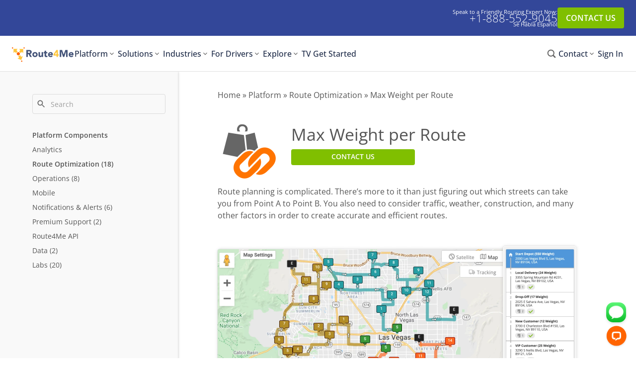

--- FILE ---
content_type: text/html; charset=UTF-8
request_url: https://www.route4me.com/platform/marketplace/route-optimization/constraint-weight-constraint
body_size: 13598
content:
<!DOCTYPE html>
<html xmlns="http://www.w3.org/1999/xhtml" xml:lang="en" lang="en" >
  <head>
    <!-- preconnect resources  -->
    <link rel="preload" href="https://apps-static.route4me.com/resources/addons/website-core/css/common/open-sans.css" as="style">


        <link rel="preload" href="https://apps-static.route4me.com/resources/addons/website-core/css/common/global.css" as="style">
    <link rel="stylesheet" type="text/css" href="https://apps-static.route4me.com/resources/addons/website-core/css/common/global.css">


      
    <!--preload local fonts-->
      <link rel="preload" href="https://apps-static.route4me.com/resources/addons/website-core/fonts/open-sans/memvYaGs126MiZpBA-UvWbX2vVnXBbObj2OVTS-muw.woff2" as="font" crossorigin/>
    <!--/preload local fonts-->

    <!--preload images-->
        <!--/preload images-->

    <title>Max Weight Constraint for Efficient Route Planning</title>

    <!-- Metadata  -->
    <meta charset="utf-8">
    <meta name="robots" content="index, follow"/>
    <meta name="language" content="en"/>
    <meta name="title" content="Max Weight Constraint for Efficient Route Planning"/>
    <meta name="description" content="Enforce weight limits per route to prevent overloads and protect assets. Integrate route planning with fleet management for compliant last mile delivery."/>
    <meta name="keywords" content="max weight per route, weight constraint, overload prevention, asset protection, route planner integration, fleet management, safe transport, compliance, capacity optimization, enterprise logistics">
          <meta name="apple-itunes-app" content="app-id=349853799"/>
      <meta name="google-play-app" content="app-id=com.route4me.routeoptimizer"/>
        <meta name="twitter:title" content="Max Weight Constraint for Efficient Route Planning"/>
          <meta name="twitter:creator" content="@route4me"/>
      <meta name="twitter:site" content="@route4me"/>
        <meta property="og:title" content="Max Weight Constraint for Efficient Route Planning"/>
    <meta property="og:description" content="Enforce weight limits per route to prevent overloads and protect assets. Integrate route planning with fleet management for compliant last mile delivery."/>
          <meta property="article:publisher" content="https://www.facebook.com/Route4Me-130983806948505"/>
        <meta property="og:type" content="website"/>
          <meta property="og:url" content="https://route4me.com/platform/marketplace/route-optimization/constraint-weight-constraint"/>
        <meta property="og:image" content="https://apps-static.route4me.com/resources/addons/website-core/img/guideline/logo-white.png"/>
    <meta name="twitter:card" content="summary_large_image">
    <meta name="twitter:image:src" content="https://apps-static.route4me.com/resources/addons/website-core/img/guideline/logo-white.png">

      <meta name="viewport" content="width=device-width, initial-scale=1, maximum-scale=2.0, minimum-scale=.5, user-scalable=yes"/>
    <meta name="documentcountrycode" content="us"/>
    <meta name="caffeinated" content="false">
    <meta name="csrf-token" content="IF3bpgZNecavJFixayBFWdEA7lBkNc2jA7N63Edc">

          <link rel="dns-prefetch" href="apps-static.route4me.com"/>
      <link rel="preconnect" href="https://apps-static.route4me.com">
    
          <link rel="canonical" href="https://route4me.com/platform/marketplace/route-optimization/constraint-weight-constraint"/> 
    <link rel="apple-touch-icon" href="https://apps-static.route4me.com/resources/addons/website-core/img/favicons/apple-touch-icon.png">
<link rel="icon" type="image/png" sizes="16x16" href="https://apps-static.route4me.com/resources/addons/website-core/img/favicon.png">
<link rel="icon" sizes="any" href="https://apps-static.route4me.com/resources/addons/website-core/img/favicon.ico">
    <meta name="msapplication-TileColor" content="#2a3b7e">
    <meta name="msapplication-config" content="https://apps-static.route4me.com/resources/addons/website-core/img/favicons/browserconfig.xml">
    <meta name="theme-color" content="#2a3b7e">
    <link rel="manifest" href="https://apps-static.route4me.com/resources/addons/website-core/manifest.json">
    <meta name="msvalidate.01" content="B08F6E92F34CE54D92F1B7E5A03A946A">

    <link rel="alternate" hreflang="en" href="https://www.route4me.com/platform/marketplace/route-optimization/constraint-weight-constraint">
    
<link rel="alternate" hreflang="x-default" href="https://www.route4me.com/platform/marketplace/route-optimization/constraint-weight-constraint">


    <meta data-locale-prefix=""/>

    <!-- Fonts -->
          <link rel="stylesheet" href="https://apps-static.route4me.com/resources/addons/website-core/css/common/open-sans.css">
    
      <meta http-equiv="Content-Type" content="text/html; charset=UTF-8"/>
  <meta http-equiv="cache-control" content="public"/>
  <meta http-equiv="imagetoolbar" content="no"/>

  
      <!--GOOGLE TAG MANAGER HEAD -->

    <script>(function(w,d,s,l,i){w[l]=w[l]||[];w[l].push({'gtm.start':
    new Date().getTime(),event:'gtm.js'});var f=d.getElementsByTagName(s)[0],
    j=d.createElement(s),dl=l!='dataLayer'?'&l='+l:'';j.async=true;j.src=
    'https://www.googletagmanager.com/gtm.js?id='+i+dl;f.parentNode.insertBefore(j,f);
    })(window,document,'script','dataLayer','GTM-PQ322M');</script>
  
  
  
  <link rel="preload" href="https://apps-static.route4me.com/resources/addons/website-core/build/miniCartModule.7c7ceb64fadcd1e92847.css" as="style" onload="this.onload=null;this.rel='stylesheet'">
            <noscript><link type="text/css" rel="stylesheet" href="https://apps-static.route4me.com/resources/addons/website-core/build/miniCartModule.7c7ceb64fadcd1e92847.css"></noscript>

  <!-- Mailchimp tracker disabled -->
  <script type="text/javascript" id="hs-script-loader" async src="//js.hs-scripts.com/8643591.js"></script>
    
      <script type="application/ld+json">
      {"@context":"https://schema.org","@graph":[{"@type":"WebPage","@id":"https://route4me.com/platform/marketplace/route-optimization/constraint-weight-constraint/#webpage","url":"https://route4me.com/platform/marketplace/route-optimization/constraint-weight-constraint","name":"Max Weight per Route - Route Optimization Constraint - Route4Me","description":"Optimize your route planning with intelligent weight constraints for safer fleet operations. Route planning is complicated. There's more to it than just figuring out which streets can take you from Point A to Point B. You also need to consider traffic, weather, construction, and many other factors in order to create accurate and efficient routes.","isPartOf":{"@id":"https://route4me.com/#website"},"author":{"@id":"https://route4me.com/#corporation"},"publisher":{"@id":"https://route4me.com/#corporation"},"primaryImageOfPage":{"@id":"https://route4me.com/platform/marketplace/route-optimization/constraint-weight-constraint/#primaryimage"},"image":{"@id":"https://route4me.com/platform/marketplace/route-optimization/constraint-weight-constraint/#primaryimage"},"about":{"@id":"https://route4me.com/platform/marketplace/route-optimization/constraint-weight-constraint/#thing"},"mainEntity":{"@id":"https://route4me.com/platform/marketplace/route-optimization/constraint-weight-constraint/#thing"},"keywords":"route optimization, weight constraints, fleet management, route planning, vehicle weight limits, load optimization, safe transport, heavy loads, route efficiency, weight management, route constraints","significantLink":"https://route4me.com/contact"},{"@type":"Thing","@id":"https://route4me.com/platform/marketplace/route-optimization/constraint-weight-constraint/#thing","name":"Maximum Weight per Route Constraint","description":"Route planning is complicated. There's more to it than just figuring out which streets can take you from Point A to Point B. You also need to consider traffic, weather, construction, and many other factors in order to create accurate and efficient routes. Weight is another factor worth considering - if you're transporting heavy loads, putting too much weight in one vehicle can be dangerous. Determining how to account for weight on top of everything else involved with route planning can take hours to do by hand. But with Route4Me's Weight Constraint add-on, you can do it with just the touch of a button. That gives you more time to focus on all of your other responsibilities.","additionalType":"https://schema.org/softwareAddOn","image":{"@id":"https://route4me.com/platform/marketplace/route-optimization/constraint-weight-constraint/#primaryimage"},"potentialAction":{"@id":"https://route4me.com/platform/marketplace/route-optimization/constraint-weight-constraint/#action"},"url":"https://route4me.com/platform/marketplace/route-optimization/constraint-weight-constraint","alternateName":["Weight-Based Route Optimization"],"sameAs":["https://en.wikipedia.org/wiki/Vehicle_routing_problem","https://en.wikipedia.org/wiki/Fleet_management","https://en.wikipedia.org/wiki/Freight_transport"],"category":["Route Planning Software/Weight Management","Transportation Software/Load Management","Logistics Software/Vehicle Constraints"],"applicationCategory":"BusinessApplication","applicationSubCategory":"RouteOptimizationSoftware","softwareRequirements":"Compatible with all Route4Me subscription levels","isRelatedTo":{"@type":"SoftwareApplication","@id":"https://route4me.com/platform/route-optimization-software/#softwareapplication","name":"Route4Me Route Optimization Software","operatingSystem":"Windows, macOS, Linux, Android, iOS","applicationCategory":"BusinessApplication","aggregateRating":{"@type":"AggregateRating","ratingValue":"4.6","ratingCount":"25736","bestRating":"5","worstRating":"1"}}},{"@type":"PropertyValue","name":"Weight Management Features","value":"Maximum weight per route setting, one-touch constraint activation"},{"@type":"PropertyValue","name":"Route Planning Features","value":"Weight-based route optimization, vehicle load management"},{"@type":"ItemList","name":"Weight Constraint Features","itemListElement":[{"@type":"ListItem","position":1,"name":"Set maximum weight limits per route"},{"@type":"ListItem","position":2,"name":"One-touch weight constraint activation"},{"@type":"ListItem","position":3,"name":"Safe load distribution"}]},{"@type":"ImageObject","@id":"https://route4me.com/platform/marketplace/route-optimization/constraint-weight-constraint/#primaryimage","url":"https://apps-static.route4me.com/resources/addons/website-core/img/platform/routing/maximum-weight-per-route-or-vehicle.png","caption":"Set maximum weight limit settings per route","alternateName":"Set maximum weight limit settings per route"},{"@type":"Action","@id":"https://route4me.com/platform/marketplace/route-optimization/constraint-weight-constraint/#action","name":"Try Weight Constraint Optimization","target":{"@type":"EntryPoint","urlTemplate":"https://route4me.com/contact"},"description":"Contact our team to learn how weight constraint optimization can improve your fleet operations"},{"@type":"Corporation","@id":"https://route4me.com/#corporation","name":"Route4Me","url":"https://route4me.com","brand":"Route4Me","logo":"https://apps-static.routeml.com/structured-data/route4me-logo.png","contactPoint":[{"@type":"ContactPoint","telephone":"+1-888-552-9045","contactType":"Sales","contactOption":"TollFree","availableLanguage":"en","description":"New Customers"},{"@type":"ContactPoint","telephone":"+1-855-768-8344","contactType":"Customer Support","contactOption":"TollFree","availableLanguage":"en","description":"Existing Customers"}],"sameAs":["https://www.facebook.com/Route4Me","https://twitter.com/route4me","https://www.linkedin.com/company/route4me","https://www.youtube.com/Route4Me","https://www.g2.com/products/route4me/reviews","https://www.capterra.com/p/149633/Route4Me/"],"foundingDate":"2009","legalName":"Route4Me, Inc.","founder":{"@type":"Person","name":"Dan Khasis","sameAs":"https://www.linkedin.com/in/dankhasis/"},"address":{"@type":"PostalAddress","streetAddress":"1010 N. Florida Avenue","addressLocality":"Tampa","addressRegion":"FL","postalCode":"33602","addressCountry":"US"}},{"@type":"WebSite","@id":"https://route4me.com/#website","name":"Route4Me Route Planning and Route Optimization Software","alternativeHeadline":"Last Mile Transportation Platform","url":"https://route4me.com","potentialAction":[{"@type":"SearchAction","target":{"@type":"EntryPoint","actionPlatform":"GenericWebPlatform","urlTemplate":"https://route4me.com/platform/marketplace/search?q={search_term_string}"},"query-input":"required name=search_term_string"},{"@type":"InstallAction","name":"Try Route4Me Platform Free","description":"No Credit Card 100% Free 7 Day Unlimited Trial with instant route creation, mobile access and 24/7 support","target":{"@type":"EntryPoint","actionPlatform":"GenericWebPlatform","urlTemplate":"https://route4me.com/platform/marketplace/pricing"}}]}]}
    </script>
  
  <script>window.$websiteCDN = 'https://apps-static.route4me.com/resources/addons/website-core'</script>
    <link rel="preload" href="https://apps-static.route4me.com/resources/addons/website-public/build/menuCssCritical.4b14548c2275eddde078.css" as="style">
            <link type="text/css" rel="stylesheet" href="https://apps-static.route4me.com/resources/addons/website-public/build/menuCssCritical.4b14548c2275eddde078.css"><link type="text/css" rel="stylesheet" lazy-href="https://apps-static.route4me.com/resources/addons/website-public/build/menu.601cc143d5c20d28366f.css">
        <link rel="stylesheet" type="text/css" href="https://apps-static.route4me.com/resources/addons/website-core/css/vendor/bootstrap.css">


      <!-- Styles -->
      <link href="https://fonts.googleapis.com/icon?family=Material+Icons" rel="stylesheet">
  <link rel="stylesheet" type="text/css" href="https://apps-static.route4me.com/resources/addons/billing-ui/build/r4m-shop-component-styles.0d747733b4e323162f2f.css"/>
  <link rel="stylesheet" type="text/css" href="https://apps-static.route4me.com/resources/addons/billing-ui/build/vendors.e4cffbe37ad8cc8b980f.css"/>
<link rel="stylesheet" type="text/css" href="https://apps-static.route4me.com/resources/addons/billing-ui/build/r4m-shop.acf30e96a35b953b58a2.css"/>


          <link rel="stylesheet" href="https://apps-static.route4me.com/icon-font-public-website/v1.30.css">
    
        <!-- Last modified: 2026-01-18 -->  </head>
  <body class=" ">
  
    <div class="menu">
    <div class="menu__blue-bar">
        <div class="menu__item menu__item_contact">
            <span>Speak to a Routing Expert:</span>
            <span>Speak to a Friendly Routing Expert Now:</span>
            <a href="tel:+1-888-552-9045">+1-888-552-9045</a>
                            <span>Se Habla Español</span>
                    </div>
        <div class="menu__item menu__item_action">
            <a href="/contact" class="menu__item-link menu__btn">CONTACT US</a>
        </div>
    </div>
    <div class="menu__main">
        <div class="menu__head">
            <span class="menu__search-back" style="display:none;">
                <i class="r4m-icon r4m-icon-a02-next" style="transform: rotate(180deg)"></i>
            </span>
            <span class="menu__toggle">
                <i class="r4m-icon-dehaze">
                    <svg width="24" height="24" viewBox="0 0 24 24" fill="none" xmlns="http://www.w3.org/2000/svg">
                        <path fill-rule="evenodd" clip-rule="evenodd" d="M2 8V6H22V8H2ZM2 11V13H22V11H2ZM2 16V18H22V16H2Z" fill="black"/>
                    </svg>
                </i>
                <i class="r4m-icon r4m-icon-close" style="display:none;"></i>
            </span>
            <div class="menu__logo">
                                    <a class="logo" href="/" style="display: inline-block">
    <img width="124" height="30" alt="Route4Me logo" src="https://apps-static.route4me.com/resources/addons/website-core/img/r4mLogos/Route4MeLogoBlueOnWhite.svg" />
  </a>
                            </div>
        </div>

        <div class="menu__content">
                            
                <div class="menu__items menu__items_left">

                                            
                        
                        
                        <div class="menu__item  menu__item_dropdown">
                            <a href="#" class="menu__item-link">
                                Platform<i class="r4m-icon-chevron-right">
                                    <svg width="24" height="24" viewBox="0 0 24 24" fill="none" xmlns="http://www.w3.org/2000/svg">
                                    <path d="M10.0001 6L8.59009 7.41L13.1701 12L8.59009 16.59L10.0001 18L16.0001 12L10.0001 6Z" fill="black"/>
                                    </svg>
                                    </i>
                            </a>

                                                            <div class="menu__submenu">
                                    <ul class="menu__ul-one">
                                                                                    
                                            <li >
                                                <a href="/platform/route-optimization-software"  >
                                                    <span>Platform Overview</span>
                                                    <span>Deliver service customers trust</span>
                                                </a>
                                            </li>
                                                                                    
                                            <li >
                                                <a href="/platform/route-planning-software"  >
                                                    <span>Route Planning</span>
                                                    <span>Create reliable routes in seconds</span>
                                                </a>
                                            </li>
                                                                                    
                                            <li >
                                                <a href="/platform/dispatch-and-tracking-software"  >
                                                    <span>Dispatch &amp; Tracking</span>
                                                    <span>Execute with confidence every day</span>
                                                </a>
                                            </li>
                                                                                    
                                            <li >
                                                <a href="/platform/driver-efficiency"  >
                                                    <span>Driver Efficiency</span>
                                                    <span>Arrive on time, every time</span>
                                                </a>
                                            </li>
                                                                                    
                                            <li >
                                                <a href="/platform/business-operations"  >
                                                    <span>Business Operations</span>
                                                    <span>Automate last mile workflows</span>
                                                </a>
                                            </li>
                                                                                    
                                            <li >
                                                <a href="/platform/customer-experience"  >
                                                    <span>Customer Experience</span>
                                                    <span>Earn customer loyalty</span>
                                                </a>
                                            </li>
                                                                            </ul>
                                                                            <ul class="menu__ul-two">
                                                                                                                                            <li >
                                                                                                            <a href="/platform/mobile-routing-apps" >Mobile Apps</a>
                                                                                                    </li>
                                                                                                                                            <li >
                                                                                                            <a href="/platform/business-analytics" >Business Insights</a>
                                                                                                    </li>
                                                                                                                                            <li >
                                                                                                            <a href="/integrations" >Integrations</a>
                                                                                                    </li>
                                                                                                                                            <li >
                                                                                                            <a href="/integrations/telematics" >Telematics</a>
                                                                                                    </li>
                                                                                                                                            <li >
                                                                                                            <a href="/platform/commercial-truck-routing-software" >Commercial Routing</a>
                                                                                                    </li>
                                                                                                                                            <li >
                                                                                                            <a href="/platform/marketplace" >Add-Ons</a>
                                                                                                    </li>
                                                                                                                                            <li >
                                                                                                            <a href="/platform/professional-services" >Professional Services</a>
                                                                                                    </li>
                                                                                                                                            <li >
                                                                                                            <a href="/premium-support" >Premium Support</a>
                                                                                                    </li>
                                                                                    </ul>
                                                                                                        </div>
                                                    </div>
                                            
                        
                        
                        <div class="menu__item  menu__item_dropdown">
                            <a href="#" class="menu__item-link">
                                Solutions<i class="r4m-icon-chevron-right">
                                    <svg width="24" height="24" viewBox="0 0 24 24" fill="none" xmlns="http://www.w3.org/2000/svg">
                                    <path d="M10.0001 6L8.59009 7.41L13.1701 12L8.59009 16.59L10.0001 18L16.0001 12L10.0001 6Z" fill="black"/>
                                    </svg>
                                    </i>
                            </a>

                                                            <div class="menu__submenu">
                                    <ul class="menu__ul-one">
                                                                                    
                                            <li >
                                                <a href="/solutions/grow-your-business"  >
                                                    <span>Grow Your Business</span>
                                                    <span>Master increasing complexity</span>
                                                </a>
                                            </li>
                                                                                    
                                            <li >
                                                <a href="/solutions/improve-service"  >
                                                    <span>Improve Service</span>
                                                    <span>Exceed customer expectations</span>
                                                </a>
                                            </li>
                                                                                    
                                            <li >
                                                <a href="/solutions/increase-efficiency"  >
                                                    <span>Increase Efficiency</span>
                                                    <span>Streamline delivery and service</span>
                                                </a>
                                            </li>
                                                                                    
                                            <li >
                                                <a href="/solutions/deploy-now"  >
                                                    <span>Deploy Now</span>
                                                    <span>Easy set up, expert support</span>
                                                </a>
                                            </li>
                                                                            </ul>
                                                                                                        </div>
                                                    </div>
                                            
                        
                        
                        <div class="menu__item  menu__item_dropdown">
                            <a href="#" class="menu__item-link">
                                Industries<i class="r4m-icon-chevron-right">
                                    <svg width="24" height="24" viewBox="0 0 24 24" fill="none" xmlns="http://www.w3.org/2000/svg">
                                    <path d="M10.0001 6L8.59009 7.41L13.1701 12L8.59009 16.59L10.0001 18L16.0001 12L10.0001 6Z" fill="black"/>
                                    </svg>
                                    </i>
                            </a>

                                                            <div class="menu__submenu">
                                    <ul class="menu__ul-one">
                                                                                    
                                            <li >
                                                <a href="/solutions/big-and-bulky-delivery-route-optimization"  >
                                                    <span>Big and Bulky</span>
                                                    
                                                </a>
                                            </li>
                                                                                    
                                            <li >
                                                <a href="/solutions/business-services-route-optimization-software"  >
                                                    <span>Business Services</span>
                                                    
                                                </a>
                                            </li>
                                                                                    
                                            <li >
                                                <a href="/solutions/food-and-beverage-routing-software"  >
                                                    <span>Food and Beverage</span>
                                                    
                                                </a>
                                            </li>
                                                                                    
                                            <li >
                                                <a href="/solutions/franchise-route-optimization-software"  >
                                                    <span>Franchise</span>
                                                    
                                                </a>
                                            </li>
                                                                                    
                                            <li >
                                                <a href="/solutions/government-services-route-optimization-software"  >
                                                    <span>Government Services</span>
                                                    
                                                </a>
                                            </li>
                                                                                    
                                            <li >
                                                <a href="/solutions/oil-and-gas-route-optimization"  >
                                                    <span>Oil and Gas</span>
                                                    
                                                </a>
                                            </li>
                                                                                    
                                            <li >
                                                <a href="/solutions/parcel-delivery-and-courier-routing"  >
                                                    <span>Parcel and Courier</span>
                                                    
                                                </a>
                                            </li>
                                                                                    
                                            <li >
                                                <a href="/solutions/facility-and-property-services-routing-software"  >
                                                    <span>Property Services</span>
                                                    
                                                </a>
                                            </li>
                                                                                    
                                            <li >
                                                <a href="/solutions/rx-delivery-and-healthcare-services-route-optimization"  >
                                                    <span>Rx and Healthcare</span>
                                                    
                                                </a>
                                            </li>
                                                                                    
                                            <li >
                                                <a href="/solutions/utilities-services-route-optimization"  >
                                                    <span>Utilities and Energy</span>
                                                    
                                                </a>
                                            </li>
                                                                                    
                                            <li >
                                                <a href="/solutions/waste-management-route-planning-software"  >
                                                    <span>Waste Management</span>
                                                    
                                                </a>
                                            </li>
                                                                            </ul>
                                                                                                        </div>
                                                    </div>
                                            
                        
                        
                        <div class="menu__item  menu__item_dropdown">
                            <a href="#" class="menu__item-link">
                                For Drivers<i class="r4m-icon-chevron-right">
                                    <svg width="24" height="24" viewBox="0 0 24 24" fill="none" xmlns="http://www.w3.org/2000/svg">
                                    <path d="M10.0001 6L8.59009 7.41L13.1701 12L8.59009 16.59L10.0001 18L16.0001 12L10.0001 6Z" fill="black"/>
                                    </svg>
                                    </i>
                            </a>

                                                            <div class="menu__submenu">
                                    <ul class="menu__ul-one">
                                                                                    
                                            <li >
                                                <a href="/mobile/route-planner-app"  >
                                                    <span>Multi-stop Route Planner</span>
                                                    <span>Get home on time, every time</span>
                                                </a>
                                            </li>
                                                                                    
                                            <li >
                                                <a href="/mobile/commercial-route-planner-app"  >
                                                    <span>Commercial Vehicle Navigation</span>
                                                    <span>Worry-free truck routes</span>
                                                </a>
                                            </li>
                                                                            </ul>
                                                                                                        </div>
                                                    </div>
                                            
                        
                        
                        <div class="menu__item  menu__item_dropdown">
                            <a href="#" class="menu__item-link">
                                Explore<i class="r4m-icon-chevron-right">
                                    <svg width="24" height="24" viewBox="0 0 24 24" fill="none" xmlns="http://www.w3.org/2000/svg">
                                    <path d="M10.0001 6L8.59009 7.41L13.1701 12L8.59009 16.59L10.0001 18L16.0001 12L10.0001 6Z" fill="black"/>
                                    </svg>
                                    </i>
                            </a>

                                                            <div class="menu__submenu">
                                    <ul class="menu__ul-one">
                                                                                    
                                            <li >
                                                <a href="/about"  >
                                                    <span>About Route4Me</span>
                                                    
                                                </a>
                                            </li>
                                                                                    
                                            <li >
                                                <a href="/leadership"  >
                                                    <span>Leadership Team</span>
                                                    
                                                </a>
                                            </li>
                                                                                    
                                            <li >
                                                <a href="/ourusers"  >
                                                    <span>Our Users</span>
                                                    
                                                </a>
                                            </li>
                                                                                    
                                            <li >
                                                <a href="/partner-program"  >
                                                    <span>Partner Programs</span>
                                                    
                                                </a>
                                            </li>
                                                                                    
                                            <li >
                                                <a href="/academic"  >
                                                    <span>Academic Programs</span>
                                                    
                                                </a>
                                            </li>
                                                                                    
                                            <li >
                                                <a href="/environmental"  >
                                                    <span>Environmental</span>
                                                    
                                                </a>
                                            </li>
                                                                            </ul>
                                                                            <ul class="menu__ul-two">
                                                                                                                                            <li class=menu__li-bold>
                                                                                                            <a href="https://blog.route4me.com/" target=_blank>Blog</a>
                                                                                                    </li>
                                                                                                                                            <li >
                                                                                                            <a href="https://blog.route4me.com/" target=_blank>Articles</a>
                                                                                                    </li>
                                                                                                                                            <li >
                                                                                                            <a href="https://blog.route4me.com/case-studies/" target=_blank>Case Studies</a>
                                                                                                    </li>
                                                                                                                                            <li >
                                                                                                            <a href="https://blog.route4me.com/ebooks/" target=_blank>eBooks</a>
                                                                                                    </li>
                                                                                                                                            <li >
                                                                                                            <a href="https://blog.route4me.com/news/" target=_blank>News</a>
                                                                                                    </li>
                                                                                                                                            <li >
                                                                                                            <a href="https://blog.route4me.com/videos/" target=_blank>Videos</a>
                                                                                                    </li>
                                                                                    </ul>
                                                                                                                <ul class="menu__ul-two">
                                                                                                                                            <li class=menu__li-bold>
                                                                                                            <a href="https://support.route4me.com/" target=_blank>Support Portal</a>
                                                                                                    </li>
                                                                                                                                            <li >
                                                                                                            <a href="https://support.route4me.com/category/getting-started/" target=_blank>Getting Started</a>
                                                                                                    </li>
                                                                                                                                            <li >
                                                                                                            <a href="https://support.route4me.com/category/admins/" target=_blank>Admins</a>
                                                                                                    </li>
                                                                                                                                            <li >
                                                                                                            <a href="https://support.route4me.com/category/route-planners/" target=_blank>Route Planners</a>
                                                                                                    </li>
                                                                                                                                            <li >
                                                                                                            <a href="https://support.route4me.com/category/dispatchers/" target=_blank>Dispatchers</a>
                                                                                                    </li>
                                                                                                                                            <li >
                                                                                                            <a href="https://support.route4me.com/category/mobile-route-planners/" target=_blank>Drivers</a>
                                                                                                    </li>
                                                                                                                                            <li >
                                                                                                            <a href="https://support.route4me.com/category/developers/" target=_blank>Developers</a>
                                                                                                    </li>
                                                                                    </ul>
                                                                    </div>
                                                    </div>
                                            
                        
                        
                        <div class="menu__item  ">
                            <a href="/tv" class="menu__item-link">
                                TV
                            </a>

                                                    </div>
                                            
                        
                        
                        <div class="menu__item  ">
                            <a href="/platform/marketplace/pricing" class="menu__item-link">
                                Get Started
                            </a>

                                                    </div>
                                            
                                                    <hr class=menu__hide-desktop >
                                                    
                        
                        
                        <div class="menu__item menu__hide-desktop menu__item_dropdown">
                            <a href="#" class="menu__item-link">
                                Contact<i class="r4m-icon-chevron-right">
                                    <svg width="24" height="24" viewBox="0 0 24 24" fill="none" xmlns="http://www.w3.org/2000/svg">
                                    <path d="M10.0001 6L8.59009 7.41L13.1701 12L8.59009 16.59L10.0001 18L16.0001 12L10.0001 6Z" fill="black"/>
                                    </svg>
                                    </i>
                            </a>

                                                            <div class="menu__submenu">
                                    <ul class="menu__ul-one">
                                                                                    
                                            <li >
                                                <a href="tel:+1-888-552-9045"  >
                                                    <span>+1-888-552-9045</span>
                                                    <span>Speak to routing expert now</span>
                                                </a>
                                            </li>
                                                                                    
                                            <li class=menu__hide-mobile>
                                                <a href="#" id=r4m-live-chat >
                                                    <span>Live Chat</span>
                                                    <span>Get answers instantly</span>
                                                </a>
                                            </li>
                                                                                    
                                            <li >
                                                <a href="https://support.route4me.com/"  target=_blank>
                                                    <span>Support Portal</span>
                                                    <span>Get help with our platform</span>
                                                </a>
                                            </li>
                                                                                    
                                            <li >
                                                <a href="/contact"  >
                                                    <span>Contact Us</span>
                                                    <span>Other ways to reach us</span>
                                                </a>
                                            </li>
                                                                            </ul>
                                                                                                        </div>
                                                    </div>
                                            
                        
                        
                        <div class="menu__item menu__hide-desktop ">
                            <a href="/login" class="menu__item-link">
                                Sign In
                            </a>

                                                    </div>
                    
                </div>
                            
                <div class="menu__items menu__items_right">

                                            
                        
                        
                        <div class="menu__item menu__item_cart ">
                            <a href="/shopping-cart-review" class="menu__item-link">
                                <i class="r4m-icon r4m-icon-cart"></i>
                            </a>

                                                    </div>
                                            
                        
                                                    <div class="menu__item menu__item_search">
                                <span class="menu__item-link">
                                    <i class="r4m-icon-search">
                                        <svg width="24" height="24" viewBox="0 0 24 24" fill="none" xmlns="http://www.w3.org/2000/svg">
                                            <path d="M21.555,19.38l-4.122,-4.122c0.993,-1.435 1.49,-3.033 1.49,-4.796c0,-1.146 -0.222,-2.242 -0.667,-3.288c-0.444,-1.045 -1.045,-1.947 -1.803,-2.704c-0.757,-0.757 -1.658,-1.358 -2.704,-1.803c-1.046,-0.445 -2.142,-0.667 -3.287,-0.667c-1.146,-0 -2.242,0.222 -3.288,0.667c-1.045,0.445 -1.947,1.046 -2.704,1.803c-0.757,0.757 -1.358,1.659 -1.803,2.704c-0.445,1.046 -0.667,2.142 -0.667,3.288c0,1.146 0.222,2.241 0.667,3.287c0.445,1.046 1.046,1.947 1.803,2.704c0.757,0.758 1.659,1.358 2.704,1.803c1.046,0.445 2.142,0.667 3.288,0.667c1.763,0 3.361,-0.497 4.795,-1.49l4.123,4.11c0.288,0.305 0.649,0.457 1.082,0.457c0.416,0 0.777,-0.152 1.081,-0.457c0.305,-0.304 0.457,-0.665 0.457,-1.081c0,-0.425 -0.148,-0.786 -0.445,-1.082Zm-6.778,-4.603c-1.195,1.196 -2.634,1.793 -4.315,1.793c-1.682,0 -3.12,-0.597 -4.316,-1.793c-1.195,-1.195 -1.793,-2.634 -1.793,-4.315c-0,-1.682 0.598,-3.121 1.793,-4.316c1.195,-1.195 2.634,-1.793 4.316,-1.793c1.681,-0 3.12,0.598 4.315,1.793c1.196,1.195 1.794,2.634 1.794,4.316c-0,1.681 -0.598,3.12 -1.794,4.315Z" fill="black" />
                                        </svg>
                                    </i>
                                </span>
                                <div class="menu__input-wrapper">
                                    <form action="/platform/marketplace/search?q=" class="menu__form-search">
                                        <input type="text" name="menu-search" class="menu__input-search" placeholder="Search">
                                        <div class="menu__search-placeholder">
                                            Search <i class="r4m-icon r4m-icon-search"></i>
                                        </div>
                                    </form>
                                </div>
                            </div>
                                                    
                        
                        
                        <div class="menu__item menu__hide-mobile menu__item_dropdown">
                            <a href="#" class="menu__item-link">
                                Contact<i class="r4m-icon-chevron-right">
                                    <svg width="24" height="24" viewBox="0 0 24 24" fill="none" xmlns="http://www.w3.org/2000/svg">
                                    <path d="M10.0001 6L8.59009 7.41L13.1701 12L8.59009 16.59L10.0001 18L16.0001 12L10.0001 6Z" fill="black"/>
                                    </svg>
                                    </i>
                            </a>

                                                            <div class="menu__submenu">
                                    <ul class="menu__ul-one">
                                                                                    
                                            <li >
                                                <a href="tel:+1-888-552-9045"  >
                                                    <span>+1-888-552-9045</span>
                                                    <span>Speak to routing expert now</span>
                                                </a>
                                            </li>
                                                                                    
                                            <li class=menu__hide-mobile>
                                                <a href="#" id=r4m-live-chat >
                                                    <span>Live Chat</span>
                                                    <span>Get answers instantly</span>
                                                </a>
                                            </li>
                                                                                    
                                            <li >
                                                <a href="https://support.route4me.com/"  target=_blank>
                                                    <span>Support Portal</span>
                                                    <span>Get help with our platform</span>
                                                </a>
                                            </li>
                                                                                    
                                            <li >
                                                <a href="/contact"  >
                                                    <span>Contact Us</span>
                                                    <span>Other ways to reach us</span>
                                                </a>
                                            </li>
                                                                            </ul>
                                                                                                        </div>
                                                    </div>
                                            
                        
                        
                        <div class="menu__item menu__hide-mobile ">
                            <a href="/login" class="menu__item-link">
                                Sign In
                            </a>

                                                    </div>
                    
                </div>
                    </div>
        <div class="menu__content-footer">
            <a
                target="_blank"
                href="#"
                class="menu__btn"
                id="download-btn"
                data-text-download="DOWNLOAD APP"
                data-text-trial="GET STARTED"
            >
            </a>
        </div>
    </div>
</div>
  <div class="page-content">
      
  <div id="tree-column-responsive-layout" class="marketplace-module-details">
    <div class="layout-wrapper">
      <div>
        <div id="left-sidebar" class="left-pane" style="position: relative;width: 0;">
  <div class="sidebar-content">
    <div class="sidebar-toggle">
      <a class="left-sidebar-hide" href="#">back »</a>
    </div>
    <div id="cart-product-search" class="search">
    <!-- fake search field -->
    <div class="r4m-mui-search">
        <input type="text" required="required" maxlength="255">
        <span class="search-button glyphicon glyphicon-search"></span>
        <span class="highlight"></span>
        <span class="bar"></span>
        <label>Search</label>
    </div>
    <!-- end of fake search field -->
</div>

<ul>
    
    <li class="" style="font-weight: 600; margin-top:30px;">
        <a class="navlink" rel="nofollow" href="/platform/marketplace">Platform Components</a>
    </li>

        <li class="">
        <a class="navlink" rel="nofollow"
            href="/platform/marketplace/analytics">
            Analytics</a> 
    </li>
        <li class="current">
        <a class="navlink" rel="nofollow"
            href="/platform/marketplace/route-optimization">
            Route Optimization</a> (18)
    </li>
        <li class="">
        <a class="navlink" rel="nofollow"
            href="/platform/marketplace/operations">
            Operations</a> (8)
    </li>
        <li class="">
        <a class="navlink" rel="nofollow"
            href="/platform/marketplace/mobile">
            Mobile</a> 
    </li>
        <li class="">
        <a class="navlink" rel="nofollow"
            href="/platform/marketplace/notifications-and-alerts">
            Notifications & Alerts</a> (6)
    </li>
        <li class="">
        <a class="navlink" rel="nofollow"
            href="/platform/marketplace/premium-support">
            Premium Support</a> (2)
    </li>
        <li class="">
        <a class="navlink" rel="nofollow"
            href="/platform/marketplace/api">
            Route4Me API</a> 
    </li>
        <li class="">
        <a class="navlink" rel="nofollow"
            href="/platform/marketplace/data">
            Data</a> (2)
    </li>
        <li class="">
        <a class="navlink" rel="nofollow"
            href="/platform/marketplace/labs">
            Labs</a> (20)
    </li>
    </ul>  </div>
</div>
                  <div id="main-column">
    <div class="content-fade"></div>
    <div class="main-content">
        <div class="toolbar" >
            <div class="breadcrumbs">
                <a href="/platform/marketplace/featured" rel="nofollow">Home</a>&nbsp;»
                <a href="/platform/marketplace" rel="nofollow">Platform</a>&nbsp;»
                                    <a rel="nofollow" href="/platform/marketplace/route-optimization" class="left-sidebar-show">Route Optimization</a>&nbsp;»
                                Max Weight per Route
            </div>
            <a class="right-sidebar-show" href="#">
                Show&nbsp;Cart&nbsp;<span class="glyphicon glyphicon-shopping-cart"></span>
            </a>
        </div>

        <div class="module-header">
            <div>
                <i class="r4m-icon r4m-icon-constraint-weight-constraint xl"></i>
            </div>
            <div class="module-title module-details" id="product-catalog">
                <h1>Max Weight per Route</h1>
                                    <a href="/contact" class="btn btn-green bold">CONTACT US</a>
                                <div class="price"></div>
            </div>
        </div>

        <div>
        <!-- content here -->
                            <p>
    Route planning is complicated.
    There’s more to it than just figuring out which streets can take you from Point A to Point B.
    You also need to consider traffic, weather, construction, and many other factors in order to create accurate and efficient routes.
</p>

<picture>
    <source
         srcset="https://apps-static.route4me.com/resources/addons/website-core/img/platform/routing/maximum-weight-per-route-or-vehicle.webp 742w, https://apps-static.route4me.com/resources/addons/website-core/img/platform/routing/maximum-weight-per-route-or-vehicle@2x.webp 1484w"             >
    <img
        class="pic wide"
         srcset="https://apps-static.route4me.com/resources/addons/website-core/img/platform/routing/maximum-weight-per-route-or-vehicle.png 742w, https://apps-static.route4me.com/resources/addons/website-core/img/platform/routing/maximum-weight-per-route-or-vehicle@2x.png 1484w"                 src="https://apps-static.route4me.com/resources/addons/website-core/img/platform/routing/maximum-weight-per-route-or-vehicle.png"
        alt="Route optimization map of Las Vegas area showing multiple color-coded delivery routes with numbered stops. Sidebar displays route details including weight, travel time, and service costs for each delivery type."
    >
</picture>
<div class="dual-cell">
    <div class="left-cell">
        <p>
            Weight is another factor worth considering - if you’re transporting heavy loads, putting too much weight in one vehicle can be dangerous.
        </p>
        <p>
            Determining how to account for weight on top of everything else involved with route planning can take hours to do by hand.
            But with Route4Me’s Weight Constraint add-on, you can do it with just the touch of a button.
            That gives you more time to focus on all of your other responsibilities.
        </p>
    </div>
    <div class="right-cell">
        <picture>
    <source
         srcset="https://apps-static.route4me.com/resources/addons/website-core/img/platform/routing/maximum-weight-per-route-optimization-constraint.webp 742w, https://apps-static.route4me.com/resources/addons/website-core/img/platform/routing/maximum-weight-per-route-optimization-constraint@2x.webp 1484w"             >
    <img
        class="pic wide"
         srcset="https://apps-static.route4me.com/resources/addons/website-core/img/platform/routing/maximum-weight-per-route-optimization-constraint.png 742w, https://apps-static.route4me.com/resources/addons/website-core/img/platform/routing/maximum-weight-per-route-optimization-constraint@2x.png 1484w"                 src="https://apps-static.route4me.com/resources/addons/website-core/img/platform/routing/maximum-weight-per-route-optimization-constraint.png"
        alt="Side-by-side screenshots of Route4Me&#039;s route planning interface on mobile devices. Each stop displays a weight value, demonstrating the route optimization software&#039;s weight constraint feature."
    >
</picture>    </div>
</div>            
        </div>
    </div>
</div>
        
        <div id="shopping-cart">
        </div>

      </div>
    </div>
  </div>
  
  </div>
    <div class="footer">
    
    <div class="wrapper copyright">
        <span class="copy">&copy;&nbsp;2009-2026&nbsp;Route4Me,&nbsp;Inc</span>
                    <span class="links">
            <a href="/terms-of-service">
                Terms&nbsp;of&nbsp;Service
            </a>
            <a href="/privacy-policy">
                Privacy&nbsp;Policy
            </a>
            <a href="/sms-policy">
                SMS&nbsp;Policy
            </a>
            <a href="/professional-services-agreement">
                Professional&nbsp;Services&nbsp;Agreement
            </a>
        </span>
    </div>
</div>

  <!-- Scripts -->
    <script src="https://apps-static.route4me.com/resources/addons/website-core/js/plugins/jquery/jquery-3.7.1.min.js"></script>
    <script defer src="https://apps-static.route4me.com/resources/addons/website-core/build/runtime.8bc36483664f8a4e3927.js"></script>
<script defer src="https://apps-static.route4me.com/resources/addons/website-core/build/lodash~_baseIsTypedArray.31731a37430f300f0aad.js"></script>
<script defer src="https://apps-static.route4me.com/resources/addons/website-core/build/lodash~_arrayLikeKeys.f137afb2e21a357422d2.js"></script>
<script defer src="https://apps-static.route4me.com/resources/addons/website-core/build/regenerator-runtime~runtime.01c2d82cd87abd776e70.js"></script>
<script defer src="https://apps-static.route4me.com/resources/addons/website-core/build/sweetalert2~sweetalert2.40eff6fe0662d7d5b9f8.js"></script>
<script defer src="https://apps-static.route4me.com/resources/addons/website-core/build/lodash~lodash.b37cd73ec7456da8344c.js"></script>
<script defer src="https://apps-static.route4me.com/resources/addons/website-core/build/vendors~activation~additionalInfoRegistration~login~miniCartModule~registration~setPassword.061217e8dadfe67c5243.js"></script>
<script defer src="https://apps-static.route4me.com/resources/addons/website-core/build/miniCartModule.7c7ceb64fadcd1e92847.js"></script>
    <script defer src="https://apps-static.route4me.com/resources/addons/website-public/build/runtime.3b7f96e5ff0a8b478431.js"></script>
<script defer src="https://apps-static.route4me.com/resources/addons/website-public/build/vendors~lodash.016107461ef01187bb84.js"></script>
<script defer src="https://apps-static.route4me.com/resources/addons/website-public/build/menu.8e293b80929c0fc9d21c.js"></script>
    <link rel="preload" href="https://apps-static.route4me.com/resources/addons/website-public/build/footer.adfe6607b19be0377a43.css" as="style" onload="this.onload=null;this.rel='stylesheet'">
            <noscript><link type="text/css" rel="stylesheet" href="https://apps-static.route4me.com/resources/addons/website-public/build/footer.adfe6607b19be0377a43.css"></noscript>
    <script defer src="https://apps-static.route4me.com/resources/addons/website-public/build/footer.ded86faadaa6461efa65.js"></script>
    <script type="text/javascript">
      window.r4mparams = {"status":0,"member_id":-1,"static_cdn":"https:\/\/apps-static.route4me.com\/resources\/addons\/website-core","pageid":3,"data":[],"tkn":"eyJ0eXAiOiJKV1QiLCJhbGciOiJIUzI1NiJ9.[base64].ncdhTyyxhKy-0KLzKzuhOYmU3KGZvbnulz6vTCS3BJk","has_subscription_info":false,"is_indirect":false};
  </script>

  <script defer src="https://apps-static.route4me.com/resources/addons/billing-ui/build/runtime.243442390d903b218a6e.js"></script>
<script defer src="https://apps-static.route4me.com/resources/addons/billing-ui/build/vendors.2a704ca9ac30223d395d.js"></script>
<script defer src="https://apps-static.route4me.com/resources/addons/billing-ui/build/r4m-shop.6b0382ac76843287ff20.js"></script>

   <script async src="https://www.googletagmanager.com/gtag/js?id=G-JDFZYLREJK"></script>
<script>
    window.dataLayer = window.dataLayer || [];
    function gtag(){dataLayer.push(arguments);}
    gtag('js', new Date());

     
         gtag('config', 'G-JDFZYLREJK');
     
   
</script>            <script>
        // URL for external consent JS:
        window._privacy_statement_url = "/terms-of-service";
      </script>
      <script type="text/javascript" src="https://apps-static.route4me.com/resources/addons/website-core/js/common/cookie_consent.js?id=67961c63c26790943567"  defer  ></script>
      
  <!-- Trackers -->
    <div class="footer-includes" style="height: 0; overflow: hidden;">
    <div id="footerTracking">
                        <!--GOOGLE TAG MANAGER BODY -->
<noscript><iframe src="https://www.googletagmanager.com/ns.html?id=GTM-PQ322M"
    height="0" width="0" style="display:none;visibility:hidden"></iframe>
</noscript>
                                                                                                                                                          </div>
  </div>
  <script>
        var __lc = {
    "license": 3412042,
    "visitor": {
        "name": ""
    },
    "params": [
        {
            "name": "Login",
            "value": ""
        },
        {
            "name": "First Name",
            "value": ""
        }
    ]
};
        (function() {
            function applyHide() {
                var LC_API = window.LC_API || {};

                var livechat_chat_started = false;

                LC_API.on_before_load = function () {
                    // don't hide the chat window only if visitor
                    // is currently chatting with an agent
                    if (LC_API.visitor_engaged() === false && !livechat_chat_started) {
                        LC_API.hide_chat_window();
                    }
                };

                LC_API.on_chat_started = function () {
                    livechat_chat_started = true;
                };

                LC_API.on_chat_window_minimized = function () {
                    setTimeout(function () { // giving it some time for a nice hiding animation
                        LC_API.hide_chat_window();
                    }, 150);
                };
            }
            function setupApi() {
                // hiding liveChat only if we have our own trigger button
                const trigger = document.getElementById('live-chat-btn');
                if (trigger) {
                    applyHide();
                }
            }

            var lc = document.createElement('script');
            lc.type = 'text/javascript'; lc.async = true;
            lc.src = ('https:' === document.location.protocol ? 'https://' : 'http://') + 'cdn.livechatinc.com/tracking.js';

            var loaded = false;
            lc.onreadystatechange = lc.onload = function() {
                if (!loaded) {
                    loaded = true;
                    setupApi();
                }
            };
            var s = document.getElementsByTagName('script')[0];
            s.parentNode.insertBefore(lc, s);
        })();
    </script>
    <script>
        (function (){
            const isApple = /iPad|iPhone|iPod|Mac/.test(navigator.platform) || navigator.userAgent.toLowerCase().includes('mac');

            const getCallbackNodeObserve = () => {
                let isDone = 0;
                return (mutationsList, observer) => {
                    for (let mutation of mutationsList) {
                        const addedNodes = [...mutation.addedNodes];

                        const cookieConsent = addedNodes.find((node) => node.classList && node.classList.contains('r4m_cookie_consent'));
                        if (cookieConsent) {
                            isDone += 1;

                            resizeHandler();
                            window.addEventListener('resize', resizeHandler);

                            const cookieConsentCloser = document.querySelector('.consent_btn.accept_btn');
                            if (cookieConsentCloser) {
                                cookieConsentCloser.addEventListener('click', () => {
                                    setTimeout(resizeHandler, 100)
                                }, {once: true});
                            }
                        }

                        const iframe = addedNodes.find((node) => node.id === 'chat-widget-minimized');
                        if (iframe) {
                            isDone += 1;

                            if (isApple) {
                                const btn = document.createElement('a');
                                btn.setAttribute('target', '_blank');
                                btn.setAttribute('href', 'https://bcrw.apple.com/urn:biz:9a45e299-837c-4285-afdf-6cf9cc95da18');
                                btn.classList.add('imessage');
                                document.body.append(btn);
                            }

                            resizeHandler();
                        }

                        if (isDone >= 2) observer.disconnect();
                    }
                }
            };
            const observer = new MutationObserver(getCallbackNodeObserve());
            observer.observe(document.body, { childList: true, subtree: true });

            function resizeHandler() {
                const cookieConsent = document.querySelector('.r4m_cookie_consent');
                const iMessage = document.querySelector('.imessage');
                const livechatBtn = document.querySelector('#chat-widget-minimized');

                if (!cookieConsent) {
                    window.removeEventListener('resize', resizeHandler);
                    if (iMessage) iMessage.style.transform = null;
                    if (livechatBtn) livechatBtn.style.transform = 'scale(0.6666)';
                    return;
                }

                const y = cookieConsent.clientHeight - 12;

                if (iMessage) iMessage.style.transform = `translateY(-${y}px)`;
                if (livechatBtn) livechatBtn.style.transform = `translateY(-${y}px) scale(0.6666)`;
            }
        }());
    </script>
    <style>
        #chat-widget-container {
            overflow: visible !important;
            pointer-events: none;

            iframe {
                pointer-events: auto;
            }
        }

        .imessage {
            background-image: url("[data-uri]");
            background-position: center;
            background-repeat: no-repeat;
            background-size: cover;
            width: 40px;
            height: 40px;
            position: fixed;
            bottom: 72px;
            right: 20px;
            cursor: pointer;
            border: none;
            border-radius: 14px;
            box-shadow: rgba(0, 0, 0, 0.125) 0 0.362176px 0.941657px -1px, rgba(0, 0, 0, 0.18) 0 3px 7.8px -2px;
            z-index: 2147483638;
        }
    </style>
    
  </body>
</html>


--- FILE ---
content_type: text/css; charset=utf-8
request_url: https://apps-static.route4me.com/resources/addons/website-core/css/common/global.css
body_size: -335
content:
html body{font-family:Open Sans,sans-serif;font-size:16px;line-height:24px;color:#555;overflow-x:hidden;background-color:#fff;margin:0;display:flex;flex-direction:column;min-height:100vh}.page-content{flex:1}h1,h2,h3,h4,h5,h6{color:#555;font-weight:400}.page-content h1,.page-content h2,.page-content h3,.page-content h4,.page-content h5,.page-content h6{line-height:120%;font-weight:400}h2{font-size:30px;margin-bottom:20px}h3{font-size:18px}*{box-sizing:border-box}.block{padding-top:80px;padding-bottom:100px;color:#777}.grecaptcha-badge{display:none}.mui-autocomplete>label,.mui-select>label,.mui-textfield--float-label>label,.mui-textfield>label{overflow-y:hidden}
/*# sourceMappingURL=global.css.map*/

--- FILE ---
content_type: text/css; charset=utf-8
request_url: https://apps-static.route4me.com/resources/addons/website-core/build/miniCartModule.7c7ceb64fadcd1e92847.css
body_size: 637
content:
.btn.order-posting{outline:0}.btn.order-posting>span{color:transparent;opacity:0}.btn.order-posting:before{content:"• • •";opacity:.5}.btn.order-posting:after,.btn.order-posting:before{position:absolute;z-index:10;color:inherit;text-align:center;left:0;right:0;font-size:1em;line-height:1.5em}.btn.order-posting:after{content:"•";margin-left:-1.4em;animation:animateDots .8s ease infinite}@keyframes animateDots{0%{margin-left:-1.4em}32%{margin-left:-1.4em}33%{margin-left:0}66%{margin-left:0}67%{margin-left:1.4em}to{margin-left:1.4em}}.website-confirm-container{z-index:2147483670}.website-confirm-container .swal2-actions.modal-actions>button.swal2-confirm{background:#a1c060;color:#fff;font-size:14px;text-align:center;font-weight:600;text-transform:uppercase}.website-confirm-container .swal2-actions.modal-actions>button.swal2-confirm:focus{outline:none;box-shadow:none}.website-confirm-container .swal2-actions.modal-actions>button.swal2-cancel{color:#363636;text-transform:uppercase;background:#eee;font-weight:600;font-size:14px;text-align:center}.website-confirm-container .swal2-actions.modal-actions>button.swal2-cancel:focus{outline:none;box-shadow:none}.website-confirm-container .swal2-popup>.modal-content-settings{font-size:16px;font-weight:600;color:#555}.website-confirm-container .swal2-popup.swal2-styled:focus{box-shadow:none!important}.website-confirm-container .swal2-popup>.swal2-content{padding:0}.website-confirm-container .website-modal-popup{padding:0;border-radius:8px}.website-confirm-container .website-modal-loader{padding:16px;border-radius:8px}.website-confirm-container .website-modal-title{color:#212121;font-weight:500;font-size:24px;line-height:22px}.website-confirm-container .website-modal-close{top:10px;right:16px;color:#666;width:20px;height:20px;font-family:serif;font-size:26px}.website-confirm-container .website-modal-close:focus{outline:none;box-shadow:none!important}.website-confirm-container .modal-popup>.swal-content>.swal2-html-container{font-size:1.57em}.website-confirm-container .error-message{font-size:14px;color:red}.website-confirm-container .generic-message{font-size:14px;font-weight:400;font-family:Open Sans,sans-serif}.website-confirm-container .generic-message a.button{text-decoration:none;display:inline-block;background:#9abe62;color:#fff;height:40px;font-size:14px;padding:10px 25px;border-radius:5px;text-align:center;-webkit-transition:background-image .2s ease-in-out}.website-confirm-container .generic-message a.button:active,.website-confirm-container .generic-message a.button:focus,.website-confirm-container .generic-message a.button:hover{text-decoration:none;background:#87ab56 linear-gradient(150deg,#9abe62,#498744 200%)}.website-confirm-container .generic-message a.button.share,.website-confirm-container .generic-message a.button.share-quote{text-transform:uppercase}.website-confirm-container .generic-message a.button.gray{color:#363636;text-transform:uppercase;background:#d2d2d2;font-weight:600}.website-confirm-container .generic-message a.button.gallery{color:#363636;text-transform:uppercase;background:#eee;font-weight:600}.website-confirm-container .generic-message a.button.activate{background-color:#80bf00;color:#fff;font-weight:500;text-transform:uppercase}.website-confirm-container .generic-message a.button.activate:active,.website-confirm-container .generic-message a.button.activate:focus,.website-confirm-container .generic-message a.button.activate:hover{background-color:#80bf00;background:#80bf00 linear-gradient(150deg,#80bf00,#80bf00 200%)}.website-confirm-container .generic-message a.button.cancel{background-color:#fff;color:#212121;font-weight:600;text-transform:uppercase}.website-confirm-container .generic-message a.button.cancel:active,.website-confirm-container .generic-message a.button.cancel:focus,.website-confirm-container .generic-message a.button.cancel:hover{background-color:#fff}.website-confirm-container .generic-message>.generic-modal-content{padding:0;text-align:left;color:#4d4d4d}.website-confirm-container .generic-message>.generic-modal-content>.content-container{padding:40px}.website-confirm-container .generic-message>.generic-modal-content>.content-container b{color:#212121;font-weight:600}.website-confirm-container .generic-message>.generic-modal-content>.content-container>.dependency-count{margin-top:20px}.website-confirm-container .generic-message>.generic-modal-content>.content-container>.modal-modules{text-align:left;margin-top:5px;box-shadow:none}.website-confirm-container .generic-message>.generic-modal-content>.content-container>.modal-modules>li:first-child{border-top:1px solid #ccc}.website-confirm-container .generic-message>.generic-modal-content>.content-container>.modal-modules>li:last-child{border-bottom:1px solid #ccc}.website-confirm-container .generic-message>.generic-modal-content>.content-container>.modal-modules>li>div.main-column{margin-right:0}.website-confirm-container .generic-message>.generic-modal-content>.content-container>.title{padding:0;margin:0 0 20px;font-weight:100;font-size:34px;line-height:32px;color:#212121}.website-confirm-container .generic-message>.generic-modal-content>.generic-button-container{text-align:right;height:48px;border-top:1px;border-top-color:#e4e4e4;border-top-style:solid}.website-confirm-container .generic-message>.generic-modal-content>.generic-button-container>.button{border-radius:0;border-bottom-right-radius:5px;height:47px;padding-top:14px}.website-confirm-container .generic-message>.generic-modal-content>.success{text-align:center;font-size:16px;color:#212121;font-weight:500}.website-confirm-container .generic-message>.generic-modal-content>.success.payment{padding:10px}

--- FILE ---
content_type: text/css; charset=utf-8
request_url: https://apps-static.route4me.com/resources/addons/billing-ui/build/r4m-shop-component-styles.0d747733b4e323162f2f.css
body_size: 11443
content:
br.add,br.contact-us,br.learn-more{display:none}body{text-wrap:pretty}#tree-column-responsive-layout{font-family:Open Sans,sans-serif;font-size:14px;line-height:1.1em;color:#555}#tree-column-responsive-layout.right-sidebar-enabled .layout-wrapper{max-width:1500px}#tree-column-responsive-layout .layout-wrapper{max-width:1200px;margin:0 auto;padding:0;display:table;width:100%}#tree-column-responsive-layout .layout-wrapper>div{display:table-row;height:100%}#tree-column-responsive-layout .layout-wrapper>div>div{display:table-cell;vertical-align:top}body.collapsing-right-sidebar #tree-column-responsive-layout.right-sidebar-enabled .layout-wrapper{min-width:200%;margin-left:0;transition:margin-left .2s ease}body.collapsing-right-sidebar #tree-column-responsive-layout.right-sidebar-enabled.right-sidebar-expanded .layout-wrapper{margin-left:-100%}i.r4m-icon.xl{width:128px;height:128px;font-size:128px}i.r4m-icon.lg{width:96px;height:96px;font-size:96px}i.r4m-icon.md{width:64px;height:64px;font-size:64px}i.r4m-icon.sm{width:32px;height:32px;font-size:32px}.r4m-mui-search{position:relative;margin:0}.r4m-mui-search>.search-button{position:absolute;right:0;top:10px;font-size:13.4px}.r4m-mui-search>.search-button:hover{color:#333}.r4m-mui-search>input{font-size:14px;line-height:1em;display:block;width:100%;height:40px;padding:10px 8px 10px 36px;border-radius:4px;border:1px solid rgba(0,0,0,.12)}.r4m-mui-search>input:focus{outline:none}.r4m-mui-search>input:focus~label{top:-10px;font-size:13px;color:#555}.r4m-mui-search>input:focus~.bar:before{width:50%}.r4m-mui-search>input:focus~.highlight{-webkit-animation:inputHighlighter .3s ease;-moz-animation:inputHighlighter .3s ease;animation:inputHighlighter .3s ease}.r4m-mui-search>input::placeholder{color:rgba(0,0,0,.37)}.r4m-mui-search label{color:rgba(0,0,0,.37);font-size:14px;font-weight:400;line-height:20px;position:absolute;pointer-events:none;left:36px;top:10px;transition:all .2s ease;-moz-transition:.2s ease all;-webkit-transition:all .2s ease}.r4m-mui-search>.bar{position:relative;display:block;width:100%}.r4m-mui-search>.bar:before{left:50%}.r4m-mui-search>.bar:after,.r4m-mui-search>.bar:before{content:"";height:2px;width:0;bottom:0;position:absolute;background:#555;transition:all .2s ease;-moz-transition:.2s ease all;-webkit-transition:all .2s ease}.r4m-mui-search>.bar:after{right:50%}.r4m-mui-search>.highlight{position:absolute;height:60%;width:80px;top:25%;left:0;pointer-events:none;opacity:.5}@media (max-width:1024px){.r4m-mui-search>input{background:#fff}}@-webkit-keyframes inputHighlighter{0%{background:#fff}to{width:0;background:transparent}}@-moz-keyframes inputHighlighter{0%{background:#fff}to{width:0;background:transparent}}@keyframes inputHighlighter{0%{background:#fff}to{width:0;background:transparent}}input:valid~label{display:none}input:focus~.bar:after{width:50%}.search-suggestions-dropdown-menu{border-radius:0 0 5px 5px;font-size:12px;background:#f0f0f0;padding:11px 20px 11px 25px;white-space:normal!important;word-wrap:break-word;overflow-x:hidden}.search-suggestions-dropdown-menu::-webkit-scrollbar{width:6px;height:6px}.search-suggestions-dropdown-menu::-webkit-scrollbar-track{background:#f0f0f0;border-radius:3px}.search-suggestions-dropdown-menu::-webkit-scrollbar-thumb{background:#ccc;-webkit-transition:background .2s;border-radius:3px;border:1px solid #f0f0f0}.search-suggestions-dropdown-menu::-webkit-scrollbar-thumb:hover{background:#aaa}.search-suggestions-dropdown-menu>.selected{display:none}.search-suggestions-dropdown-menu>.group{padding:0;font-weight:600;font-size:110%}.search-suggestions-dropdown-menu>.search-item{margin-bottom:8px;line-height:1.4;cursor:pointer}#tree-column-responsive-layout .r4m-mui-search>input{background:transparent}#tree-column-responsive-layout #left-sidebar{box-shadow:0 0 5px rgba(0,0,0,.25);z-index:4;position:fixed;width:318px;bottom:0;background-color:#f9f9f9}#tree-column-responsive-layout #left-sidebar .other-category-addons{font-weight:400;display:block;margin:30px 0;line-height:20px;font-size:18px}#tree-column-responsive-layout #left-sidebar:before{content:"";width:5000px;height:100%;position:absolute;left:-4999px;top:0;background:#f9f9f9;overflow:hidden;z-index:-1}#tree-column-responsive-layout #left-sidebar>.sidebar-content{z-index:4;position:absolute;top:0;bottom:0;overflow:auto;padding:25px;background:#f9f9f9;width:318px;height:100%}#tree-column-responsive-layout #left-sidebar>.sidebar-content>ul{margin-top:35px;list-style:none;padding:0}#tree-column-responsive-layout #left-sidebar>.sidebar-content>ul>li{margin-bottom:1em}#tree-column-responsive-layout #left-sidebar>.sidebar-content>ul>li>a.navlink{color:#555}#tree-column-responsive-layout #left-sidebar>.sidebar-content>ul>li.current{font-weight:600;position:relative}#tree-column-responsive-layout #left-sidebar>.sidebar-content .search{margin-top:20px}#tree-column-responsive-layout #left-sidebar>.sidebar-content::-webkit-scrollbar{width:8px;height:8px}#tree-column-responsive-layout #left-sidebar>.sidebar-content::-webkit-scrollbar-track{background:transparent;border-radius:4px}#tree-column-responsive-layout #left-sidebar>.sidebar-content::-webkit-scrollbar-thumb{background:#aaa;-webkit-transition:background .2s;border-radius:4px;border:1px solid #fff}#tree-column-responsive-layout #left-sidebar>.sidebar-content::-webkit-scrollbar-thumb:hover{background:#999}#tree-column-responsive-layout #left-sidebar.left-sidebar-expanded #main-column .content-fade{display:block}#tree-column-responsive-layout #left-sidebar.left-sidebar-expanded #left-sidebar>.sidebar-content{margin-left:0}#tree-column-responsive-layout #left-sidebar .left-sidebar-hide{display:none;text-align:right;padding:0;color:#555}#tree-column-responsive-layout #left-sidebar h1{margin:0 0 25px}#tree-column-responsive-layout #left-sidebar a.platform-module-link{display:table;color:#555;margin:0 0 10px;padding:4px 0;width:100%}#tree-column-responsive-layout #left-sidebar a.platform-module-link>.wrapper{display:table-row}#tree-column-responsive-layout #left-sidebar a.platform-module-link>.wrapper>span{display:table-cell}#tree-column-responsive-layout #left-sidebar a.platform-module-link>.wrapper>span:first-child{width:42px}#tree-column-responsive-layout #left-sidebar a.platform-module-link>.wrapper .industry-icon,#tree-column-responsive-layout #left-sidebar a.platform-module-link>.wrapper .platform-icon{display:block}#tree-column-responsive-layout #left-sidebar a.platform-module-link>.wrapper .module-label{text-align:left;width:220px;padding:0 10px 0 15px;vertical-align:middle;line-height:14px;font-size:14px;transition:padding .1s linear}#tree-column-responsive-layout #left-sidebar a.platform-module-link:hover{text-decoration:none}#tree-column-responsive-layout #left-sidebar a.platform-module-link:hover>.wrapper .module-label{padding:0 5px 0 20px}@media (max-width:950px){#tree-column-responsive-layout.left-sidebar-expanded #left-sidebar>.sidebar-content{margin-left:0}#tree-column-responsive-layout.right-sidebar-enabled.right-sidebar-expanded #left-sidebar .sidebar-content{height:0;overflow-y:hidden}#tree-column-responsive-layout #left-sidebar{min-width:0;max-width:0}#tree-column-responsive-layout #left-sidebar .left-sidebar-hide{display:block}#tree-column-responsive-layout #left-sidebar>.sidebar-content{box-shadow:0 0 5px #000;margin-left:-338px;transition:margin-left .2s ease}}@media (max-width:1200px){#tree-column-responsive-layout.right-sidebar-enabled #left-sidebar{min-width:0;max-width:0}#tree-column-responsive-layout.right-sidebar-enabled #left-sidebar>.sidebar-content{box-shadow:0 0 5px #333;margin-left:-338px;transition:margin-left .2s ease}#tree-column-responsive-layout.right-sidebar-enabled.left-sidebar-expanded #left-sidebar>.sidebar-content{margin-left:0}#tree-column-responsive-layout.right-sidebar-enabled.left-sidebar-expanded #left-sidebar .left-sidebar-hide{display:block}}.btn-mobile{font-family:Material Icons;font-weight:400;font-style:normal;font-size:24px;line-height:1;letter-spacing:normal;text-transform:none;display:inline-block;white-space:nowrap;word-wrap:normal;direction:ltr;font-feature-settings:"liga";-webkit-font-feature-settings:"liga";-webkit-font-smoothing:antialiased}.btn-mobile.btn-learn-more{color:rgba(0,0,0,.38)}.btn-mobile.btn-learn-more:after{content:"info"}.btn-mobile.btn-remove{color:rgba(0,0,0,.6)}.btn-mobile.btn-remove:after{content:"close"}.button{display:inline-block;background:#9abe62;padding:10px 25px;border-radius:5px;text-align:center;transition:background-image .2s ease-in-out;-webkit-transition:background-image .2s ease-in-out}.button>span{color:#fff;font-size:18px;text-align:center}.button:active,.button:focus,.button:hover{text-decoration:none;background:#87ab56 linear-gradient(150deg,#9abe62,#498744 200%)}.button.orange{text-transform:uppercase;background:#ff6400}.button.orange:active,.button.orange:focus,.button.orange:hover{text-decoration:none;background:#87ab56 linear-gradient(150deg,#ff6400,#bf3600 200%)}.button.gray,.button.green{text-transform:uppercase}.button.gray{color:#363636;background:rgba(0,0,0,.06);font-weight:600}.button.side-cart-buttons{font-weight:600;font-size:16px;border-radius:4px;text-shadow:0 0 3px rgba(0,0,0,.02);width:100%;padding:12px 15px;flex:0 0 50%}.button.try-now{background:#92c836;color:#fff}.button.white{background:#fff;color:#363636;text-transform:uppercase}.button.get-quote{color:rgba(0,0,0,.7)}.button.disable-upgrade-button{background:#ccc linear-gradient(150deg,#d6d6d6,#ccc 200%)}.button.order-posting{color:#fff}a.btn,span.btn{height:32px;padding:7px 12px;font-size:14px;line-height:15px;font-weight:600;overflow:hidden}a.btn.order-posting,span.btn.order-posting{pointer-events:none}a.btn.order-posting:after,span.btn.order-posting:after{top:6px}a.btn.btn-green,span.btn.btn-green{color:#fff;text-transform:uppercase;background-color:#80bf00;display:inline-block;border-radius:4px;transition:background-color .2s}a.btn.btn-green:hover,span.btn.btn-green:hover{background-color:#8ace00}a.btn.btn-blue,span.btn.btn-blue{color:#fff;text-transform:uppercase;background-color:#2e48b1;display:inline-block;border-radius:4px;transition:background-color .2s}a.btn.btn-blue:hover,span.btn.btn-blue:hover{background-color:#3461cb}a.btn.btn-grey,span.btn.btn-grey{color:#333;text-transform:uppercase;background-color:#eee;display:inline-block;border-radius:4px}a.btn.btn-wide,span.btn.btn-wide{display:block}a.btn.btn-relative,span.btn.btn-relative{position:relative}a.btn.bold,span.btn.bold{font-weight:600;font-size:14px}a.btn>span.btn-contact-us,span.btn>span.btn-contact-us{color:#fff}a.btn.btn-included,span.btn.btn-included{pointer-events:none;cursor:not-allowed;filter:alpha(opacity=65);box-shadow:none;opacity:.65}a.btn:active,a.btn:focus,a.btn:focus-visible,a.btn:hover,span.btn:active,span.btn:focus,span.btn:focus-visible,span.btn:hover{text-decoration:none;outline:none;outline-style:none;-moz-outline-style:none}a.btn:before,span.btn:before{content:"";position:absolute;background-color:rgba(0,0,0,.1);width:10%;height:25%;border-radius:50%;z-index:1;top:35%;left:45%;-webkit-transform:scale(0);transform:scale(0)}.btn,.button{position:relative}.btn.order-posting,.button.order-posting{outline:0}.btn.order-posting>span,.button.order-posting>span{color:transparent;opacity:0}.btn.order-posting:before,.button.order-posting:before{content:"• • •";position:absolute;z-index:10;color:inherit;text-align:center;left:0;right:0;font-size:1em;line-height:1.5em;opacity:.5}.btn.order-posting:after,.button.order-posting:after{content:"•";position:absolute;z-index:10;color:inherit;text-align:center;left:0;right:0;font-size:1em;line-height:1.5em;margin-left:-1.4em;-webkit-animation:animateDots .8s ease infinite;-moz-animation:animateDots .8s ease infinite;-ms-animation:animateDots .8s ease infinite;-o-animation:animateDots .8s ease infinite;animation:animateDots .8s ease infinite}@keyframes animateDots{0%{margin-left:-1.4em}32%{margin-left:-1.4em}33%{margin-left:0}66%{margin-left:0}67%{margin-left:1.4em}to{margin-left:1.4em}}#tree-column-responsive-layout #main-column .content-fade{display:none;position:absolute;z-index:3;background-color:rgba(0,0,0,.71);width:100%;height:100%;left:0;top:0}#tree-column-responsive-layout #main-column .main-content{font-size:16px;line-height:1.5em;padding:25px 80px 150px;margin-left:318px;min-height:600px}#tree-column-responsive-layout #main-column .main-content .toolbar{display:flex;flex-direction:row;padding:10px 0 30px}#tree-column-responsive-layout #main-column .main-content .toolbar .breadcrumbs{flex:1 1 100%}#tree-column-responsive-layout #main-column .main-content .toolbar .breadcrumbs>a{color:#555}#tree-column-responsive-layout #main-column .main-content .toolbar .right-sidebar-mobile-show,#tree-column-responsive-layout #main-column .main-content .toolbar .right-sidebar-show{text-align:right;flex:1 0 150px;color:#555}#tree-column-responsive-layout #main-column .main-content .module-header{display:flex;flex-direction:row;padding:6px 0}#tree-column-responsive-layout #main-column .main-content .module-header>div:first-child{padding-right:20px}#tree-column-responsive-layout #main-column .main-content .module-header>div.module-title{display:flex;align-items:flex-start;flex-direction:column;justify-content:center}#tree-column-responsive-layout #main-column .main-content .module-header>div.module-title>*{flex:0 0 auto}#tree-column-responsive-layout #main-column .main-content .module-header>div.module-title h1{margin-top:0}#tree-column-responsive-layout #main-column .main-content .module-header>div.module-title .btn{padding:6px 80px}@media (max-width:320px){#tree-column-responsive-layout #main-column .main-content .module-header>div.module-title .btn{padding:6px 10px;max-width:253px;width:100%}}#tree-column-responsive-layout #main-column .main-content .module-header>div.module-title .price{padding-top:25px;font-size:12px}#tree-column-responsive-layout #main-column .main-content .module-header>div.module-title .price .big_text{font-weight:100;font-size:3em}#tree-column-responsive-layout #main-column .main-content .like-h1{font-weight:400;font-size:34px;margin-top:20px;margin-bottom:10px}#tree-column-responsive-layout #main-column .main-content img.pic.right{float:right;max-width:50%;padding:0 0 20px 20px}#tree-column-responsive-layout #main-column .main-content img.pic.left{float:left;max-width:50%;padding:0 20px 20px 0}#tree-column-responsive-layout #main-column .main-content img.pic.wide{width:102.77%;margin:0 -1.385%;padding:20px 0}#tree-column-responsive-layout .main-content .dual-cell{display:flex;margin-top:40px}#tree-column-responsive-layout .main-content .dual-cell img.pic.wide{padding:0}#tree-column-responsive-layout .main-content .dual-cell .left-cell{width:50%;padding-right:20px}#tree-column-responsive-layout .main-content .dual-cell .right-cell{width:50%;padding-left:20px}@media (max-width:1000px){#tree-column-responsive-layout .main-content .dual-cell{flex-direction:column;margin-top:10px}#tree-column-responsive-layout .main-content .dual-cell img.pic.wide{padding-top:15px}#tree-column-responsive-layout .main-content .dual-cell .left-cell{width:100%;padding-right:0}#tree-column-responsive-layout .main-content .dual-cell .right-cell{width:100%;padding-left:0}}#tree-column-responsive-layout.right-sidebar-enabled #main-column .main-content,#tree-column-responsive-layout.right-sidebar-mobile-enabled #main-column .main-content{margin-right:300px}#tree-column-responsive-layout .right-sidebar-mobile-show,#tree-column-responsive-layout .right-sidebar-show{display:none}@media (max-width:1200px){#tree-column-responsive-layout.right-sidebar-enabled #main-column .main-content,#tree-column-responsive-layout.right-sidebar-mobile-enabled #main-column .main-content{margin-left:0}#tree-column-responsive-layout.right-sidebar-enabled.left-sidebar-expanded #main-column .content-fade,#tree-column-responsive-layout.right-sidebar-mobile-enabled.left-sidebar-expanded #main-column .content-fade{display:block}}@media (max-width:900px){#tree-column-responsive-layout #main-column .main-content{padding:25px 25px 80px}}body.collapsing-right-sidebar #tree-column-responsive-layout #main-column .main-content,body.mobile-page #tree-column-responsive-layout #main-column .main-content{margin-left:0;margin-right:0}body.collapsing-right-sidebar #tree-column-responsive-layout.left-sidebar-expanded #main-column .content-fade,body.mobile-page #tree-column-responsive-layout.left-sidebar-expanded #main-column .content-fade{display:block}body.collapsing-right-sidebar #tree-column-responsive-layout.right-sidebar-enabled .right-sidebar-mobile-show,body.collapsing-right-sidebar #tree-column-responsive-layout.right-sidebar-enabled .right-sidebar-show,body.collapsing-right-sidebar #tree-column-responsive-layout.right-sidebar-mobile-enabled .right-sidebar-mobile-show,body.collapsing-right-sidebar #tree-column-responsive-layout.right-sidebar-mobile-enabled .right-sidebar-show,body.mobile-page #tree-column-responsive-layout.right-sidebar-enabled .right-sidebar-mobile-show,body.mobile-page #tree-column-responsive-layout.right-sidebar-enabled .right-sidebar-show,body.mobile-page #tree-column-responsive-layout.right-sidebar-mobile-enabled .right-sidebar-mobile-show,body.mobile-page #tree-column-responsive-layout.right-sidebar-mobile-enabled .right-sidebar-show{display:none}body.collapsing-right-sidebar #tree-column-responsive-layout.right-sidebar-enabled #main-column .main-content,body.collapsing-right-sidebar #tree-column-responsive-layout.right-sidebar-mobile-enabled #main-column .main-content,body.mobile-page #tree-column-responsive-layout.right-sidebar-enabled #main-column .main-content,body.mobile-page #tree-column-responsive-layout.right-sidebar-mobile-enabled #main-column .main-content{margin-right:0}body.collapsing-right-sidebar #tree-column-responsive-layout.right-sidebar-enabled.right-sidebar-expanded #main-column,body.collapsing-right-sidebar #tree-column-responsive-layout.right-sidebar-enabled.right-sidebar-expanded #main-column .main-content,body.collapsing-right-sidebar #tree-column-responsive-layout.right-sidebar-mobile-enabled.right-sidebar-expanded #main-column,body.collapsing-right-sidebar #tree-column-responsive-layout.right-sidebar-mobile-enabled.right-sidebar-expanded #main-column .main-content,body.mobile-page #tree-column-responsive-layout.right-sidebar-enabled.right-sidebar-expanded #main-column,body.mobile-page #tree-column-responsive-layout.right-sidebar-enabled.right-sidebar-expanded #main-column .main-content,body.mobile-page #tree-column-responsive-layout.right-sidebar-mobile-enabled.right-sidebar-expanded #main-column,body.mobile-page #tree-column-responsive-layout.right-sidebar-mobile-enabled.right-sidebar-expanded #main-column .main-content{height:0;overflow-y:hidden}@media (max-width:500px){#tree-column-responsive-layout #main-column .main-content .module-header{flex-direction:column}#tree-column-responsive-layout #main-column .main-content .module-header>div:first-child{padding-right:0;padding-bottom:12px}#tree-column-responsive-layout #main-column .main-content .module-header .r4m-icon.xl{width:64px;height:64px;font-size:64px}#tree-column-responsive-layout #main-column .main-content .toolbar{padding-bottom:12px}}body.billing-iframed #tree-column-responsive-layout #main-column .main-content{padding:0;margin:0}#tree-column-responsive-layout.right-sidebar-enabled #right-sidebar{visibility:visible}#tree-column-responsive-layout #right-sidebar{z-index:2;position:fixed;width:300px;right:0;bottom:0;transition:max-width .2s ease,width .2s ease;visibility:hidden}#tree-column-responsive-layout #right-sidebar .sidebar-content{z-index:2;position:absolute;width:300px;top:0;bottom:0;overflow:auto;padding:30px 25px 60px;background-color:#fff}#tree-column-responsive-layout #right-sidebar .sidebar-content::-webkit-scrollbar{width:8px;height:8px}#tree-column-responsive-layout #right-sidebar .sidebar-content::-webkit-scrollbar-track{background:transparent;border-radius:4px}#tree-column-responsive-layout #right-sidebar .sidebar-content::-webkit-scrollbar-thumb{background:#ccc;-webkit-transition:background .2s;border-radius:4px;border:1px solid #fff}#tree-column-responsive-layout #right-sidebar .sidebar-content::-webkit-scrollbar-thumb:hover{background:#aaa}#tree-column-responsive-layout #right-sidebar .sidebar-content h1{font-size:22px;font-weight:600;color:#555;padding:20px 0 24px;margin:0}#tree-column-responsive-layout #right-sidebar .sidebar-content .btn{margin-bottom:1em}#tree-column-responsive-layout #right-sidebar .sidebar-content .bottom-section{padding-top:14px}#tree-column-responsive-layout #right-sidebar .sidebar-content .bottom-section .btn:last-child{margin-bottom:0}#tree-column-responsive-layout #right-sidebar .sidebar-content .bottom-section>.total-price{margin-bottom:2em;margin-left:42px}#tree-column-responsive-layout #right-sidebar .sidebar-content .bottom-section>.total-price .price{font-size:1.3em;font-weight:700}#tree-column-responsive-layout #right-sidebar .sidebar-content .bottom-section>.total-price .price>.grand-price{font-size:1em;font-weight:700;color:#555}#tree-column-responsive-layout #right-sidebar .sidebar-content .bottom-section>.total-price .price .per-x-label{font-weight:400;font-size:.6em;cursor:pointer}#tree-column-responsive-layout #right-sidebar .sidebar-content .bottom-section>.total-price .price>.total-container{display:flex;gap:2px;align-items:center}#tree-column-responsive-layout #right-sidebar .sidebar-content .bottom-section>.total-price .price>.total-container>.currency{display:table-cell;vertical-align:bottom}#tree-column-responsive-layout #right-sidebar .sidebar-content .bottom-section>.total-price .price>.total-container>.currency>.iso{color:#fff;font-style:normal;font-size:10px;background-color:#9e9e9e;border-radius:3px;padding:0 2px;vertical-align:top}#tree-column-responsive-layout #right-sidebar .sidebar-content .bottom-section>.total-price .price>.total-container>.grand-price{display:flex;align-items:flex-start;gap:2px;font-size:40px;font-weight:400;color:rgba(0,0,0,.7);padding-left:5px}#tree-column-responsive-layout #right-sidebar .sidebar-content .bottom-section>.total-price .price>.total-container>.grand-price span{font-size:20px;font-weight:600}#tree-column-responsive-layout #right-sidebar .sidebar-content .small-note{font-size:1em;line-height:1.375em;margin:30px 0 18px}#tree-column-responsive-layout #right-sidebar .sidebar-content .small-note>a{text-decoration:underline}#tree-column-responsive-layout #right-sidebar .sidebar-content .tooltip>.tooltip-inner{background-color:#3f4d73}#tree-column-responsive-layout #right-sidebar .sidebar-content .tooltip.top .tooltip-arrow{border-top-color:#3f4d73}#tree-column-responsive-layout #right-sidebar .sidebar-content .tooltip.left .tooltip-arrow{border-left-color:#3f4d73}#tree-column-responsive-layout #right-sidebar .sidebar-content .tooltip.bottom .tooltip-arrow{border-bottom-color:#3f4d73}#tree-column-responsive-layout #right-sidebar .sidebar-content .tooltip.right .tooltip-arrow{border-right-color:#3f4d73}#tree-column-responsive-layout #right-sidebar .sidebar-content .right-sidebar-hide{color:#555}#tree-column-responsive-layout #right-sidebar .bold{font-weight:600}body.collapsing-right-sidebar #tree-column-responsive-layout.right-sidebar-enabled #right-sidebar{position:relative;width:50%;height:100%;margin-right:-100%;top:0!important}body.collapsing-right-sidebar #tree-column-responsive-layout.right-sidebar-enabled #right-sidebar .sidebar-content{position:relative;width:100%;box-shadow:none;transition:margin-left .2s ease;margin-left:10px;height:0}body.collapsing-right-sidebar #tree-column-responsive-layout.right-sidebar-enabled.right-sidebar-expanded #right-sidebar .sidebar-content{margin-left:0;height:auto}body:not(.collapsing-right-sidebar) #tree-column-responsive-layout .right-sidebar-hide{display:none}body:not(.collapsing-right-sidebar) #tree-column-responsive-layout #right-sidebar{box-shadow:-2px 0 5px rgba(0,0,0,.2)}@keyframes spin-cart-remove-icon{0%{transform:rotate(0deg);transform:scale(1) rotate(0deg)}to{transform:rotate(1turn);transform:scale(1) rotate(1turn)}}ul.modules-list{list-style:none;margin:0;padding:1em 0 1em 12px}ul.modules-list>li{padding:1em 0;border-bottom:1px solid #ccc;display:flex;flex-direction:row;align-items:center;gap:16px}ul.modules-list>li>div{flex:1 1 auto;margin-right:10px}ul.modules-list>li>div:last-child{margin-right:0}ul.modules-list>li>div.main-column{flex:5150 1 auto;margin-right:20px}ul.modules-list>li>div.main-column>.module-category{margin-bottom:10px;color:#86a5ee;font-size:11px;text-transform:uppercase;font-weight:900}ul.modules-list>li>div.main-column>.module-category.category-2{color:#ee8694}ul.modules-list>li>div.main-column>.module-category.category-3{color:#86a5ee}ul.modules-list>li>div.main-column>.module-category.category-4{color:#525252}ul.modules-list>li>div.main-column>.module-category.category-5{color:#bd86ee}ul.modules-list>li>div.main-column>.module-category.category-6{color:#eea881}ul.modules-list>li>div.main-column>.module-category.category-7{color:#86bfee}ul.modules-list>li>div.main-column>.module-category.category-8{color:#7edee0}ul.modules-list>li>div.main-column>.module-category.category-9{color:#77d4a7}ul.modules-list>li>div.main-column>.module-category.category-10{color:#cacc72}ul.modules-list>li>div.main-column>.module-title{width:100%;text-transform:uppercase;font-size:16px;line-height:1.1em;font-weight:400}ul.modules-list>li>div.main-column>.price{margin-top:3px;font-size:.85em;font-weight:700}ul.modules-list>li>div.link-column{flex:0 0 70px;text-align:center}ul.modules-list>li>div.link-column>a{text-decoration:underline;font-size:.85em;color:#555}ul.modules-list>li>a{flex:1 1 auto;margin-right:10px}ul.modules-list>li>div.add-button-column{flex:0 0 110px;text-align:right}ul.modules-list>li>div.add-button-column a.btn{width:100%}ul.modules-list>li>.item-icon{flex:0}ul.modules-list>li>.item-details{flex:5150 1 auto;display:flex;align-items:center}ul.modules-list>li>.item-details>div.main-column{flex:5150 1 auto;margin-right:20px}ul.modules-list>li>.item-details>div.main-column>.module-category{margin-bottom:10px;color:#86a5ee;font-size:11px;text-transform:uppercase;font-weight:900}ul.modules-list>li>.item-details>div.main-column>.module-category.category-2{color:#ee8694}ul.modules-list>li>.item-details>div.main-column>.module-category.category-3{color:#86a5ee}ul.modules-list>li>.item-details>div.main-column>.module-category.category-4{color:#525252}ul.modules-list>li>.item-details>div.main-column>.module-category.category-5{color:#bd86ee}ul.modules-list>li>.item-details>div.main-column>.module-category.category-6{color:#eea881}ul.modules-list>li>.item-details>div.main-column>.module-category.category-7{color:#86bfee}ul.modules-list>li>.item-details>div.main-column>.module-category.category-8{color:#7edee0}ul.modules-list>li>.item-details>div.main-column>.module-category.category-9{color:#77d4a7}ul.modules-list>li>.item-details>div.main-column>.module-category.category-10{color:#cacc72}ul.modules-list>li>.item-details>div.main-column>.module-title{width:100%;text-transform:uppercase;font-size:18px;line-height:1.1em;font-weight:400}ul.modules-list>li>.item-details>div.main-column>.price{margin-top:3px;font-size:.85em;font-weight:700}ul.modules-list>li>.item-details>div.link-column{flex:0 0 70px;text-align:center;margin-right:10px}ul.modules-list>li>.item-details>div.link-column>a{text-decoration:underline;font-size:.85em;color:#555}ul.modules-list>li>.item-details>div.add-button-column{flex:0 0 115px;text-align:right}@media screen and (max-width:1000px){ul.modules-list>li>.item-details>div.add-button-column>a.btn{padding:2px 12px}}ul.modules-list>li>.item-details[data-lang=es]>.link-column{flex:0 0 100px}ul.modules-list>li>.item-details[data-lang=es]>.add-button-column .btn{width:158px}@media screen and (max-width:1000px){ul.modules-list>li>.item-details[data-lang=es]>.add-button-column .btn{width:unset}}ul.modules-list>li>.item-details[data-lang=fr] .r4m-desktop br,ul.modules-list>li>.item-details[data-lang=vi] .r4m-desktop br{display:none}ul.modules-list>li>.item-details[data-lang=fr]>.link-column,ul.modules-list>li>.item-details[data-lang=vi]>.link-column{flex:0 0 100px}ul.modules-list>li>.item-details[data-lang=fr]>.add-button-column .btn,ul.modules-list>li>.item-details[data-lang=vi]>.add-button-column .btn{width:164px}@media screen and (max-width:1000px){ul.modules-list>li>.item-details[data-lang=fr]>.add-button-column .btn,ul.modules-list>li>.item-details[data-lang=vi]>.add-button-column .btn{width:unset}}ul.modules-list>li>.item-details[data-lang=fr]>.link-column{flex:0 0 130px}ul.modules-list.microScroll{max-height:500px;overflow-y:scroll}ul.modules-list.microScroll>li:first-child{border-top:none}ul.modules-list.microScroll>li:last-child{border-bottom:none}ul.modules-list.microScroll::-webkit-scrollbar{width:6px;height:6px}ul.modules-list.microScroll::-webkit-scrollbar-thumb{background:#ccc;-webkit-transition:background .2s;border-radius:3px;border:1px solid #fff}ul.modules-list.microScroll::-webkit-scrollbar-thumb:hover{background:#aaa}ul.modules-list.microScroll::-webkit-scrollbar-track{background:transparent;border-radius:0}ul.modules-list.internal-billing>li{border-bottom:1px solid #ccc}ul.modules-list.internal-billing>li:last-child{border-bottom:0}ul.modules-list.internal-billing>li>.link-column{flex:0 0 150px}ul.modules-list.internal-billing>li>.add-button-column{flex:0 0 135px}ul.modules-list.internal-billing>li>.add-button-column[data-lang=ru]>a[data-type=contact]{font-size:11px}ul.modules-list.internal-billing>li>.add-button-column[data-lang=fr]>a[data-type=contact],ul.modules-list.internal-billing>li>.add-button-column[data-lang=vi]>a[data-type=contact]{font-size:12px}@media (max-width:620px){ul.modules-list.internal-billing>li i.md{width:32px;height:32px;font-size:32px}ul.modules-list.internal-billing>li>.add-button-column,ul.modules-list.internal-billing>li>.link-column{flex:0 0 50px;width:50px}ul.modules-list.internal-billing>li>.add-button-column a,ul.modules-list.internal-billing>li>.link-column a{font-family:Material Icons;font-weight:400;font-style:normal;font-size:24px;line-height:1;letter-spacing:normal;text-transform:none;display:inline-block;white-space:nowrap;word-wrap:normal;direction:ltr;-webkit-font-feature-settings:"liga";-webkit-font-smoothing:antialiased;visibility:hidden;position:relative}ul.modules-list.internal-billing>li>.add-button-column a:after,ul.modules-list.internal-billing>li>.link-column a:after{visibility:visible;position:absolute;top:0;left:25px;font-size:24px}ul.modules-list.internal-billing>li>.add-button-column a[data-type=info]:after,ul.modules-list.internal-billing>li>.link-column a[data-type=info]:after{content:"info";text-decoration:none;color:rgba(0,0,0,.38);top:-5px}ul.modules-list.internal-billing>li>.add-button-column a[data-type=enable]:after,ul.modules-list.internal-billing>li>.link-column a[data-type=enable]:after{content:"shopping_cart";color:#646464;top:10px}ul.modules-list.internal-billing>li>.add-button-column a[data-type=contact]:after,ul.modules-list.internal-billing>li>.link-column a[data-type=contact]:after{content:"markunread";color:#646464;top:10px}ul.modules-list.internal-billing>li>.add-button-column a[data-type=disable]:after,ul.modules-list.internal-billing>li>.link-column a[data-type=disable]:after{content:"done";color:#80bf00;top:10px}ul.modules-list.internal-billing>li>.add-button-column a.order-posting[data-type=disable]:after,ul.modules-list.internal-billing>li>.add-button-column a.order-posting[data-type=enable]:after,ul.modules-list.internal-billing>li>.link-column a.order-posting[data-type=disable]:after,ul.modules-list.internal-billing>li>.link-column a.order-posting[data-type=enable]:after{content:"•";position:absolute;z-index:10;color:#646464;text-align:center;left:0;right:0;font-size:14px;line-height:1.5em;margin-left:-1.4em;-webkit-animation:animateDots .8s ease infinite;-moz-animation:animateDots .8s ease infinite;-ms-animation:animateDots .8s ease infinite;-o-animation:animateDots .8s ease infinite;animation:animateDots .8s ease infinite}}#pane-subscription-overview ul.modules-list>li{cursor:auto}ul.modules-list.cart-items>li>div.customize-button{margin-top:10px;display:flex;flex-direction:row;align-items:center;width:100%}ul.modules-list.cart-items>li>div.customize-button>div.button-spacer{flex:0 0 auto;margin-right:10px;width:32px}ul.modules-list.cart-items>li>div.customize-item{display:flex;flex-direction:row;align-items:center;position:relative}ul.modules-list.cart-items>li>div.customize-item>i.r4m-icon{flex:0 0 auto;margin-right:10px}ul.modules-list.cart-items>li>div.customize-item>i.r4m-icon-close{font-size:20px}ul.modules-list.cart-items>li>div.customize-item>span{position:absolute;top:0;right:0}ul.modules-list.cart-items>li>div.customize-item>span.remove-cart-item-button{cursor:pointer;color:#cbcbcb;font-size:14px;font-weight:400}ul.modules-list.cart-items>li>div.customize-item>span.remove-cart-item-button.order-posting{font-size:14px;animation:spin-cart-remove-icon 1.5s linear infinite;-ms-animation:spin-cart-remove-icon 1.5ss linear infinite;-webkit-animation:spin-cart-remove-icon 1.5s linear infinite;-moz-animation:spin-cart-remove-icon 1.5s linear infinite;transform-origin:50% 46%;-webkit-transform-origin:50% 46%;-moz-transform-origin:50% 46%}ul.modules-list.cart-items>li>div.customize-item>span.remove-cart-item-button.order-posting:after{content:"\e031"}ul.modules-list.cart-items>li>div.customize-item>div.main-column{flex:5150 1 auto;margin-right:24px}ul.modules-list.cart-items>li>div.customize-item>div.main-column>.price{margin-top:3px;font-size:.85em;font-weight:700}ul.modules-list.cart-items>li>div.customize-item>div.main-column>.module-title{font-size:11px;font-weight:400}ul.modules-list.cart-items>li:first-child{border-top:none}ul.modules-list.cart-items>li>div:last-child{margin-right:0}#footer-tree-column-responsive-layout{font-family:Open Sans,sans-serif;font-size:16px;line-height:24px;color:#fff;background-color:#3f4d73;overflow-x:hidden}#footer-tree-column-responsive-layout ul{float:left;list-style:none;padding:20px 25px 20px 0}#footer-tree-column-responsive-layout .title{color:#fff;font-size:15px;font-weight:700}#footer-tree-column-responsive-layout a{font-size:13px;color:#fff}#footer-tree-column-responsive-layout #footer-main-column{position:relative}#footer-tree-column-responsive-layout #footer-main-column .main-content>.row{padding-bottom:30px}#footer-tree-column-responsive-layout #footer-main-column .content-fade{display:none;position:absolute;z-index:3;background-color:rgba(0,0,0,.71);width:100%;height:100%;left:0;top:0}#footer-tree-column-responsive-layout #footer-left-sidebar{z-index:4;max-width:900px}#footer-tree-column-responsive-layout #footer-left-sidebar .left-sidebar-hide{display:none}#footer-tree-column-responsive-layout #footer-left-sidebar:before{content:"";width:5000px;height:100%;position:absolute;left:-4999px;top:0;overflow:hidden;z-index:-1}#footer-tree-column-responsive-layout #footer-left-sidebar>.sidebar-content{width:900px}#footer-tree-column-responsive-layout .layout-wrapper{max-width:1200px;margin:0 auto;padding:0;display:table;height:1px}#footer-tree-column-responsive-layout .layout-wrapper>div{display:table-row;height:100%}#footer-tree-column-responsive-layout .layout-wrapper>div>div{display:table-cell;vertical-align:top}#footer-tree-column-responsive-layout .layout-wrapper>div>div .sidebar-content{padding:25px}#footer-tree-column-responsive-layout #footer-right-sidebar{overflow-x:hidden;width:0;max-width:0}#footer-tree-column-responsive-layout #footer-right-sidebar .sidebar-content{width:30px;height:0}#footer-tree-column-responsive-layout.right-sidebar-enabled .layout-wrapper{max-width:1500px}#footer-tree-column-responsive-layout.right-sidebar-enabled #footer-right-sidebar{width:300px;max-width:300px;transition:max-width .2s ease,width .2s ease}#footer-tree-column-responsive-layout.right-sidebar-enabled #footer-right-sidebar .sidebar-content{height:100%}#footer-main-column{width:100%}#footer-main-column .main-content{font-size:16px;line-height:14px;padding:25px 80px 150px}@media (max-width:800px){#footer-tree-column-responsive-layout.left-sidebar-expanded #footer-main-column .content-fade{display:block}#footer-tree-column-responsive-layout.right-sidebar-enabled.right-sidebar-expanded .layout-wrapper{margin-left:-100%}#footer-tree-column-responsive-layout.right-sidebar-enabled.right-sidebar-expanded #footer-right-sidebar .sidebar-content{height:100%}#footer-tree-column-responsive-layout.right-sidebar-enabled.right-sidebar-expanded #footer-left-sidebar .sidebar-content,#footer-tree-column-responsive-layout.right-sidebar-enabled.right-sidebar-expanded .main-content{height:0;overflow-y:hidden}#footer-tree-column-responsive-layout.right-sidebar-enabled .layout-wrapper{min-width:200%;margin-left:0;transition:margin-left .2s ease}#footer-tree-column-responsive-layout.right-sidebar-enabled #footer-main-column{min-width:50%;max-width:50%;width:50%;overflow-x:hidden}#footer-tree-column-responsive-layout.right-sidebar-enabled #footer-right-sidebar{min-width:50%;max-width:50%;width:50%;overflow-x:hidden;transition:none}#footer-tree-column-responsive-layout.right-sidebar-enabled #footer-right-sidebar .sidebar-content{width:100%;height:0}#footer-tree-column-responsive-layout #footer-left-sidebar{min-width:320px;max-width:768px}#footer-tree-column-responsive-layout #footer-left-sidebar .left-sidebar-hide{display:block}#footer-tree-column-responsive-layout #footer-left-sidebar>.sidebar-content{width:768px}}@media (max-width:1200px){#footer-tree-column-responsive-layout.right-sidebar-enabled #footer-left-sidebar .left-sidebar-hide,#footer-tree-column-responsive-layout.right-sidebar-enabled.left-sidebar-expanded #footer-main-column .content-fade{display:block}#footer-tree-column-responsive-layout.right-sidebar-enabled.left-sidebar-expanded #footer-left-sidebar>.sidebar-content{margin-left:0}}@media (max-width:900px){#footer-main-column .main-content{padding:25px 25px 80px}}@media (max-width:740px){#footer-tree-column-responsive-layout #footer-main-column .main-content>.row .col-xs-6 ul{padding-right:5px}}@media (min-width:645px){#footer-tree-column-responsive-layout #footer-main-column .main-content>.row .col-xs-6{width:auto;position:relative}}@media (max-width:644px){#footer-tree-column-responsive-layout #footer-main-column .main-content>{padding-bottom:50px}#footer-tree-column-responsive-layout #footer-main-column .main-content>.row .col-xs-6 ul{width:160px;float:none}#footer-tree-column-responsive-layout .cla{box-sizing:border-box;clear:both;display:table;height:0;width:0}}@media (max-width:480px){#footer-tree-column-responsive-layout #footer-left-sidebar>.sidebar-content{width:410px}}@keyframes blink{0%{opacity:.2}20%{opacity:1}to{opacity:.2}}.saving{font-size:20px}.saving span{animation-name:blink;animation-duration:1.4s;animation-iteration-count:infinite;animation-fill-mode:both;font-size:35px}.saving span:nth-child(2){animation-delay:.2s}.saving span:nth-child(3){animation-delay:.4s}.modal-confirm-container{z-index:2147483647}.modal-confirm-container .swal2-actions.modal-actions>button.swal2-confirm{background:#a1c060;color:#fff;font-size:14px;text-align:center;font-weight:600;text-transform:uppercase}.modal-confirm-container .swal2-actions.modal-actions>button.swal2-confirm:focus{outline:none;box-shadow:none}.modal-confirm-container .swal2-actions.modal-actions>button.swal2-cancel{color:#363636;text-transform:uppercase;background:#eee;font-weight:600;font-size:14px;text-align:center}.modal-confirm-container .swal2-actions.modal-actions>button.swal2-cancel:focus{outline:none;box-shadow:none}.modal-confirm-container .swal2-popup>.modal-content-settings{font-size:16px;font-weight:600;color:#555}.modal-confirm-container .swal2-popup.swal2-styled:focus{box-shadow:none!important}.modal-confirm-container .feature-manager-modal-popup{padding:0;border-radius:8px}.modal-confirm-container .feature-manager-modal-loader{padding:16px;border-radius:8px}.modal-confirm-container .feature-manager-modal-title{color:#212121;font-weight:500}.modal-confirm-container .feature-manager-modal-close{top:16px;right:16px;color:#666;width:20px;height:30px}.modal-confirm-container .feature-manager-modal-close:focus{outline:none;box-shadow:none!important}.modal-confirm-container .modal-popup>.swal-content>.swal2-html-container{font-size:1.57em}.modal-confirm-container .error-message{font-size:14px;color:red}.modal-confirm-container .generic-message{font-size:14px;font-weight:400;font-family:Open Sans,sans-serif}.modal-confirm-container .generic-message a.button{display:inline-block;background:#9abe62;color:#fff;height:40px;font-size:14px;padding:10px 25px;border-radius:5px;text-align:center;-webkit-transition:background-image .2s ease-in-out}.modal-confirm-container .generic-message a.button:active,.modal-confirm-container .generic-message a.button:focus,.modal-confirm-container .generic-message a.button:hover{text-decoration:none;background:#87ab56 linear-gradient(150deg,#9abe62,#498744 200%)}.modal-confirm-container .generic-message a.button.share,.modal-confirm-container .generic-message a.button.share-quote{text-transform:uppercase}.modal-confirm-container .generic-message a.button.gray{color:#363636;text-transform:uppercase;background:#d2d2d2;font-weight:600}.modal-confirm-container .generic-message a.button.gallery{color:#363636;text-transform:uppercase;background:#eee;font-weight:600}.modal-confirm-container .generic-message a.button.activate{background-color:#80bf00;color:#fff;font-weight:500;text-transform:uppercase}.modal-confirm-container .generic-message a.button.activate:active,.modal-confirm-container .generic-message a.button.activate:focus,.modal-confirm-container .generic-message a.button.activate:hover{background-color:#80bf00;background:#80bf00 linear-gradient(150deg,#80bf00,#80bf00 200%)}.modal-confirm-container .generic-message a.button.cancel{background:none;color:#212121;font-weight:600;text-transform:uppercase;outline:0}.modal-confirm-container .generic-message a.button.cancel:active,.modal-confirm-container .generic-message a.button.cancel:focus,.modal-confirm-container .generic-message a.button.cancel:hover{background-color:#fff}.modal-confirm-container .generic-message>.generic-modal-content{padding:0;text-align:left;color:#4d4d4d}.modal-confirm-container .generic-message>.generic-modal-content>.content-container{padding:40px}.modal-confirm-container .generic-message>.generic-modal-content>.content-container b{color:#212121;font-weight:600}.modal-confirm-container .generic-message>.generic-modal-content>.content-container>.dependency-count{margin-top:20px}.modal-confirm-container .generic-message>.generic-modal-content>.content-container>.title{padding:0;margin:0 0 20px;font-weight:100;font-size:34px;line-height:32px;color:#212121}.modal-confirm-container .generic-message>.generic-modal-content>.generic-button-container{text-align:right;height:48px;border-top:1px;border-top-color:#e4e4e4;border-top-style:solid}.modal-confirm-container .generic-message>.generic-modal-content>.generic-button-container>.button{border-radius:0;border-bottom-right-radius:5px;height:47px;padding-top:14px}.modal-confirm-container .generic-message>.generic-modal-content>.success{text-align:center;font-size:16px;color:#212121;font-weight:500}.modal-confirm-container .generic-message>.generic-modal-content>.success.payment{padding:10px}.modal-confirm-container ul.cycle-list{list-style:none;margin:0;padding:0}.modal-confirm-container ul.cycle-list>li{padding:1em 0;border-bottom:1px solid #ccc;display:flex;flex-direction:row;align-items:center;cursor:pointer}.modal-confirm-container ul.cycle-list>li:first-child{border-top:2px solid #555}.modal-confirm-container ul.cycle-list>li>div.main-column{flex:0;margin-right:15px}.modal-confirm-container ul.cycle-list>li>div.main-column input[type=radio]{-webkit-appearance:none;width:15px;height:15px;border-radius:50%;outline:none;box-shadow:0 0 0 2px #ccc}.modal-confirm-container ul.cycle-list>li>div.main-column input[type=radio]:checked{box-shadow:0 0 0 2px #ccc}.modal-confirm-container ul.cycle-list>li>div.main-column input[type=radio]:checked:before{background:#9abe62}.modal-confirm-container ul.cycle-list>li>div.main-column input[type=radio]:before{content:"";display:block;width:60%;height:60%;margin:20% auto;border-radius:50%}.modal-confirm-container ul.cycle-list>li>div.label-column{flex:0 0 136px;display:flex;flex-direction:column;text-align:left}.modal-confirm-container ul.cycle-list>li>div.label-column>.cycle-label{font-weight:600}.modal-confirm-container ul.cycle-list>li>div.label-column>.date{font-size:12px}@media screen and (max-width:800px){.promo-menu-wrapper.fixed-header-wrapper{position:fixed;width:100%}}ul.modules-list.modal-modules{text-align:left;margin-top:5px;box-shadow:none}ul.modules-list.modal-modules>li:first-child{border-top:1px solid #ccc}ul.modules-list.modal-modules>li:last-child{border-bottom:1px solid #ccc}ul.modules-list.modal-modules>li>div.main-column{margin-right:0}ul.modules-list.modal-modules>li>div.main-column>.module-title{font-size:13px}ul.modules-list.modal-modules>li>div.main-column>.status{margin-top:3px;font-size:12px}.spacer{flex:auto}.swal2-container.modal-confirm-container>.modal-popup{border-radius:5px}.swal2-custom-confirm{border:0;background:#92c836;color:#fff;font-size:18px;padding:10px 25px;border-radius:5px;text-align:center;-webkit-transition:background-image .2s ease-in-out}.swal2-custom-confirm:active,.swal2-custom-confirm:focus,.swal2-custom-confirm:hover{text-decoration:none;outline:0;background:#87ab56 linear-gradient(150deg,#92c836,#498744 200%)}.quote-form{padding:0;font-family:Open Sans;color:rgba(0,0,0,.87)}.quote-form .r4m-desktop{display:block}.quote-form .r4m-mobile{display:none}.quote-form .button-container{text-align:right;height:49px;border-top:1px solid #e4e4e4;margin-top:20px}.quote-form .button-container a.button{display:inline-block;background:#80bf00;color:#fff;font-size:16px;height:48px;padding:13px 25px;border-radius:0;text-align:center;transition:background-image .2s ease-in-out;-webkit-transition:background-image .2s ease-in-out;text-shadow:0 0 3px rgba(0,0,0,.02)}.quote-form .button-container a.button:active,.quote-form .button-container a.button:focus,.quote-form .button-container a.button:hover{text-decoration:none;background:#80bf00 linear-gradient(150deg,#80bf00,#80bf00 200%)}.quote-form .button-container a.button.share,.quote-form .button-container a.button.share-quote,.quote-form .button-container a.button.start-trial,.quote-form .button-container a.button.update-now{text-transform:uppercase;border-bottom-right-radius:5px}.quote-form .button-container a.button.gray{color:#363636;text-transform:uppercase;background:#d2d2d2;font-weight:600}.quote-form .button-container a.button.gallery{color:rgba(0,0,0,.87);text-transform:uppercase;background:#fff;font-weight:600}.quote-form .quote-mobile-loader{display:none;position:fixed;top:0;bottom:0;left:0;right:0;z-index:100;background-color:#fff;-webkit-transition:0ms;transition:0ms}.quote-form .quote-mobile-loader>span{color:#444;position:absolute;top:45%;display:block;width:100%;text-align:center}.quote-form .quote-mobile-loader.show{display:block}.quote-form .quote-panel__header{display:flex;align-items:flex-start;justify-content:space-between;width:100%;padding:16px 36px 0}.quote-form .quote-panel__header>h2.title{display:table-cell;padding:0;margin:0;font-weight:300;font-size:32px;line-height:40px;width:95%}.quote-form .quote-panel__header>i.modal-close{display:block;text-align:right;padding:0;margin:0}.quote-form .quote-panel__header>i.modal-close:focus{outline:none;box-shadow:none}.quote-form .quote-panel__header>i.modal-close>.icon{width:24px;height:24px;font-size:24px;line-height:1;font-family:Material Icons;font-weight:400;font-style:normal;letter-spacing:normal;text-transform:none;display:inline-block;white-space:nowrap;word-wrap:normal;direction:ltr;font-feature-settings:"liga";-webkit-font-feature-settings:"liga";-webkit-font-smoothing:antialiased;color:rgba(0,0,0,.6);cursor:pointer}.quote-form .quote-panel__header>i.modal-close>.icon:after{content:"close"}.quote-form .quote-panel__header.total-details-portrait-title{display:none}.quote-form .quote-share-container .package-info{padding:8px 36px 12px}.quote-form .quote-share-container .package-info .package-title{margin-bottom:4px}.quote-form>.quote-details{text-align:left;padding:0}.quote-form>.quote-details>.quote-share-container>.quote-actions>.total-container{margin:20px 38px 0 30px;display:flex;flex-direction:row;align-items:center}.quote-form>.quote-details>.quote-share-container>.quote-actions>.total-container>.is-landscape{display:none}.quote-form>.quote-details>.quote-share-container>.quote-actions>.total-container>.usages-container{flex-grow:1;font-size:13px}.quote-form>.quote-details>.quote-share-container>.quote-actions>.total-container>.usages-container>.usages{display:flex;flex-direction:row;margin-top:5px;margin-right:10px}.quote-form>.quote-details>.quote-share-container>.quote-actions>.total-container>.usages-container>.usages>.usages-label{flex:0 1 auto;text-align:left;align-self:center;font-size:16px;margin-right:10px;line-height:19.2px;font-weight:400}.quote-form>.quote-details>.quote-share-container>.quote-actions>.total-container>.usages-container>.usages>.usages-total{flex:0 1 70px}.quote-form>.quote-details>.quote-share-container>.quote-actions>.total-container>.usages-container>.usages>.usages-total>div.usage-quantity{display:flex}.quote-form>.quote-details>.quote-share-container>.quote-actions>.total-container>.usages-container>.usages>.usages-total>div.usage-quantity input[type=number]{-moz-appearance:textfield}.quote-form>.quote-details>.quote-share-container>.quote-actions>.total-container>.usages-container>.usages>.usages-total>div.usage-quantity input[type=number]::-webkit-inner-spin-button,.quote-form>.quote-details>.quote-share-container>.quote-actions>.total-container>.usages-container>.usages>.usages-total>div.usage-quantity input[type=number]::-webkit-outer-spin-button{-webkit-appearance:none;margin:0}.quote-form>.quote-details>.quote-share-container>.quote-actions>.total-container>.usages-container>.usages>.usages-total>div.usage-quantity input{width:75px;height:34px;line-height:1.65;display:block;margin:0;padding:0 0 0 10px;border:2px solid #eee;font-size:16px;line-height:19.2px;font-weight:400}.quote-form>.quote-details>.quote-share-container>.quote-actions>.total-container>.usages-container>.usages>.usages-total>div.usage-quantity input:focus{outline:0}.quote-form>.quote-details>.quote-share-container>.quote-actions>.total-container>.usages-container>.usages>.usages-total>div.usage-quantity>.quantity-nav{height:34px;display:flex;flex-direction:column}.quote-form>.quote-details>.quote-share-container>.quote-actions>.total-container>.usages-container>.usages>.usages-total>div.usage-quantity>.quantity-nav>.quantity-button{cursor:pointer;border-left:2px solid #eee;width:20px;text-align:center;color:rgba(0,0,0,.6);font-size:13px;font-family:Trebuchet MS,Helvetica,sans-serif!important;line-height:1.2;-webkit-transform:translateX(-100%);transform:translateX(-100%);-webkit-user-select:none;-moz-user-select:none;-ms-user-select:none;-o-user-select:none;user-select:none}.quote-form>.quote-details>.quote-share-container>.quote-actions>.total-container>.usages-container>.usages>.usages-total>div.usage-quantity>.quantity-nav>.quantity-button.quantity-up{height:50%;top:0;border-bottom:2px solid #eee;line-height:1.4em}.quote-form>.quote-details>.quote-share-container>.quote-actions>.total-container>.usages-container>.usages>.usages-total>div.usage-quantity>.quantity-nav>.quantity-button.quantity-down{bottom:2px;height:50%}.quote-form>.quote-details>.quote-share-container>.quote-actions>.total-container>.total-price{display:flex;flex-direction:column;align-items:flex-start;text-align:right}.quote-form>.quote-details>.quote-share-container>.quote-actions>.total-container>.total-price>.price-label{font-size:16px;font-weight:400;line-height:1;color:rgba(0,0,0,.87)}.quote-form>.quote-details>.quote-share-container>.quote-actions>.total-container>.total-price>.total{margin-top:5px;display:flex;align-items:center;gap:2px}.quote-form>.quote-details>.quote-share-container>.quote-actions>.total-container>.total-price>.total>.currency{display:table-cell;vertical-align:bottom;width:50%}.quote-form>.quote-details>.quote-share-container>.quote-actions>.total-container>.total-price>.total>.currency>.iso{color:#fff;font-style:normal;font-size:12px;background-color:#9e9e9e;border-radius:3px;padding:0 4px;line-height:23px;margin-right:0}.quote-form>.quote-details>.quote-share-container>.quote-actions>.total-container>.total-price>.total>.price{display:flex;align-items:flex-start;gap:5px;color:rgba(0,0,0,.7);font-size:48px;line-height:1;font-weight:600}.quote-form>.quote-details>.quote-share-container>.quote-actions>.total-container>.total-price>.total>.price .currency-symbol{font-size:24px;margin-top:2px}.quote-form>.quote-details>.quote-share-container>.quote-actions>.total-container>.total-price>.total>.price span:last-child{color:rgba(0,0,0,.87)}.quote-form>.quote-details>.quote-share-container>.quote-actions>.total-container>.total-price>.total .price-info{display:flex;flex-direction:column;align-items:flex-start}.quote-form>.quote-details>.quote-share-container>.quote-actions>.total-container>.total-price>.total .price-info .currency-iso{font-size:16px;font-weight:700;color:rgba(0,0,0,.37)}.quote-form>.quote-details>.quote-share-container>.quote-actions>.total-container>.total-price>.total .unit-measured{font-size:20px;font-weight:400;color:rgba(0,0,0,.7);line-height:.9}.quote-form>.quote-share{display:none;text-align:left}.quote-form>.quote-share>.quote-share-container{display:flex;flex-direction:column}.quote-form>.quote-share>.quote-share-container>.quote-content>h2.title{padding:0;margin:0;font-weight:300;font-size:34px}.quote-form>.quote-share>.quote-share-container>.quote-actions{padding:0}.quote-form>.quote-share>.quote-share-container>.quote-actions>.button-container{text-align:right}.quote-form>.quote-share>.quote-share-container>.quote-actions>.button-container>.button.gallery{margin-right:20px}.quote-form>.quote-share>.quote-share-container>.quote-actions>.input-container{padding:10px 30px 20px}.quote-form>.quote-share>.quote-share-container>.quote-actions>.input-container>.mui-textfield>label.active,.quote-form>.quote-share>.quote-share-container>.quote-actions>.input-container>.mui-textfield>label.is-dirty{margin-left:14px;margin-top:4px;color:#2e48b1;transform:translate(0) scale(.8)!important}.quote-form>.quote-share>.quote-share-container>.quote-actions>.input-container>.mui-textfield>label.invalid{color:#d64f4f!important}.quote-form>.quote-share>.quote-share-container>.quote-actions>.input-container>.mui-textfield>.tag-container{display:flex;flex-wrap:wrap;align-content:flex-start;overflow:hidden;height:auto;min-height:56px}.quote-form>.quote-share>.quote-share-container>.quote-actions>.input-container>.mui-textfield>.tag-container.active,.quote-form>.quote-share>.quote-share-container>.quote-actions>.input-container>.mui-textfield>.tag-container.is-dirty{height:auto;margin-bottom:0;border:1px solid #2e48b1;outline:none;box-shadow:0 0 0 1px #2e48b1}.quote-form>.quote-share>.quote-share-container>.quote-actions>.input-container>.mui-textfield>.tag-container.invalid{border:1px solid #d64f4f;box-shadow:0 0 0 1px #d64f4f}.quote-form>.quote-share>.quote-share-container>.quote-actions>.input-container>.mui-textfield>.tag-container>input{outline:none;flex:1;border:0;box-shadow:none;border-radius:0;font-size:16px;height:56px}.quote-form>.quote-share>.quote-share-container>.quote-actions>.input-container>.mui-textfield>.tag-container>input::-webkit-input-placeholder{color:rgba(0,0,0,.26);opacity:1}.quote-form>.quote-share>.quote-share-container>.quote-actions>.input-container>.mui-textfield>.tag-container>input::-moz-placeholder{color:rgba(0,0,0,.26);opacity:1}.quote-form>.quote-share>.quote-share-container>.quote-actions>.input-container>.mui-textfield>.tag-container>input:-ms-input-placeholder{color:rgba(0,0,0,.26);opacity:1}.quote-form>.quote-share>.quote-share-container>.quote-actions>.input-container>.mui-textfield>.tag-container>input::placeholder{color:rgba(0,0,0,.26);opacity:1}.quote-form>.quote-share>.quote-share-container>.quote-actions>.input-container>.mui-textfield>.tag-container>.tag{height:30px;margin:12px 5px 5px;padding:5px 6px;border-radius:15px;background:#ededed;display:flex;align-items:center;cursor:default;font-size:16px}.quote-form>.quote-share>.quote-share-container>.quote-actions>.input-container>.mui-textfield>.tag-container>.tag i{font-size:16px;margin-left:5px;cursor:pointer}.quote-form>.quote-share>.quote-share-container>.quote-actions>.input-container>.message{font-size:18px;font-weight:500}.quote-form>.quote-share>.quote-share-container>.quote-actions>.input-container>.comment-information{display:flex;justify-content:space-between;margin-bottom:10px}.quote-form>.quote-share>.quote-share-container>.quote-actions>.input-container>.comment-information>.error,.quote-form>.quote-share>.quote-share-container>.quote-actions>.input-container>.email-input-error{display:block;color:#d64f4f;font-size:12px;margin-bottom:10px;line-height:120%}.quote-form>.quote-share>.quote-share-container .mui-textfield{margin-bottom:5px}.quote-form>.quote-share>.quote-share-container .mui-textfield>label{color:rgba(0,0,0,.6);background-color:#fff;font-size:16px;padding:0 5px;line-height:21px!important;width:auto;margin-left:14px;margin-top:20px;transform-origin:0}.quote-form>.quote-share>.quote-share-container .mui-textfield .tag-container,.quote-form>.quote-share>.quote-share-container .mui-textfield>textarea{border:1px solid rgba(0,0,0,.26);border-radius:4px;height:56px;padding-left:16px;padding-right:16px;font-size:16px}.quote-form>.quote-share>.quote-share-container .mui-textfield>textarea{resize:none;height:150px;padding-top:16px;padding-bottom:16px}.quote-form>.quote-share>.quote-share-container .mui-textfield>textarea.is-dirty,.quote-form>.quote-share>.quote-share-container .mui-textfield>textarea:active,.quote-form>.quote-share>.quote-share-container .mui-textfield>textarea:focus{height:150px;margin-bottom:0;border:1px solid #2e48b1;outline:none;box-shadow:0 0 0 1px #2e48b1}.quote-form>.quote-share>.quote-share-container .mui-textfield>textarea.is-dirty~label,.quote-form>.quote-share>.quote-share-container .mui-textfield>textarea:active~label,.quote-form>.quote-share>.quote-share-container .mui-textfield>textarea:focus~label{margin-left:14px;margin-top:3px;color:#2e48b1;transform:translate(0) scale(.8)!important}.quote-form>.quote-share>.quote-share-container .mui-textfield.invalid .tag-container,.quote-form>.quote-share>.quote-share-container .mui-textfield.invalid>textarea{border:1px solid #d64f4f;outline:none;box-shadow:0 0 0 1px #d64f4f;padding-right:35px}.quote-form>.quote-share>.quote-share-container .mui-textfield.invalid>label{color:#d64f4f!important}.quote-form>.quote-share>.quote-share-container .mui-textfield--float-label>label{color:rgba(0,0,0,.6);background-color:#fff;font-size:16px;padding:0 5px;line-height:21px!important;width:auto;margin-left:14px;margin-top:20px;transform-origin:0;-webkit-transition:all .15s ease-out;-moz-transition:all .15s ease-out;-o-transition:all .15s ease-out;transition:all .15s ease-out}.package-info{display:grid;grid-template-columns:1fr 158px;grid-template-areas:"title title" "info price";padding:18px 36px 24px}.package-info .package-title{grid-area:title;font-size:20px;line-height:24px;margin-bottom:10px;color:rgba(0,0,0,.7)}.package-info .package-description{grid-area:info;font-size:12px;line-height:16px;color:rgba(0,0,0,.6)}.package-info .package-price{grid-area:price;display:flex;flex-direction:column;align-items:flex-end;justify-content:flex-end;gap:9px;font-size:12px;line-height:16px}.package-info .package-price span:first-child{font-style:italic;color:rgba(0,0,0,.7)}.package-info .package-price span:last-child{font-size:18px;line-height:22px}.modules-header{display:flex;justify-content:space-between;font-size:12px;line-height:16px;padding:4px 36px;background-color:#f7f7f7;color:rgba(0,0,0,.7);border-bottom:1px solid rgba(0,0,0,.12)}.shopping-cart-review .modules-header{padding-left:12px;padding-right:12px;margin-top:12px}.sidebar-content .modules-header{padding-left:12px;padding-right:12px}.modules-header span:first-child{font-weight:700}.modules-header span:last-child{font-style:italic}.explore-block{text-align:center;padding:21px 0 40px;border-bottom:1px solid rgba(0,0,0,.12)}.explore-block a{color:#3e83f4;font-size:16px;line-height:22px;text-decoration:none}.explore-block a a:hover{color:#6195e6}.shopping-cart-review .cart-package-info{display:flex;margin-bottom:12px}.shopping-cart-review .cart-package-info p{margin:0;line-height:16px}.shopping-cart-review .cart-package-price{display:flex;flex-direction:column;font-size:12px;line-height:16px;font-style:italic}.shopping-cart-review .cart-package-price span:last-child{font-size:18px;line-height:22px}.shopping-cart-review .modules-list{padding-bottom:0}.shopping-cart-review .explore-block{border-bottom:none}.quote-content{border-bottom:1px solid rgba(0,0,0,.12)}@media screen and (max-width:750px) and (orientation:portrait){:root{touch-action:pan-x pan-y;height:100%}.swal2-container.swal2-backdrop-show{background:#fff}.swal2-container.modal-confirm-container{padding:0}.swal2-container.modal-confirm-container>.modal-popup{height:auto;padding:0;border-radius:0}.swal2-container.modal-confirm-container>.modal-popup>.swal2-content>.swal2-html-container>.quote-form{padding:0}.swal2-container.modal-confirm-container>.modal-popup>.swal2-content>.swal2-html-container>.quote-form .r4m-desktop{display:none}.swal2-container.modal-confirm-container>.modal-popup>.swal2-content>.swal2-html-container>.quote-form .r4m-mobile{display:block}.swal2-container.modal-confirm-container>.modal-popup>.swal2-content>.swal2-html-container>.quote-form .btn-mobile{font-family:Material Icons;font-weight:400;font-style:normal;font-size:24px;line-height:1;letter-spacing:normal;text-transform:none;display:inline-block;white-space:nowrap;word-wrap:normal;direction:ltr;-webkit-font-feature-settings:"liga";-webkit-font-smoothing:antialiased}.swal2-container.modal-confirm-container>.modal-popup>.swal2-content>.swal2-html-container>.quote-form .btn-mobile.btn-learn-more{color:rgba(0,0,0,.38)}.swal2-container.modal-confirm-container>.modal-popup>.swal2-content>.swal2-html-container>.quote-form .btn-mobile.btn-learn-more:after{content:"info"}.swal2-container.modal-confirm-container>.modal-popup>.swal2-content>.swal2-html-container>.quote-form .quote-panel__header{padding:20px 24px 20px 30px;margin-bottom:0;display:table}.swal2-container.modal-confirm-container>.modal-popup>.swal2-content>.swal2-html-container>.quote-form .quote-panel__header>h2.modal-close,.swal2-container.modal-confirm-container>.modal-popup>.swal2-content>.swal2-html-container>.quote-form .quote-panel__header>h2.title{line-height:1em}.swal2-container.modal-confirm-container>.modal-popup>.swal2-content>.swal2-html-container>.quote-form .quote-panel__header>h2.title{width:90%}.swal2-container.modal-confirm-container>.modal-popup>.swal2-content>.swal2-html-container>.quote-form .quote-panel__header>h2.modal-close{width:10%;font-size:35px;vertical-align:middle}.swal2-container.modal-confirm-container>.modal-popup>.swal2-content>.swal2-html-container>.quote-form .quote-panel__header>i.modal-close{width:10%;vertical-align:middle}.swal2-container.modal-confirm-container>.modal-popup>.swal2-content>.swal2-html-container>.quote-form .quote-panel__header.total-details-portrait-title{display:none}.swal2-container.modal-confirm-container>.modal-popup>.swal2-content>.swal2-html-container>.quote-form .button-container{height:unset;border-top:0;margin:0;padding:20px 20px 10px;display:table;border-spacing:5px;width:100%}.swal2-container.modal-confirm-container>.modal-popup>.swal2-content>.swal2-html-container>.quote-form .button-container.share-button-container{padding-top:0;padding-bottom:0}.swal2-container.modal-confirm-container>.modal-popup>.swal2-content>.swal2-html-container>.quote-form .button-container a.button{border-radius:4px;width:100%;margin:0 0 10px;order:2}.swal2-container.modal-confirm-container>.modal-popup>.swal2-content>.swal2-html-container>.quote-form .button-container a.button.share{order:1;margin-right:5px}.swal2-container.modal-confirm-container>.modal-popup>.swal2-content>.swal2-html-container>.quote-form .button-container a.button.padding-top-20{padding-top:20px}.swal2-container.modal-confirm-container>.modal-popup>.swal2-content>.swal2-html-container>.quote-form .button-container a.button.reset{line-height:normal;padding-top:10px;padding-bottom:10px}.swal2-container.modal-confirm-container>.modal-popup>.swal2-content>.swal2-html-container>.quote-form .button-container a.button.reset.padding-top-20{padding-top:20px}.swal2-container.modal-confirm-container>.modal-popup>.swal2-content>.swal2-html-container>.quote-form .button-container a.share,.swal2-container.modal-confirm-container>.modal-popup>.swal2-content>.swal2-html-container>.quote-form .button-container a.share-quote,.swal2-container.modal-confirm-container>.modal-popup>.swal2-content>.swal2-html-container>.quote-form .button-container a.start-trial,.swal2-container.modal-confirm-container>.modal-popup>.swal2-content>.swal2-html-container>.quote-form .button-container a.update-now{width:50%;display:table-cell;vertical-align:middle}.swal2-container.modal-confirm-container>.modal-popup>.swal2-content>.swal2-html-container>.quote-form .button-container a.gallery{background:rgba(0,0,0,.06)}.swal2-container.modal-confirm-container>.modal-popup>.swal2-content>.swal2-html-container>.quote-form>.quote-details{padding:0}.swal2-container.modal-confirm-container>.modal-popup>.swal2-content>.swal2-html-container>.quote-form>.quote-details>.quote-share-container{display:flex;flex-direction:column;height:100%}.swal2-container.modal-confirm-container>.modal-popup>.swal2-content>.swal2-html-container>.quote-form>.quote-details>.quote-share-container>.quote-content ul{background-color:#fff;padding-left:20px}.swal2-container.modal-confirm-container>.modal-popup>.swal2-content>.swal2-html-container>.quote-form>.quote-details>.quote-share-container>.quote-content ul.modules-list{border-bottom:0}.swal2-container.modal-confirm-container>.modal-popup>.swal2-content>.swal2-html-container>.quote-form>.quote-details>.quote-share-container>.quote-content ul.modules-list li{color:rgba(0,0,0,.7);border:0;padding:.5em 0}.swal2-container.modal-confirm-container>.modal-popup>.swal2-content>.swal2-html-container>.quote-form>.quote-details>.quote-share-container>.quote-content ul.modules-list li:first-child{border-top:0}.swal2-container.modal-confirm-container>.modal-popup>.swal2-content>.swal2-html-container>.quote-form>.quote-details>.quote-share-container>.quote-content ul.modules-list li:last-child>.item-details{border-bottom:0}.swal2-container.modal-confirm-container>.modal-popup>.swal2-content>.swal2-html-container>.quote-form>.quote-details>.quote-share-container>.quote-content ul.modules-list li>.item-details{border-bottom:1px solid #ccc;padding-bottom:1em}.swal2-container.modal-confirm-container>.modal-popup>.swal2-content>.swal2-html-container>.quote-form>.quote-details>.quote-share-container>.quote-content ul.modules-list li>.item-details div.main-column{flex:0 1 auto}.swal2-container.modal-confirm-container>.modal-popup>.swal2-content>.swal2-html-container>.quote-form>.quote-details>.quote-share-container>.quote-content ul.modules-list li>.item-details div.link-button{flex:0 0 auto;margin-right:24px}.swal2-container.modal-confirm-container>.modal-popup>.swal2-content>.swal2-html-container>.quote-form>.quote-details>.quote-share-container>.quote-content ul.modules-list li>.item-details div.link-button>a:focus{outline:none;box-shadow:none}.swal2-container.modal-confirm-container>.modal-popup>.swal2-content>.swal2-html-container>.quote-form>.quote-details>.quote-share-container>.quote-content .price-per-unit{display:none}.swal2-container.modal-confirm-container>.modal-popup>.swal2-content>.swal2-html-container>.quote-form>.quote-details>.quote-share-container>.quote-content .item-details .module-title{font-size:15px;line-height:16.5px}.swal2-container.modal-confirm-container>.modal-popup>.swal2-content>.swal2-html-container>.quote-form>.quote-details>.quote-share-container>.quote-content .item-details .price{margin-top:0}.swal2-container.modal-confirm-container>.modal-popup>.swal2-content>.swal2-html-container>.quote-form>.quote-details>.quote-share-container>.quote-content .item-details .price>span{font-size:12px}.swal2-container.modal-confirm-container>.modal-popup>.swal2-content>.swal2-html-container>.quote-form>.quote-details>.quote-share-container>.quote-content .item-details .price>span:first-child{font-weight:700}.swal2-container.modal-confirm-container>.modal-popup>.swal2-content>.swal2-html-container>.quote-form>.quote-details>.quote-share-container>.quote-content .explore-block a{font-size:14px}.swal2-container.modal-confirm-container>.modal-popup>.swal2-content>.swal2-html-container>.quote-form>.quote-details>.quote-share-container>.quote-actions>.total-container{flex-direction:column;margin:10px 25px 0}.swal2-container.modal-confirm-container>.modal-popup>.swal2-content>.swal2-html-container>.quote-form>.quote-details>.quote-share-container>.quote-actions>.total-container>.usages-container{margin-left:0;margin-right:0;flex:0 1 auto;border-bottom:2px solid rgba(0,0,0,.6);padding-bottom:20px;width:100%}.swal2-container.modal-confirm-container>.modal-popup>.swal2-content>.swal2-html-container>.quote-form>.quote-details>.quote-share-container>.quote-actions>.total-container>.usages-container[data-lang=vi]{padding-bottom:30px}.swal2-container.modal-confirm-container>.modal-popup>.swal2-content>.swal2-html-container>.quote-form>.quote-details>.quote-share-container>.quote-actions>.total-container>.usages-container>.usages{margin-right:0}.swal2-container.modal-confirm-container>.modal-popup>.swal2-content>.swal2-html-container>.quote-form>.quote-details>.quote-share-container>.quote-actions>.total-container>.usages-container>.usages>.usages-total{margin-left:auto;position:absolute;right:-11px}.swal2-container.modal-confirm-container>.modal-popup>.swal2-content>.swal2-html-container>.quote-form>.quote-details>.quote-share-container>.quote-actions>.total-container>.usages-container>.usages>.usages-total>div.usage-quantity>input{width:85px;border-top-left-radius:3px;border-bottom-left-radius:3px}.swal2-container.modal-confirm-container>.modal-popup>.swal2-content>.swal2-html-container>.quote-form>.quote-details>.quote-share-container>.quote-actions>.total-container>.usages-container>.usages>.usages-total>div.usage-quantity>.quantity-nav{flex-direction:row}.swal2-container.modal-confirm-container>.modal-popup>.swal2-content>.swal2-html-container>.quote-form>.quote-details>.quote-share-container>.quote-actions>.total-container>.usages-container>.usages>.usages-total>div.usage-quantity>.quantity-nav>.quantity-button{height:100%;font-size:30px;width:34px}.swal2-container.modal-confirm-container>.modal-popup>.swal2-content>.swal2-html-container>.quote-form>.quote-details>.quote-share-container>.quote-actions>.total-container>.usages-container>.usages>.usages-total>div.usage-quantity>.quantity-nav>.quantity-button.quantity-up{line-height:1em;order:1;border:2px solid #eee;border-left:0;border-top-right-radius:3px;border-bottom-right-radius:3px}.swal2-container.modal-confirm-container>.modal-popup>.swal2-content>.swal2-html-container>.quote-form>.quote-details>.quote-share-container>.quote-actions>.total-container>.usages-container>.usages>.usages-total>div.usage-quantity>.quantity-nav>.quantity-button.quantity-down{border:2px solid #eee;border-bottom:0;border-top:0;border-right:0;line-height:1em}.swal2-container.modal-confirm-container>.modal-popup>.swal2-content>.swal2-html-container>.quote-form>.quote-details>.quote-share-container>.quote-actions>.total-container>.usages-container>.usages>.usages-label{flex:1;padding-right:150px;line-height:1em}.swal2-container.modal-confirm-container>.modal-popup>.swal2-content>.swal2-html-container>.quote-form>.quote-details>.quote-share-container>.quote-actions>.total-container>.usages-container[data-lang=es]>.usages>.usages-label,.swal2-container.modal-confirm-container>.modal-popup>.swal2-content>.swal2-html-container>.quote-form>.quote-details>.quote-share-container>.quote-actions>.total-container>.usages-container[data-lang=fr]>.usages>.usages-label{line-height:1.2em}.swal2-container.modal-confirm-container>.modal-popup>.swal2-content>.swal2-html-container>.quote-form>.quote-details>.quote-share-container>.quote-actions>.total-container .total-price{margin-left:0;text-align:right;flex:0 1 25px;margin-top:20px;display:flex;flex-direction:row;flex:0 1 auto;width:100%}}@media screen and (max-width:750px) and (orientation:portrait) and (max-width:420px){.swal2-container.modal-confirm-container>.modal-popup>.swal2-content>.swal2-html-container>.quote-form>.quote-details>.quote-share-container>.quote-actions>.total-container .total-price{flex-direction:column}}@media screen and (max-width:750px) and (orientation:portrait){.swal2-container.modal-confirm-container>.modal-popup>.swal2-content>.swal2-html-container>.quote-form>.quote-details>.quote-share-container>.quote-actions>.total-container .total-price>.price-label{flex:0 0 auto;line-height:1.2}.swal2-container.modal-confirm-container>.modal-popup>.swal2-content>.swal2-html-container>.quote-form>.quote-details>.quote-share-container>.quote-actions>.total-container .total-price>.total{display:flex;justify-content:flex-end;flex-grow:1;margin-right:0}}@media screen and (max-width:750px) and (orientation:portrait) and (max-width:800px){.swal2-container.modal-confirm-container>.modal-popup>.swal2-content>.swal2-html-container>.quote-form>.quote-details>.quote-share-container>.quote-actions>.total-container .total-price>.total{margin-right:0;margin-top:0}}@media screen and (max-width:750px) and (orientation:portrait){.swal2-container.modal-confirm-container>.modal-popup>.swal2-content>.swal2-html-container>.quote-form>.quote-details>.quote-share-container>.quote-actions>.total-container .total-price>.total>.currency{display:table-cell;text-align:right;width:75%;vertical-align:top}.swal2-container.modal-confirm-container>.modal-popup>.swal2-content>.swal2-html-container>.quote-form>.quote-details>.quote-share-container>.quote-actions>.total-container .total-price>.total>.currency>.iso{display:inline-block;color:#fff;font-style:normal;font-size:10px;background:rgba(0,0,0,.38);border-radius:3px;padding:0 5px;line-height:16px;margin-top:4px;margin-right:5px}.swal2-container.modal-confirm-container>.modal-popup>.swal2-content>.swal2-html-container>.quote-form>.quote-details>.quote-share-container>.quote-actions>.total-container .total-price>.total>.price{display:flex;align-items:flex-start;font-size:22px;line-height:22px}.swal2-container.modal-confirm-container>.modal-popup>.swal2-content>.swal2-html-container>.quote-form>.quote-details>.quote-share-container>.quote-actions>.total-container .total-price>.total>.price span{font-size:32px}.swal2-container.modal-confirm-container>.modal-popup>.swal2-content>.swal2-html-container>.quote-form>.quote-details>.quote-share-container>.quote-actions>.total-container .total-price>.total>.price .currency-symbol{font-size:22px}.swal2-container.modal-confirm-container>.modal-popup>.swal2-content>.swal2-html-container>.quote-form>.quote-details>.quote-share-container>.quote-actions>.total-container .total-price>.total>.price-info>span{font-size:14px;line-height:1}.swal2-container.modal-confirm-container>.modal-popup>.swal2-content>.swal2-html-container>.quote-form>.quote-details>.quote-share-container>.quote-actions>.total-container .total-price>.unit-measured{flex:0 0 auto}.swal2-container.modal-confirm-container>.modal-popup>.swal2-content>.swal2-html-container>.quote-form>.quote-share{padding:0;height:auto}.swal2-container.modal-confirm-container>.modal-popup>.swal2-content>.swal2-html-container>.quote-form>.quote-share>.quote-share-container{flex-direction:column;height:auto}.swal2-container.modal-confirm-container>.modal-popup>.swal2-content>.swal2-html-container>.quote-form>.quote-share>.quote-share-container>.quote-actions>.input-container{height:100%;display:flex;flex-direction:column;justify-content:space-between;padding:0 25px}.swal2-container.modal-confirm-container>.modal-popup>.swal2-content>.swal2-html-container>.quote-form>.quote-share>.quote-share-container>.quote-actions>.input-container>.mui-textfield{flex:1 1 auto;margin-bottom:0}.swal2-container.modal-confirm-container>.modal-popup>.swal2-content>.swal2-html-container>.quote-form>.quote-share>.quote-share-container>.quote-actions>.input-container>.mui-textfield>textarea{min-height:350px;height:100%}.swal2-container.modal-confirm-container>.modal-popup>.swal2-content>.swal2-html-container>.quote-form>.quote-share>.quote-share-container>.quote-actions>.input-container>.mui-textfield>.tag-container{max-height:150px;overflow-y:scroll}}@media screen and (max-width:499px) and (orientation:portrait){.package-info{grid-template-areas:"title" "info" "price";grid-template-columns:1fr}.package-info .package-title{margin-bottom:4px}.package-info .package-price{margin-top:4px;gap:0}}@media screen and (orientation:landscape){.swal2-container.modal-confirm-container.is-landscape{margin:0;padding:0}.swal2-container.modal-confirm-container.is-landscape>.modal-popup{margin:0;padding:0;border-radius:0}.swal2-container.modal-confirm-container.is-landscape>.modal-popup>.swal2-content>.swal2-html-container>.quote-form{padding:0}.swal2-container.modal-confirm-container.is-landscape>.modal-popup>.swal2-content>.swal2-html-container>.quote-form .r4m-desktop{display:none}.swal2-container.modal-confirm-container.is-landscape>.modal-popup>.swal2-content>.swal2-html-container>.quote-form .r4m-mobile{display:block}.swal2-container.modal-confirm-container.is-landscape>.modal-popup>.swal2-content>.swal2-html-container>.quote-form .btn-mobile{font-family:Material Icons;font-weight:400;font-style:normal;font-size:24px;line-height:1;letter-spacing:normal;text-transform:none;display:inline-block;white-space:nowrap;word-wrap:normal;direction:ltr;-webkit-font-feature-settings:"liga";-webkit-font-smoothing:antialiased}.swal2-container.modal-confirm-container.is-landscape>.modal-popup>.swal2-content>.swal2-html-container>.quote-form .btn-mobile.btn-learn-more{color:rgba(0,0,0,.38)}.swal2-container.modal-confirm-container.is-landscape>.modal-popup>.swal2-content>.swal2-html-container>.quote-form .btn-mobile.btn-learn-more:after{content:"info"}.swal2-container.modal-confirm-container.is-landscape>.modal-popup>.swal2-content>.swal2-html-container>.quote-form .button-container{height:unset;display:table;border-spacing:5px;width:100%;border-top:0;margin-top:10px;padding:0 24px}.swal2-container.modal-confirm-container.is-landscape>.modal-popup>.swal2-content>.swal2-html-container>.quote-form .button-container a.button{border-radius:4px;width:100%;margin:0 0 10px;order:2}.swal2-container.modal-confirm-container.is-landscape>.modal-popup>.swal2-content>.swal2-html-container>.quote-form .button-container a.button.share{order:1;margin-right:5px}.swal2-container.modal-confirm-container.is-landscape>.modal-popup>.swal2-content>.swal2-html-container>.quote-form .button-container a.share,.swal2-container.modal-confirm-container.is-landscape>.modal-popup>.swal2-content>.swal2-html-container>.quote-form .button-container a.share-quote,.swal2-container.modal-confirm-container.is-landscape>.modal-popup>.swal2-content>.swal2-html-container>.quote-form .button-container a.start-trial,.swal2-container.modal-confirm-container.is-landscape>.modal-popup>.swal2-content>.swal2-html-container>.quote-form .button-container a.update-now{display:inline-table;vertical-align:middle}.swal2-container.modal-confirm-container.is-landscape>.modal-popup>.swal2-content>.swal2-html-container>.quote-form .button-container a.gallery{background:rgba(0,0,0,.06)}.swal2-container.modal-confirm-container.is-landscape>.modal-popup>.swal2-content>.swal2-html-container>.quote-form .button-container.share-button-container a.button{width:50%}.swal2-container.modal-confirm-container.is-landscape>.modal-popup>.swal2-content>.swal2-html-container>.quote-form .button-container.share-button-container a.share,.swal2-container.modal-confirm-container.is-landscape>.modal-popup>.swal2-content>.swal2-html-container>.quote-form .button-container.share-button-container a.share-quote,.swal2-container.modal-confirm-container.is-landscape>.modal-popup>.swal2-content>.swal2-html-container>.quote-form .button-container.share-button-container a.start-trial,.swal2-container.modal-confirm-container.is-landscape>.modal-popup>.swal2-content>.swal2-html-container>.quote-form .button-container.share-button-container a.update-now{display:table-cell}.swal2-container.modal-confirm-container.is-landscape>.modal-popup>.swal2-content>.swal2-html-container>.quote-form .quote-panel__header>h2.title{font-size:4vw;line-height:1em}.swal2-container.modal-confirm-container.is-landscape>.modal-popup>.swal2-content>.swal2-html-container>.quote-form .quote-panel__header>h2.modal-close{line-height:1em}.swal2-container.modal-confirm-container.is-landscape>.modal-popup>.swal2-content>.swal2-html-container>.quote-form .quote-panel__header>i.modal-close{vertical-align:bottom;line-height:1em}.swal2-container.modal-confirm-container.is-landscape>.modal-popup>.swal2-content>.swal2-html-container>.quote-form .quote-panel__header>i.modal-close>.icon{line-height:0}.swal2-container.modal-confirm-container.is-landscape>.modal-popup>.swal2-content>.swal2-html-container>.quote-form .quote-panel__header.main-details-portrait-title{display:none}.swal2-container.modal-confirm-container.is-landscape>.modal-popup>.swal2-content>.swal2-html-container>.quote-form .quote-panel__header.total-details-portrait-title{display:table;padding:0}.swal2-container.modal-confirm-container.is-landscape>.modal-popup>.swal2-content>.swal2-html-container>.quote-form .quote-panel__header.total-details-portrait-title>h2.title{font-size:4vw;padding-bottom:10px}.swal2-container.modal-confirm-container.is-landscape>.modal-popup>.swal2-content>.swal2-html-container>.quote-form .quote-panel__header.total-details-portrait-title>h2.modal-close{font-size:35px;padding-left:10px;padding-bottom:10px;vertical-align:middle}.swal2-container.modal-confirm-container.is-landscape>.modal-popup>.swal2-content>.swal2-html-container>.quote-form .quote-panel__header.total-details-portrait-title>i.modal-close{vertical-align:middle;padding-left:10px}.swal2-container.modal-confirm-container.is-landscape>.modal-popup>.swal2-content>.swal2-html-container>.quote-form .quote-panel__header.share-quote-title{padding:20px 30px 0}}@media screen and (orientation:landscape) and (max-width:720px){.swal2-container.modal-confirm-container.is-landscape>.modal-popup>.swal2-content>.swal2-html-container>.quote-form .quote-panel__header.share-quote-title>h2.modal-close,.swal2-container.modal-confirm-container.is-landscape>.modal-popup>.swal2-content>.swal2-html-container>.quote-form .quote-panel__header.share-quote-title>h2.title{font-size:3.4vw}}@media screen and (orientation:landscape){.swal2-container.modal-confirm-container.is-landscape>.modal-popup>.swal2-content>.swal2-html-container>.quote-form>.quote-details{padding:0}.swal2-container.modal-confirm-container.is-landscape>.modal-popup>.swal2-content>.swal2-html-container>.quote-form>.quote-details>.quote-share-container{display:flex;flex-direction:row}.swal2-container.modal-confirm-container.is-landscape>.modal-popup>.swal2-content>.swal2-html-container>.quote-form>.quote-details>.quote-share-container>.quote-content{width:50%}.swal2-container.modal-confirm-container.is-landscape>.modal-popup>.swal2-content>.swal2-html-container>.quote-form>.quote-details>.quote-share-container>.quote-content>h2.title.is-landscape{display:none}.swal2-container.modal-confirm-container.is-landscape>.modal-popup>.swal2-content>.swal2-html-container>.quote-form>.quote-details>.quote-share-container>.quote-content ul{background-color:#fff;padding-left:20px}.swal2-container.modal-confirm-container.is-landscape>.modal-popup>.swal2-content>.swal2-html-container>.quote-form>.quote-details>.quote-share-container>.quote-content ul.modules-list{border-bottom:0}.swal2-container.modal-confirm-container.is-landscape>.modal-popup>.swal2-content>.swal2-html-container>.quote-form>.quote-details>.quote-share-container>.quote-content ul.modules-list li{color:rgba(0,0,0,.7);border:0;padding:.5em 0}.swal2-container.modal-confirm-container.is-landscape>.modal-popup>.swal2-content>.swal2-html-container>.quote-form>.quote-details>.quote-share-container>.quote-content ul.modules-list li:first-child{border-top:0}.swal2-container.modal-confirm-container.is-landscape>.modal-popup>.swal2-content>.swal2-html-container>.quote-form>.quote-details>.quote-share-container>.quote-content ul.modules-list li:last-child>.item-details{border-bottom:0}.swal2-container.modal-confirm-container.is-landscape>.modal-popup>.swal2-content>.swal2-html-container>.quote-form>.quote-details>.quote-share-container>.quote-content ul.modules-list li>.item-details{border-bottom:1px solid #ccc;padding-bottom:1em}.swal2-container.modal-confirm-container.is-landscape>.modal-popup>.swal2-content>.swal2-html-container>.quote-form>.quote-details>.quote-share-container>.quote-content ul.modules-list li>.item-details div.main-column{flex:0 1 auto}.swal2-container.modal-confirm-container.is-landscape>.modal-popup>.swal2-content>.swal2-html-container>.quote-form>.quote-details>.quote-share-container>.quote-content ul.modules-list li>.item-details div.link-button{flex:0 0 auto;margin-right:24px}.swal2-container.modal-confirm-container.is-landscape>.modal-popup>.swal2-content>.swal2-html-container>.quote-form>.quote-details>.quote-share-container>.quote-content ul.modules-list li>.item-details div.link-button>a:focus{outline:none;box-shadow:none}.swal2-container.modal-confirm-container.is-landscape>.modal-popup>.swal2-content>.swal2-html-container>.quote-form>.quote-details>.quote-share-container>.quote-content .price-per-unit{display:none}.swal2-container.modal-confirm-container.is-landscape>.modal-popup>.swal2-content>.swal2-html-container>.quote-form>.quote-details>.quote-share-container>.quote-content .item-details .module-title{font-size:15px;line-height:16.5px}.swal2-container.modal-confirm-container.is-landscape>.modal-popup>.swal2-content>.swal2-html-container>.quote-form>.quote-details>.quote-share-container>.quote-content .item-details .price{margin-top:0}.swal2-container.modal-confirm-container.is-landscape>.modal-popup>.swal2-content>.swal2-html-container>.quote-form>.quote-details>.quote-share-container>.quote-content .item-details .price>span{font-size:12px}.swal2-container.modal-confirm-container.is-landscape>.modal-popup>.swal2-content>.swal2-html-container>.quote-form>.quote-details>.quote-share-container>.quote-content .item-details .price>span:first-child{font-weight:700}.swal2-container.modal-confirm-container.is-landscape>.modal-popup>.swal2-content>.swal2-html-container>.quote-form>.quote-details>.quote-share-container>.quote-content .explore-block a{font-size:14px}.swal2-container.modal-confirm-container.is-landscape>.modal-popup>.swal2-content>.swal2-html-container>.quote-form>.quote-details>.quote-share-container>.quote-actions{display:flex;flex-direction:column;padding:20px 0 0;width:50%}.swal2-container.modal-confirm-container.is-landscape>.modal-popup>.swal2-content>.swal2-html-container>.quote-form>.quote-details>.quote-share-container>.quote-actions>.total-container{flex-direction:column;margin:0;padding:0 30px}.swal2-container.modal-confirm-container.is-landscape>.modal-popup>.swal2-content>.swal2-html-container>.quote-form>.quote-details>.quote-share-container>.quote-actions>.total-container>.usages-container{margin-left:0;margin-right:0;flex:0 1 auto;border-bottom:2px solid rgba(0,0,0,.6);padding-bottom:20px;width:100%}.swal2-container.modal-confirm-container.is-landscape>.modal-popup>.swal2-content>.swal2-html-container>.quote-form>.quote-details>.quote-share-container>.quote-actions>.total-container>.usages-container[data-lang=vi]{padding-bottom:30px}.swal2-container.modal-confirm-container.is-landscape>.modal-popup>.swal2-content>.swal2-html-container>.quote-form>.quote-details>.quote-share-container>.quote-actions>.total-container>.usages-container>.usages{margin-right:0}.swal2-container.modal-confirm-container.is-landscape>.modal-popup>.swal2-content>.swal2-html-container>.quote-form>.quote-details>.quote-share-container>.quote-actions>.total-container>.usages-container>.usages>.usages-total{margin-left:auto;position:absolute;right:-11px}.swal2-container.modal-confirm-container.is-landscape>.modal-popup>.swal2-content>.swal2-html-container>.quote-form>.quote-details>.quote-share-container>.quote-actions>.total-container>.usages-container>.usages>.usages-total>div.usage-quantity>input{width:85px;border-top-left-radius:3px;border-bottom-left-radius:3px}.swal2-container.modal-confirm-container.is-landscape>.modal-popup>.swal2-content>.swal2-html-container>.quote-form>.quote-details>.quote-share-container>.quote-actions>.total-container>.usages-container>.usages>.usages-total>div.usage-quantity>.quantity-nav{flex-direction:row}.swal2-container.modal-confirm-container.is-landscape>.modal-popup>.swal2-content>.swal2-html-container>.quote-form>.quote-details>.quote-share-container>.quote-actions>.total-container>.usages-container>.usages>.usages-total>div.usage-quantity>.quantity-nav>.quantity-button{height:100%;font-size:30px;width:34px}.swal2-container.modal-confirm-container.is-landscape>.modal-popup>.swal2-content>.swal2-html-container>.quote-form>.quote-details>.quote-share-container>.quote-actions>.total-container>.usages-container>.usages>.usages-total>div.usage-quantity>.quantity-nav>.quantity-button.quantity-up{line-height:1em;order:1;border:2px solid #eee;border-left:0;border-top-right-radius:3px;border-bottom-right-radius:3px}.swal2-container.modal-confirm-container.is-landscape>.modal-popup>.swal2-content>.swal2-html-container>.quote-form>.quote-details>.quote-share-container>.quote-actions>.total-container>.usages-container>.usages>.usages-total>div.usage-quantity>.quantity-nav>.quantity-button.quantity-down{border:2px solid #eee;border-bottom:0;border-top:0;border-right:0;line-height:1em}.swal2-container.modal-confirm-container.is-landscape>.modal-popup>.swal2-content>.swal2-html-container>.quote-form>.quote-details>.quote-share-container>.quote-actions>.total-container>.usages-container>.usages>.usages-label{flex:1;padding-right:150px;line-height:1em}.swal2-container.modal-confirm-container.is-landscape>.modal-popup>.swal2-content>.swal2-html-container>.quote-form>.quote-details>.quote-share-container>.quote-actions>.total-container>.usages-container[data-lang=es]>.usages>.usages-label,.swal2-container.modal-confirm-container.is-landscape>.modal-popup>.swal2-content>.swal2-html-container>.quote-form>.quote-details>.quote-share-container>.quote-actions>.total-container>.usages-container[data-lang=fr]>.usages>.usages-label{line-height:1.2em}.swal2-container.modal-confirm-container.is-landscape>.modal-popup>.swal2-content>.swal2-html-container>.quote-form>.quote-details>.quote-share-container>.quote-actions>.total-container>.usages-container[data-lang=vi]{padding-bottom:25px}.swal2-container.modal-confirm-container.is-landscape>.modal-popup>.swal2-content>.swal2-html-container>.quote-form>.quote-details>.quote-share-container>.quote-actions>.total-container>.usages-container[data-lang=fr]{padding-bottom:20px}.swal2-container.modal-confirm-container.is-landscape>.modal-popup>.swal2-content>.swal2-html-container>.quote-form>.quote-details>.quote-share-container>.quote-actions>.total-container>.usages-container>.usages>.usages-total{right:-5px}.swal2-container.modal-confirm-container.is-landscape>.modal-popup>.swal2-content>.swal2-html-container>.quote-form>.quote-details>.quote-share-container>.quote-actions>.total-container>.usages-container>.usages>.usages-label{line-height:1.2}.swal2-container.modal-confirm-container.is-landscape>.modal-popup>.swal2-content>.swal2-html-container>.quote-form>.quote-details>.quote-share-container>.quote-actions>.total-container .total-price{margin-left:0;text-align:right;flex:0 1 25px;margin-top:20px;display:flex;flex-direction:row;flex:0 1 auto;width:100%}}@media screen and (orientation:landscape) and (max-width:420px){.swal2-container.modal-confirm-container.is-landscape>.modal-popup>.swal2-content>.swal2-html-container>.quote-form>.quote-details>.quote-share-container>.quote-actions>.total-container .total-price{flex-direction:column}}@media screen and (orientation:landscape){.swal2-container.modal-confirm-container.is-landscape>.modal-popup>.swal2-content>.swal2-html-container>.quote-form>.quote-details>.quote-share-container>.quote-actions>.total-container .total-price>.price-label{flex:0 0 auto;line-height:1.2}.swal2-container.modal-confirm-container.is-landscape>.modal-popup>.swal2-content>.swal2-html-container>.quote-form>.quote-details>.quote-share-container>.quote-actions>.total-container .total-price>.total{display:flex;justify-content:flex-end;flex-grow:1;margin-right:0}}@media screen and (orientation:landscape) and (max-width:800px){.swal2-container.modal-confirm-container.is-landscape>.modal-popup>.swal2-content>.swal2-html-container>.quote-form>.quote-details>.quote-share-container>.quote-actions>.total-container .total-price>.total{margin-right:0;margin-top:0}}@media screen and (orientation:landscape){.swal2-container.modal-confirm-container.is-landscape>.modal-popup>.swal2-content>.swal2-html-container>.quote-form>.quote-details>.quote-share-container>.quote-actions>.total-container .total-price>.total>.currency{display:table-cell;text-align:right;width:75%;vertical-align:top}.swal2-container.modal-confirm-container.is-landscape>.modal-popup>.swal2-content>.swal2-html-container>.quote-form>.quote-details>.quote-share-container>.quote-actions>.total-container .total-price>.total>.currency>.iso{display:inline-block;color:#fff;font-style:normal;font-size:10px;background:rgba(0,0,0,.38);border-radius:3px;padding:0 5px;line-height:16px;margin-top:4px;margin-right:5px}.swal2-container.modal-confirm-container.is-landscape>.modal-popup>.swal2-content>.swal2-html-container>.quote-form>.quote-details>.quote-share-container>.quote-actions>.total-container .total-price>.total>.price{display:flex;align-items:flex-start;font-size:22px;line-height:22px}.swal2-container.modal-confirm-container.is-landscape>.modal-popup>.swal2-content>.swal2-html-container>.quote-form>.quote-details>.quote-share-container>.quote-actions>.total-container .total-price>.total>.price span{font-size:32px}.swal2-container.modal-confirm-container.is-landscape>.modal-popup>.swal2-content>.swal2-html-container>.quote-form>.quote-details>.quote-share-container>.quote-actions>.total-container .total-price>.total>.price .currency-symbol{font-size:22px}.swal2-container.modal-confirm-container.is-landscape>.modal-popup>.swal2-content>.swal2-html-container>.quote-form>.quote-details>.quote-share-container>.quote-actions>.total-container .total-price>.total>.price-info>span{font-size:14px;line-height:1}.swal2-container.modal-confirm-container.is-landscape>.modal-popup>.swal2-content>.swal2-html-container>.quote-form>.quote-details>.quote-share-container>.quote-actions>.total-container .total-price>.unit-measured{flex:0 0 auto}.swal2-container.modal-confirm-container.is-landscape>.modal-popup>.swal2-content>.swal2-html-container>.quote-form>.quote-details>.quote-share-container>.quote-actions>.total-container .total-price>.total>.currency{width:79%}.swal2-container.modal-confirm-container.is-landscape>.modal-popup>.swal2-content>.swal2-html-container>.quote-form>.quote-share>.quote-share-container{padding:0}.swal2-container.modal-confirm-container.is-landscape>.modal-popup>.swal2-content>.swal2-html-container>.quote-form>.quote-share>.quote-share-container>.quote-actions>.input-container{padding:0 30px}.swal2-container.modal-confirm-container.is-landscape>.modal-popup>.swal2-content>.swal2-html-container>.quote-form>.quote-share>.quote-share-container>.quote-actions>.input-container>.mui-textfield>.tag-container{max-height:120px;overflow-y:scroll}.swal2-container.modal-confirm-container.is-landscape>.modal-popup>.swal2-content>.swal2-html-container>.quote-form>.quote-share>.quote-share-container .mui-textfield>textarea.small{height:64px;padding-top:0;padding-bottom:0;min-height:64px}.swal2-container.modal-confirm-container.is-landscape>.modal-popup>.swal2-content>.swal2-html-container>.quote-form>.quote-share>.quote-share-container .mui-textfield>textarea.small.is-dirty,.swal2-container.modal-confirm-container.is-landscape>.modal-popup>.swal2-content>.swal2-html-container>.quote-form>.quote-share>.quote-share-container .mui-textfield>textarea.small:active,.swal2-container.modal-confirm-container.is-landscape>.modal-popup>.swal2-content>.swal2-html-container>.quote-form>.quote-share>.quote-share-container .mui-textfield>textarea.small:focus{height:64px}.swal2-container.modal-confirm-container.is-landscape>.modal-popup>.swal2-content>.swal2-html-container>.quote-form>.quote-share>.quote-share-container .mui-textfield>textarea+label{margin-top:15px}.swal2-container.modal-confirm-container.is-landscape>.modal-popup>.swal2-content>.swal2-html-container>.quote-form>.quote-share>.quote-share-container .mui-textfield>textarea.is-dirty~label,.swal2-container.modal-confirm-container.is-landscape>.modal-popup>.swal2-content>.swal2-html-container>.quote-form>.quote-share>.quote-share-container .mui-textfield>textarea:active~label,.swal2-container.modal-confirm-container.is-landscape>.modal-popup>.swal2-content>.swal2-html-container>.quote-form>.quote-share>.quote-share-container .mui-textfield>textarea:focus~label{margin-top:3px}.swal2-container.modal-confirm-container.is-landscape>.modal-popup>.swal2-content>.swal2-html-container>.quote-form>.quote-share>.quote-share-container .mui-textfield--float-label>label.small{margin-top:10px}}@media screen and (orientation:landscape) and (max-width:750px) and (orientation:landscape){.swal2-container.modal-confirm-container.is-landscape>.modal-popup>.swal2-content>.swal2-html-container>.quote-form>.quote-details>.quote-share-container>.quote-content{width:45%}.swal2-container.modal-confirm-container.is-landscape>.modal-popup>.swal2-content>.swal2-html-container>.quote-form>.quote-details>.quote-share-container>.quote-content .package-info{grid-template-areas:"title" "info" "price";grid-template-columns:1fr;padding:18px 0 14px 20px}.swal2-container.modal-confirm-container.is-landscape>.modal-popup>.swal2-content>.swal2-html-container>.quote-form>.quote-details>.quote-share-container>.quote-content .package-info .package-title{font-size:18px;line-height:1.2;margin-bottom:8px}.swal2-container.modal-confirm-container.is-landscape>.modal-popup>.swal2-content>.swal2-html-container>.quote-form>.quote-details>.quote-share-container>.quote-content .package-info .package-price{margin-top:4px;gap:0}.swal2-container.modal-confirm-container.is-landscape>.modal-popup>.swal2-content>.swal2-html-container>.quote-form>.quote-details>.quote-share-container>.quote-actions{width:55%}.swal2-container.modal-confirm-container.is-landscape>.modal-popup>.swal2-content>.swal2-html-container>.quote-form>.quote-details>.quote-share-container>.quote-actions>.total-container>.usages-container>.usages>.usages-label{padding-right:110px}.swal2-container.modal-confirm-container.is-landscape>.modal-popup>.swal2-content>.swal2-html-container>.quote-form>.quote-details>.quote-share-container>.quote-actions>.button-container>.button{line-height:normal;padding-top:10px;padding-bottom:10px;font-size:2.5vw}.swal2-container.modal-confirm-container.is-landscape>.modal-popup>.swal2-content>.swal2-html-container .total-price{gap:2px}.swal2-container.modal-confirm-container.is-landscape>.modal-popup>.swal2-content>.swal2-html-container .modules-header{padding-left:20px;padding-right:20px}}@media screen and (orientation:landscape) and (max-width:850px){.swal2-container.modal-confirm-container.is-landscape>.modal-popup>.swal2-content>.swal2-html-container>.quote-form>.quote-details>.quote-share-container>.quote-actions>.total-container .total-price{flex-direction:column}}ul.modules-list.quote-items{min-height:80px;max-height:calc(100vh - 390px);overflow-y:scroll;box-shadow:none;border:0;padding:0 0 8px}ul.modules-list.quote-items.micro-scroll::-webkit-scrollbar{width:8px;height:8px}ul.modules-list.quote-items.micro-scroll::-webkit-scrollbar-track{background:transparent;border-radius:4px}ul.modules-list.quote-items.micro-scroll::-webkit-scrollbar-thumb{background:#ccc;-webkit-transition:background .2s;border-radius:4px;border:1px solid #fff}ul.modules-list.quote-items.micro-scroll::-webkit-scrollbar-thumb:hover{background:#aaa}ul.modules-list.quote-items.micro-scroll.hide{overflow-y:hidden}ul.modules-list.quote-items>li{padding:10px 36px;color:rgba(0,0,0,.7);border-bottom-color:rgba(0,0,0,.12)}ul.modules-list.quote-items>li:first-child{border-top-color:rgba(0,0,0,.12)}ul.modules-list.quote-items>li:last-child{border-bottom:0}ul.modules-list.quote-items>li.explore-block{padding-top:21px;padding-bottom:21px}ul.modules-list.quote-items>li span.item-icon>i.md{width:32px;height:32px;font-size:32px}ul.modules-list.quote-items>li span.item-icon:focus{outline:none;box-shadow:none}ul.modules-list.quote-items>li div.main-column{flex:0 1 345px;margin-right:15px}ul.modules-list.quote-items>li div.main-column>.module-title{font-size:16px;font-weight:400;line-height:22px;text-transform:unset}ul.modules-list.quote-items>li div.main-column>.module-title a{color:rgba(0,0,0,.7);text-decoration:none}ul.modules-list.quote-items>li div.main-column>.price-per-unit{font-size:16px;font-weight:400;line-height:22px}ul.modules-list.quote-items>li div.main-column>.price-per-unit .unit-measured{color:rgba(0,0,0,.37)}ul.modules-list.quote-items>li div.main-column>.price>span{font-weight:400;font-size:18px;line-height:1.6;color:rgba(0,0,0,.87)}ul.modules-list.quote-items>li div.main-column>.price>span.unit-measured{font-weight:400;color:#c2c7d9}ul.modules-list.quote-items>li div.main-column>.price>a{outline:none;color:#2196f3;font-weight:400}ul.modules-list.quote-items>li div.main-column>.price>a:focus{outline:none;outline-style:none;-moz-outline-style:none;text-decoration:none}ul.modules-list.quote-items>li div.main-column>.price>a:hover{text-decoration:underline}ul.modules-list.quote-items>li div.main-column>.price>a>br[data-br=vi-grid]{display:none}ul.modules-list.quote-items>li div.add-button-column{flex:0 0 280px;text-align:right;margin-right:0}ul.modules-list.quote-items>li div.add-button-column>.price>span{font-weight:400;font-size:18px;line-height:1.6;color:rgba(0,0,0,.87)}ul.modules-list.quote-items>li div.add-button-column>.price>span.unit-measured{font-weight:400;color:#c2c7d9}ul.modules-list.quote-items>li div.add-button-column>.price>a{outline:none;color:#2196f3;font-weight:400}ul.modules-list.quote-items>li div.add-button-column>.price>a:focus{outline:none;outline-style:none;-moz-outline-style:none;text-decoration:none}ul.modules-list.quote-items>li div.add-button-column>.price>a:hover{text-decoration:underline}ul.modules-list.quote-items>li div.add-button-column>.price>a>br[data-br=vi-grid]{display:none}ul.modules-list.quote-items>li div.link-column{flex:0 0 100px;text-align:center}ul.modules-list.quote-items>li div.link-column>a{text-decoration:none;color:#2196f3;font-size:13px;outline:0}ul.modules-list.quote-items>li div.link-column>a:active,ul.modules-list.quote-items>li div.link-column>a:focus,ul.modules-list.quote-items>li div.link-column>a:hover{outline:0}.responsive-iframe-video{position:relative;padding-bottom:56.25%;height:0}.responsive-iframe-video iframe{position:absolute;top:0;left:0;width:100%;height:100%}.customize-item>span,.customize-message{margin-right:5px}.category-name{position:relative;margin-bottom:10px}[class*=category-]>span{font-size:11px;text-transform:uppercase;font-weight:900;padding-right:15px}@media (max-width:480px){.col-xs-6{width:50%}}@media (min-width:481px) and (max-width:768px){.col-cust-3{width:22%}}.btn-included{outline:0!important;outline-offset:0!important;background-image:none!important;-webkit-box-shadow:none!important;box-shadow:none!important;background-color:transparent;color:#d3deb4;text-align:left}

--- FILE ---
content_type: text/css; charset=utf-8
request_url: https://apps-static.route4me.com/resources/addons/billing-ui/build/r4m-shop.acf30e96a35b953b58a2.css
body_size: 1349
content:
@-webkit-keyframes spin-icon{0%{-webkit-transform:rotate(0deg)}to{-webkit-transform:rotate(1turn)}}@-moz-keyframes spin-icon{0%{-moz-transform:rotate(0deg)}to{-moz-transform:rotate(1turn)}}@keyframes spin-icon{0%{transform:scale(1) rotate(0deg)}to{transform:scale(1) rotate(1turn)}}@keyframes fade-in{0%{opacity:0}to{opacity:1}}@-webkit-keyframes fade-in{0%{opacity:0}to{opacity:1}}@-moz-keyframes fade-in{0%{opacity:0}to{opacity:1}}.clear-button{position:absolute;top:6px;right:8px}.r4m-mui-search{position:relative;margin:0}.r4m-mui-search>.search-button{position:absolute;left:8px;top:10px;font-size:13.4px;pointer-events:none}.r4m-mui-search>.search-button:hover{color:#333}.r4m-mui-search>.search-button.fade-in{animation:fade-in 2s ease;-ms-animation:fade-in ease 2s;-webkit-animation:fade-in 2s ease;-moz-animation:fade-in ease 2s}.r4m-mui-search>.search-button.searching-icon{border:3px solid #f3f3f3;border-top-color:#555;border-radius:50%;width:14px;height:14px;animation:spin-icon 1.5s linear infinite;-ms-animation:spin-icon 1.5ss linear infinite;-webkit-animation:spin-icon 1.5s linear infinite;-moz-animation:spin-icon 1.5s linear infinite}.r4m-mui-search>input{font-size:14px;line-height:1em;padding:10px 28px 10px 36px!important;display:block;width:100%;background:#fff;border-radius:4px;border:1px solid rgba(0,0,0,.12)}.r4m-mui-search>input:focus{outline:none}.r4m-mui-search>input:focus~label{top:-10px;font-size:13px;color:#555}.r4m-mui-search>input:focus~.bar:before{width:50%}.r4m-mui-search>input:focus~.highlight{-webkit-animation:inputHighlighter .3s ease;-moz-animation:inputHighlighter .3s ease;animation:inputHighlighter .3s ease}.r4m-mui-search label{color:#555;font-size:14px;font-weight:400;line-height:20px;position:absolute;pointer-events:none;left:36px;top:10px;transition:all .2s ease;-moz-transition:.2s ease all;-webkit-transition:all .2s ease}.r4m-mui-search>.dropdown-menu{left:0;top:32px;display:block;border-radius:0 0 5px 5px;font-size:12px;background:#f0f0f0;padding:11px 20px 0 25px;white-space:normal!important;word-wrap:break-word;overflow-x:hidden;max-height:300px;width:100%}.r4m-mui-search>.dropdown-menu::-webkit-scrollbar{width:6px;height:6px}.r4m-mui-search>.dropdown-menu::-webkit-scrollbar-track{background:#f0f0f0;border-radius:3px}.r4m-mui-search>.dropdown-menu::-webkit-scrollbar-thumb{background:#ccc;-webkit-transition:background .2s;border-radius:3px;border:1px solid #f0f0f0}.r4m-mui-search>.dropdown-menu::-webkit-scrollbar-thumb:hover{background:#aaa}.r4m-mui-search>.dropdown-menu:not(:hover) .active a{text-decoration:underline}.r4m-mui-search>.dropdown-menu>li ul.menu-suggestions{left:0;display:block;border-radius:0;white-space:normal!important;word-wrap:break-word;text-align:left;list-style:none;padding:0;background:#f0f0f0}.r4m-mui-search>.dropdown-menu>li ul.menu-suggestions>li{margin-bottom:8px;line-height:1.4;cursor:pointer}.r4m-mui-search>.dropdown-menu>li ul.menu-suggestions>li:first-child{font-weight:600;font-size:110%}.r4m-mui-search>.bar{position:relative;display:block;width:100%}.r4m-mui-search>.bar:before{left:50%}.r4m-mui-search>.bar:after,.r4m-mui-search>.bar:before{content:"";height:2px;width:0;bottom:1px;position:absolute;background:#555;transition:all .2s ease;-moz-transition:.2s ease all;-webkit-transition:all .2s ease}.r4m-mui-search>.bar:after{right:50%}.r4m-mui-search>.highlight{position:absolute;height:60%;width:80px;top:25%;left:0;pointer-events:none;opacity:.5}.r4m-mui-search .dropdown-menu>li{display:flex;flex-direction:row;margin-bottom:10px;line-height:1.49}.r4m-mui-search .dropdown-menu>li>div.search-item-title{flex:500 1 auto;background:#f0f0f0;cursor:pointer}@media (max-width:1024px){.r4m-mui-search>input{background:#fff}}@-webkit-keyframes inputHighlighter{0%{background:#fff}to{width:0;background:transparent}}@-moz-keyframes inputHighlighter{0%{background:#fff}to{width:0;background:transparent}}@keyframes inputHighlighter{0%{background:#fff}to{width:0;background:transparent}}input:valid~label{top:-10px;font-size:13px;color:#555}input:focus~.bar:after{width:50%}.tooltipster-sidetip.tooltipster-marketplace-dark .tooltipster-content{color:#fff;line-height:20px;padding:20px 28px}.tooltipster-sidetip.tooltipster-marketplace-dark .tooltipster-box{font-size:16px;border:none;background:#637890;background:rgba(99,120,144,.95)}.tooltipster-sidetip.tooltipster-marketplace-dark.tooltipster-bottom .tooltipster-box{margin-top:8px}.tooltipster-sidetip.tooltipster-marketplace-dark.tooltipster-left .tooltipster-box{margin-right:8px}.tooltipster-sidetip.tooltipster-marketplace-dark.tooltipster-right .tooltipster-box{margin-left:8px}.tooltipster-sidetip.tooltipster-marketplace-dark.tooltipster-top .tooltipster-box{margin-bottom:8px}.tooltipster-sidetip.tooltipster-marketplace-dark .tooltipster-arrow{height:8px;margin-left:-8px;width:16px}.tooltipster-sidetip.tooltipster-marketplace-dark.tooltipster-left .tooltipster-arrow,.tooltipster-sidetip.tooltipster-marketplace-dark.tooltipster-right .tooltipster-arrow{height:16px;margin-left:0;margin-top:-8px;width:8px}.tooltipster-sidetip.tooltipster-marketplace-dark .tooltipster-arrow-background{display:none}.tooltipster-sidetip.tooltipster-marketplace-dark .tooltipster-arrow-border{border:8px solid transparent}.tooltipster-sidetip.tooltipster-marketplace-dark.tooltipster-bottom .tooltipster-arrow-border{border-bottom-color:#637890;border-bottom-color:rgba(99,120,144,.95)}.tooltipster-sidetip.tooltipster-marketplace-dark.tooltipster-left .tooltipster-arrow-border{border-left-color:#637890;border-left-color:rgba(99,120,144,.95)}.tooltipster-sidetip.tooltipster-marketplace-dark.tooltipster-right .tooltipster-arrow-border{border-right-color:#637890;border-right-color:rgba(99,120,144,.95)}.tooltipster-sidetip.tooltipster-marketplace-dark.tooltipster-top .tooltipster-arrow-border{border-top-color:#637890;border-top-color:rgba(99,120,144,.95)}.tooltipster-sidetip.tooltipster-marketplace-dark.tooltipster-bottom .tooltipster-arrow-uncropped{top:-8px}.tooltipster-sidetip.tooltipster-marketplace-dark.tooltipster-right .tooltipster-arrow-uncropped{left:-8px}.loader-fade-enter-active,.loader-fade-leave-active{transition:opacity 1s}.floader-ade-leave-to,.loader-fade-enter{opacity:0}body #shop{min-height:550px}.shopping-cart-review .totals{line-height:1.5em}.shopping-cart-review .totals .price{display:table;margin-top:5px}.shopping-cart-review .totals .price>.currency{display:table-cell;vertical-align:bottom;width:0;min-width:fit-content;padding-right:5px;line-height:1.08em}.shopping-cart-review .totals .price>.currency>.iso{color:#fff;font-style:normal;font-size:12px;background-color:#9e9e9e;border-radius:3px;padding:0 2px;vertical-align:top}.shopping-cart-review .totals .price>.val{display:flex;align-items:center}.shopping-cart-review .totals .price>.val .total{display:flex;align-items:center;font-size:40px;line-height:.9;gap:6px}.shopping-cart-review .totals .price>.val .total>span{font-size:20px;font-weight:600}.shopping-cart-review .totals .price>.val .per{margin-left:2px;line-height:.9}.shopping-cart-review .totals .price>.val .per .iso{font-size:16px;font-weight:700;color:rgba(0,0,0,.37)}.shopping-cart-review .totals .price>.val .per .unit-measured{font-size:20px;font-weight:600}.shopping-cart-review .totals .wrapper{position:relative}.shopping-cart-review .totals .wrapper>div{padding-bottom:24px}.shopping-cart-review .totals .wrapper .total-price-title{font-size:16px;font-weight:600}.shopping-cart-review .totals .wrapper .total-price-label{font-size:18px}.cart-package-info p{font-size:12px;flex-grow:1}.cart-package-price{width:150px;flex:none;align-items:flex-end;gap:9px}.cart-package-price span:last-child{font-style:normal}.sidebar-content>ul.customize-modules-list:hover,.sidebar-content>ul.modules-list:hover,.sidebar-content>ul.upsell-list:hover{cursor:pointer}#shop #cart-sidebar .sidebar-content .total-price .price>span.grand-price,#tree-column-responsive-layout #right-sidebar .sidebar-content .total-price .price>span.grand-price{font-size:1em;font-weight:700;color:#555}.shopping-cart-root .total-price .price .per-x-label{font-weight:400;font-size:.6em;cursor:pointer}.shopping-cart-root[data-lang=es]>.bottom-section .btn,.shopping-cart-root[data-lang=fr]>.bottom-section .btn,.shopping-cart-root[data-lang=vi]>.bottom-section .btn{font-size:12px}.sidebar-content .shopping-cart-root{display:flex;flex-direction:column;height:100%}.sidebar-content .shopping-cart-root .total-container{display:flex;align-items:center}.sidebar-content .shopping-cart-root .total-container .iso{font-size:16px;line-height:90%;color:rgba(0,0,0,.37)}.sidebar-content .shopping-cart-root .total-container .per-x-label{font-size:20px}.sidebar-content .btn.btn-green{flex:none}.sidebar-cart-modules{flex-grow:1}.shopping-cart-sidebar .right-sidebar-hide{padding-bottom:.8em}

--- FILE ---
content_type: text/css
request_url: https://apps-static.route4me.com/icon-font-public-website/v1.30.0/r4m-icon-codes.css
body_size: 3547
content:

.r4m-icon.r4m-icon-a01::before { content: '\e800'; }.r4m-icon.r4m-icon-a01::after { content: none; }
.r4m-icon.r4m-icon-a02-next::before { content: '\e801'; }.r4m-icon.r4m-icon-a02-next::after { content: none; }
.r4m-icon.r4m-icon-a03-check::before { content: '\e802'; }.r4m-icon.r4m-icon-a03-check::after { content: none; }
.r4m-icon.r4m-icon-academics::before { content: '\e803'; }
.r4m-icon.r4m-icon-academics::after { content: '\e804'; }
.r4m-icon.r4m-icon-additional-account-users::before { content: '\e805'; }
.r4m-icon.r4m-icon-additional-account-users::after { content: '\e806'; }
.r4m-icon.r4m-icon-address-book-and-territories::before { content: '\e807'; }
.r4m-icon.r4m-icon-address-book-and-territories::after { content: '\e808'; }
.r4m-icon.r4m-icon-address-book-custom-data::before { content: '\e809'; }
.r4m-icon.r4m-icon-address-book-custom-data::after { content: '\e80a'; }
.r4m-icon.r4m-icon-address-book-management::before { content: '\e80b'; }
.r4m-icon.r4m-icon-address-book-management::after { content: '\e80c'; }
.r4m-icon.r4m-icon-advanced-data-export::before { content: '\e80d'; }
.r4m-icon.r4m-icon-advanced-data-export::after { content: '\e80e'; }
.r4m-icon.r4m-icon-advanced-reporting::before { content: '\e80f'; }
.r4m-icon.r4m-icon-advanced-reporting::after { content: '\e810'; }
.r4m-icon.r4m-icon-advanced-search-groups-with-constraint-filters::before { content: '\e811'; }
.r4m-icon.r4m-icon-advanced-search-groups-with-constraint-filters::after { content: '\e812'; }
.r4m-icon.r4m-icon-advanced-team-management::before { content: '\e813'; }
.r4m-icon.r4m-icon-advanced-team-management::after { content: '\e814'; }
.r4m-icon.r4m-icon-ai-customer-scheduling::before { content: '\e815'; }
.r4m-icon.r4m-icon-ai-customer-scheduling::after { content: '\e816'; }
.r4m-icon.r4m-icon-ai-powered-customer-service::before { content: '\e817'; }
.r4m-icon.r4m-icon-ai-powered-customer-service::after { content: '\e818'; }
.r4m-icon.r4m-icon-android-app::before { content: '\e819'; }
.r4m-icon.r4m-icon-android-app::after { content: '\e81a'; }
.r4m-icon.r4m-icon-android::before { content: '\e81b'; }.r4m-icon.r4m-icon-android::after { content: none; }
.r4m-icon.r4m-icon-api::before { content: '\e81c'; }
.r4m-icon.r4m-icon-api::after { content: '\e81d'; }
.r4m-icon.r4m-icon-apple::before { content: '\e81e'; }.r4m-icon.r4m-icon-apple::after { content: none; }
.r4m-icon.r4m-icon-armored-truck-transport::before { content: '\e81f'; }
.r4m-icon.r4m-icon-armored-truck-transport::after { content: '\e820'; }
.r4m-icon.r4m-icon-assignment-board::before { content: '\e821'; }
.r4m-icon.r4m-icon-assignment-board::after { content: '\e822'; }
.r4m-icon.r4m-icon-audit-logging-and-activity-stream::before { content: '\e823'; }
.r4m-icon.r4m-icon-audit-logging-and-activity-stream::after { content: '\e824'; }
.r4m-icon.r4m-icon-automated-route-simulations::before { content: '\e825'; }
.r4m-icon.r4m-icon-automated-route-simulations::after { content: '\e826'; }
.r4m-icon.r4m-icon-automated-territory-alignment::before { content: '\e827'; }
.r4m-icon.r4m-icon-automated-territory-alignment::after { content: '\e828'; }
.r4m-icon.r4m-icon-automated-territory-optimization-and-balancing::before { content: '\e829'; }
.r4m-icon.r4m-icon-automated-territory-optimization-and-balancing::after { content: '\e82a'; }
.r4m-icon.r4m-icon-autonomous-vehicle-dispatch::before { content: '\e82b'; }
.r4m-icon.r4m-icon-autonomous-vehicle-dispatch::after { content: '\e82c'; }
.r4m-icon.r4m-icon-autonomous-vehicle-route-optimization::before { content: '\e82d'; }
.r4m-icon.r4m-icon-autonomous-vehicle-route-optimization::after { content: '\e82e'; }
.r4m-icon.r4m-icon-autonomous-vehicle-scheduling::before { content: '\e82f'; }
.r4m-icon.r4m-icon-autonomous-vehicle-scheduling::after { content: '\e830'; }
.r4m-icon.r4m-icon-bar-code::before { content: '\e831'; }.r4m-icon.r4m-icon-bar-code::after { content: none; }
.r4m-icon.r4m-icon-beverage-machine-refills::before { content: '\e832'; }
.r4m-icon.r4m-icon-beverage-machine-refills::after { content: '\e833'; }
.r4m-icon.r4m-icon-biking-routes::before { content: '\e834'; }
.r4m-icon.r4m-icon-biking-routes::after { content: '\e835'; }
.r4m-icon.r4m-icon-blog-posts::before { content: '\e836'; }
.r4m-icon.r4m-icon-blog-posts::after { content: '\e837'; }
.r4m-icon.r4m-icon-box-loaded::before { content: '\e838'; }.r4m-icon.r4m-icon-box-loaded::after { content: none; }
.r4m-icon.r4m-icon-bulk-geocoder::before { content: '\e839'; }
.r4m-icon.r4m-icon-bulk-geocoder::after { content: '\e83a'; }
.r4m-icon.r4m-icon-business-hours-of-service::before { content: '\e83b'; }
.r4m-icon.r4m-icon-business-hours-of-service::after { content: '\e83c'; }
.r4m-icon.r4m-icon-business-insights::before { content: '\e83d'; }
.r4m-icon.r4m-icon-business-insights::after { content: '\e83e'; }
.r4m-icon.r4m-icon-cable-and-telecom::before { content: '\e83f'; }
.r4m-icon.r4m-icon-cable-and-telecom::after { content: '\e840'; }
.r4m-icon.r4m-icon-calendar::before { content: '\e841'; }.r4m-icon.r4m-icon-calendar::after { content: none; }
.r4m-icon.r4m-icon-canceled::before { content: '\e842'; }.r4m-icon.r4m-icon-canceled::after { content: none; }
.r4m-icon.r4m-icon-cannabis-delivery::before { content: '\e843'; }
.r4m-icon.r4m-icon-cannabis-delivery::after { content: '\e844'; }
.r4m-icon.r4m-icon-cart::before { content: '\e845'; }.r4m-icon.r4m-icon-cart::after { content: none; }
.r4m-icon.r4m-icon-check-circle::before { content: '\e846'; }.r4m-icon.r4m-icon-check-circle::after { content: none; }
.r4m-icon.r4m-icon-check::before { content: '\e847'; }.r4m-icon.r4m-icon-check::after { content: none; }
.r4m-icon.r4m-icon-chevron-left::before { content: '\e848'; }.r4m-icon.r4m-icon-chevron-left::after { content: none; }
.r4m-icon.r4m-icon-chevron-right::before { content: '\e849'; }.r4m-icon.r4m-icon-chevron-right::after { content: none; }
.r4m-icon.r4m-icon-clock::before { content: '\e84a'; }.r4m-icon.r4m-icon-clock::after { content: none; }
.r4m-icon.r4m-icon-close::before { content: '\e84b'; }.r4m-icon.r4m-icon-close::after { content: none; }
.r4m-icon.r4m-icon-commercial-routing-and-navigation::before { content: '\e84c'; }
.r4m-icon.r4m-icon-commercial-routing-and-navigation::after { content: '\e84d'; }
.r4m-icon.r4m-icon-commercial-truck-route-optimization::before { content: '\e84e'; }
.r4m-icon.r4m-icon-commercial-truck-route-optimization::after { content: '\e84f'; }
.r4m-icon.r4m-icon-commercial-vehicle-route-optimization::before { content: '\e850'; }
.r4m-icon.r4m-icon-commercial-vehicle-route-optimization::after { content: '\e851'; }
.r4m-icon.r4m-icon-commercial-voice-navigation::before { content: '\e852'; }
.r4m-icon.r4m-icon-commercial-voice-navigation::after { content: '\e853'; }
.r4m-icon.r4m-icon-compare::before { content: '\e854'; }.r4m-icon.r4m-icon-compare::after { content: none; }
.r4m-icon.r4m-icon-congregation-detection::before { content: '\e855'; }
.r4m-icon.r4m-icon-congregation-detection::after { content: '\e856'; }
.r4m-icon.r4m-icon-constraint-avoidance-zones::before { content: '\e857'; }
.r4m-icon.r4m-icon-constraint-avoidance-zones::after { content: '\e858'; }
.r4m-icon.r4m-icon-constraint-cube::before { content: '\e859'; }
.r4m-icon.r4m-icon-constraint-cube::after { content: '\e85a'; }
.r4m-icon.r4m-icon-constraint-driver-skills::before { content: '\e85b'; }
.r4m-icon.r4m-icon-constraint-driver-skills::after { content: '\e85c'; }
.r4m-icon.r4m-icon-constraint-dynamic-fleet-sizing::before { content: '\e85d'; }
.r4m-icon.r4m-icon-constraint-dynamic-fleet-sizing::after { content: '\e85e'; }
.r4m-icon.r4m-icon-constraint-dynamic-service-times::before { content: '\e85f'; }
.r4m-icon.r4m-icon-constraint-dynamic-service-times::after { content: '\e860'; }
.r4m-icon.r4m-icon-constraint-max-route-distance::before { content: '\e861'; }
.r4m-icon.r4m-icon-constraint-max-route-distance::after { content: '\e862'; }
.r4m-icon.r4m-icon-constraint-max-stops-per-route::before { content: '\e863'; }
.r4m-icon.r4m-icon-constraint-max-stops-per-route::after { content: '\e864'; }
.r4m-icon.r4m-icon-constraint-multiple-depot::before { content: '\e865'; }
.r4m-icon.r4m-icon-constraint-multiple-depot::after { content: '\e866'; }
.r4m-icon.r4m-icon-constraint-pieces-constraint::before { content: '\e867'; }
.r4m-icon.r4m-icon-constraint-pieces-constraint::after { content: '\e868'; }
.r4m-icon.r4m-icon-constraint-predictive-traffic-optimization::before { content: '\e869'; }
.r4m-icon.r4m-icon-constraint-predictive-traffic-optimization::after { content: '\e86a'; }
.r4m-icon.r4m-icon-constraint-predictive-weather::before { content: '\e86b'; }
.r4m-icon.r4m-icon-constraint-predictive-weather::after { content: '\e86c'; }
.r4m-icon.r4m-icon-constraint-priority::before { content: '\e86d'; }
.r4m-icon.r4m-icon-constraint-priority::after { content: '\e86e'; }
.r4m-icon.r4m-icon-constraint-revenue-per-route::before { content: '\e86f'; }
.r4m-icon.r4m-icon-constraint-revenue-per-route::after { content: '\e870'; }
.r4m-icon.r4m-icon-constraint-route-balancing::before { content: '\e871'; }
.r4m-icon.r4m-icon-constraint-route-balancing::after { content: '\e872'; }
.r4m-icon.r4m-icon-constraint-route-time-duration-constraction::before { content: '\e873'; }
.r4m-icon.r4m-icon-constraint-route-time-duration-constraction::after { content: '\e874'; }
.r4m-icon.r4m-icon-constraint-time-windows::before { content: '\e875'; }
.r4m-icon.r4m-icon-constraint-time-windows::after { content: '\e876'; }
.r4m-icon.r4m-icon-constraint-weight-constraint::before { content: '\e877'; }
.r4m-icon.r4m-icon-constraint-weight-constraint::after { content: '\e878'; }
.r4m-icon.r4m-icon-construction-and-heavy-equipment::before { content: '\e879'; }
.r4m-icon.r4m-icon-construction-and-heavy-equipment::after { content: '\e87a'; }
.r4m-icon.r4m-icon-contact::before { content: '\e87b'; }
.r4m-icon.r4m-icon-contact::after { content: '\e87c'; }
.r4m-icon.r4m-icon-cost-management::before { content: '\e87d'; }
.r4m-icon.r4m-icon-cost-management::after { content: '\e87e'; }
.r4m-icon.r4m-icon-courier-delivery::before { content: '\e87f'; }
.r4m-icon.r4m-icon-courier-delivery::after { content: '\e880'; }
.r4m-icon.r4m-icon-covid19::before { content: '\e881'; }
.r4m-icon.r4m-icon-covid19::after { content: '\e882'; }
.r4m-icon.r4m-icon-curbside-delivery::before { content: '\e883'; }
.r4m-icon.r4m-icon-curbside-delivery::after { content: '\e884'; }
.r4m-icon.r4m-icon-curbside-pickup::before { content: '\e885'; }
.r4m-icon.r4m-icon-curbside-pickup::after { content: '\e886'; }
.r4m-icon.r4m-icon-custom-data::before { content: '\e887'; }
.r4m-icon.r4m-icon-custom-data::after { content: '\e888'; }
.r4m-icon.r4m-icon-customer-alerting-and-notifications::before { content: '\e889'; }
.r4m-icon.r4m-icon-customer-alerting-and-notifications::after { content: '\e88a'; }
.r4m-icon.r4m-icon-customer-portal::before { content: '\e88b'; }
.r4m-icon.r4m-icon-customer-portal::after { content: '\e88c'; }
.r4m-icon.r4m-icon-customers::before { content: '\e88d'; }
.r4m-icon.r4m-icon-customers::after { content: '\e88e'; }
.r4m-icon.r4m-icon-damaged::before { content: '\e88f'; }.r4m-icon.r4m-icon-damaged::after { content: none; }
.r4m-icon.r4m-icon-dehaze::before { content: '\e890'; }.r4m-icon.r4m-icon-dehaze::after { content: none; }
.r4m-icon.r4m-icon-delivery-and-pickup-confirmation::before { content: '\e891'; }
.r4m-icon.r4m-icon-delivery-and-pickup-confirmation::after { content: '\e892'; }
.r4m-icon.r4m-icon-demand-shaping::before { content: '\e893'; }
.r4m-icon.r4m-icon-demand-shaping::after { content: '\e894'; }
.r4m-icon.r4m-icon-dispatch::before { content: '\e895'; }
.r4m-icon.r4m-icon-dispatch::after { content: '\e896'; }
.r4m-icon.r4m-icon-distribution::before { content: '\e897'; }
.r4m-icon.r4m-icon-distribution::after { content: '\e898'; }
.r4m-icon.r4m-icon-download::before { content: '\e899'; }.r4m-icon.r4m-icon-download::after { content: none; }
.r4m-icon.r4m-icon-driver-breaks-insertion::before { content: '\e89a'; }
.r4m-icon.r4m-icon-driver-breaks-insertion::after { content: '\e89b'; }
.r4m-icon.r4m-icon-drone-route-optimization::before { content: '\e89c'; }
.r4m-icon.r4m-icon-drone-route-optimization::after { content: '\e89d'; }
.r4m-icon.r4m-icon-dsd-direct-store-delivery::before { content: '\e89e'; }
.r4m-icon.r4m-icon-dsd-direct-store-delivery::after { content: '\e89f'; }
.r4m-icon.r4m-icon-dynamic-directed-fueling-optimization::before { content: '\e8a0'; }
.r4m-icon.r4m-icon-dynamic-directed-fueling-optimization::after { content: '\e8a1'; }
.r4m-icon.r4m-icon-dynamic-e-commerce-order-dispatch::before { content: '\e8a2'; }
.r4m-icon.r4m-icon-dynamic-e-commerce-order-dispatch::after { content: '\e8a3'; }
.r4m-icon.r4m-icon-dynamic-geofencing::before { content: '\e8a4'; }
.r4m-icon.r4m-icon-dynamic-geofencing::after { content: '\e8a5'; }
.r4m-icon.r4m-icon-dynamic-predictive-manifests::before { content: '\e8a6'; }
.r4m-icon.r4m-icon-dynamic-predictive-manifests::after { content: '\e8a7'; }
.r4m-icon.r4m-icon-dynamic-route-optimization::before { content: '\e8a8'; }
.r4m-icon.r4m-icon-dynamic-route-optimization::after { content: '\e8a9'; }
.r4m-icon.r4m-icon-e-books::before { content: '\e8aa'; }
.r4m-icon.r4m-icon-e-books::after { content: '\e8ab'; }
.r4m-icon.r4m-icon-ecommerce-magento::before { content: '\e8ac'; }
.r4m-icon.r4m-icon-ecommerce-magento::after { content: '\e8ad'; }
.r4m-icon.r4m-icon-ecommerce-shopify::before { content: '\e8ae'; }
.r4m-icon.r4m-icon-ecommerce-shopify::after { content: '\e8af'; }
.r4m-icon.r4m-icon-ecommerce-woocommerce::before { content: '\e8b0'; }
.r4m-icon.r4m-icon-ecommerce-woocommerce::after { content: '\e8b1'; }
.r4m-icon.r4m-icon-email-notification-completed::before { content: '\e8b2'; }
.r4m-icon.r4m-icon-email-notification-completed::after { content: '\e8b3'; }
.r4m-icon.r4m-icon-email-notification-geofence-entered::before { content: '\e8b4'; }
.r4m-icon.r4m-icon-email-notification-geofence-entered::after { content: '\e8b5'; }
.r4m-icon.r4m-icon-email-notification-geofence-left::before { content: '\e8b6'; }
.r4m-icon.r4m-icon-email-notification-geofence-left::after { content: '\e8b7'; }
.r4m-icon.r4m-icon-email-notification-scheduled::before { content: '\e8b8'; }
.r4m-icon.r4m-icon-email-notification-scheduled::after { content: '\e8b9'; }
.r4m-icon.r4m-icon-email-notification-you-are-next::before { content: '\e8ba'; }
.r4m-icon.r4m-icon-email-notification-you-are-next::after { content: '\e8bb'; }
.r4m-icon.r4m-icon-environment::before { content: '\e8bc'; }
.r4m-icon.r4m-icon-environment::after { content: '\e8bd'; }
.r4m-icon.r4m-icon-facilities::before { content: '\e8be'; }
.r4m-icon.r4m-icon-facilities::after { content: '\e8bf'; }
.r4m-icon.r4m-icon-failed::before { content: '\e8c0'; }.r4m-icon.r4m-icon-failed::after { content: none; }
.r4m-icon.r4m-icon-field-service-marketing-sales-management::before { content: '\e8c1'; }
.r4m-icon.r4m-icon-field-service-marketing-sales-management::after { content: '\e8c2'; }
.r4m-icon.r4m-icon-filters::before { content: '\e8c3'; }.r4m-icon.r4m-icon-filters::after { content: none; }
.r4m-icon.r4m-icon-fire-extinguishers::before { content: '\e8c4'; }
.r4m-icon.r4m-icon-fire-extinguishers::after { content: '\e8c5'; }
.r4m-icon.r4m-icon-food-and-beverage::before { content: '\e8c6'; }
.r4m-icon.r4m-icon-food-and-beverage::after { content: '\e8c7'; }
.r4m-icon.r4m-icon-food-delivery::before { content: '\e8c8'; }
.r4m-icon.r4m-icon-food-delivery::after { content: '\e8c9'; }
.r4m-icon.r4m-icon-full_screen::before { content: '\e8ca'; }.r4m-icon.r4m-icon-full_screen::after { content: none; }
.r4m-icon.r4m-icon-geofence-analytics::before { content: '\e8cb'; }
.r4m-icon.r4m-icon-geofence-analytics::after { content: '\e8cc'; }
.r4m-icon.r4m-icon-government-and-public-safety::before { content: '\e8cd'; }
.r4m-icon.r4m-icon-government-and-public-safety::after { content: '\e8ce'; }
.r4m-icon.r4m-icon-grocery-delivery::before { content: '\e8cf'; }
.r4m-icon.r4m-icon-grocery-delivery::after { content: '\e8d0'; }
.r4m-icon.r4m-icon-high-precision-tracking::before { content: '\e8d1'; }
.r4m-icon.r4m-icon-high-precision-tracking::after { content: '\e8d2'; }
.r4m-icon.r4m-icon-hipaa-compliance::before { content: '\e8d3'; }
.r4m-icon.r4m-icon-hipaa-compliance::after { content: '\e8d4'; }
.r4m-icon.r4m-icon-historical-tracking::before { content: '\e8d5'; }
.r4m-icon.r4m-icon-historical-tracking::after { content: '\e8d6'; }
.r4m-icon.r4m-icon-home-delivery::before { content: '\e8d7'; }
.r4m-icon.r4m-icon-home-delivery::after { content: '\e8d8'; }
.r4m-icon.r4m-icon-home-health::before { content: '\e8d9'; }
.r4m-icon.r4m-icon-home-health::after { content: '\e8da'; }
.r4m-icon.r4m-icon-ice-distribution::before { content: '\e8db'; }
.r4m-icon.r4m-icon-ice-distribution::after { content: '\e8dc'; }
.r4m-icon.r4m-icon-industries::before { content: '\e8dd'; }
.r4m-icon.r4m-icon-industries::after { content: '\e8de'; }
.r4m-icon.r4m-icon-inventory-management::before { content: '\e8df'; }
.r4m-icon.r4m-icon-inventory-management::after { content: '\e8e0'; }
.r4m-icon.r4m-icon-ios-app::before { content: '\e8e1'; }
.r4m-icon.r4m-icon-ios-app::after { content: '\e8e2'; }
.r4m-icon.r4m-icon-iot-gateway::before { content: '\e8e3'; }
.r4m-icon.r4m-icon-iot-gateway::after { content: '\e8e4'; }
.r4m-icon.r4m-icon-landscaping::before { content: '\e8e5'; }
.r4m-icon.r4m-icon-landscaping::after { content: '\e8e6'; }
.r4m-icon.r4m-icon-language::before { content: '\e8e7'; }.r4m-icon.r4m-icon-language::after { content: none; }
.r4m-icon.r4m-icon-link::before { content: '\e8e8'; }.r4m-icon.r4m-icon-link::after { content: none; }
.r4m-icon.r4m-icon-location-cost-analysis::before { content: '\e8e9'; }
.r4m-icon.r4m-icon-location-cost-analysis::after { content: '\e8ea'; }
.r4m-icon.r4m-icon-login-history::before { content: '\e8eb'; }
.r4m-icon.r4m-icon-login-history::after { content: '\e8ec'; }
.r4m-icon.r4m-icon-login::before { content: '\e8ed'; }
.r4m-icon.r4m-icon-login::after { content: '\e8ee'; }
.r4m-icon.r4m-icon-logo::before { content: '\e8ef'; }.r4m-icon.r4m-icon-logo::after { content: none; }
.r4m-icon.r4m-icon-logout::before { content: '\e8f0'; }
.r4m-icon.r4m-icon-logout::after { content: '\e8f1'; }
.r4m-icon.r4m-icon-lopdex-scoring::before { content: '\e8f2'; }
.r4m-icon.r4m-icon-lopdex-scoring::after { content: '\e8f3'; }
.r4m-icon.r4m-icon-marketplace::before { content: '\e8f4'; }
.r4m-icon.r4m-icon-marketplace::after { content: '\e8f5'; }
.r4m-icon.r4m-icon-master-route::before { content: '\e8f6'; }
.r4m-icon.r4m-icon-master-route::after { content: '\e8f7'; }
.r4m-icon.r4m-icon-medical-healthcare::before { content: '\e8f8'; }
.r4m-icon.r4m-icon-medical-healthcare::after { content: '\e8f9'; }
.r4m-icon.r4m-icon-mixed-vehicles-fleet::before { content: '\e8fa'; }
.r4m-icon.r4m-icon-mixed-vehicles-fleet::after { content: '\e8fb'; }
.r4m-icon.r4m-icon-mobile-app::before { content: '\e8fc'; }
.r4m-icon.r4m-icon-mobile-app::after { content: '\e8fd'; }
.r4m-icon.r4m-icon-mobile::before { content: '\e8fe'; }
.r4m-icon.r4m-icon-mobile::after { content: '\e8ff'; }
.r4m-icon.r4m-icon-more::before { content: '\e900'; }
.r4m-icon.r4m-icon-more::after { content: '\e901'; }
.r4m-icon.r4m-icon-near-real-time-tracking::before { content: '\e902'; }
.r4m-icon.r4m-icon-near-real-time-tracking::after { content: '\e903'; }
.r4m-icon.r4m-icon-notification-completed::before { content: '\e904'; }
.r4m-icon.r4m-icon-notification-completed::after { content: '\e905'; }
.r4m-icon.r4m-icon-notification-geofence-entered::before { content: '\e906'; }
.r4m-icon.r4m-icon-notification-geofence-entered::after { content: '\e907'; }
.r4m-icon.r4m-icon-notification-geofence-left::before { content: '\e908'; }
.r4m-icon.r4m-icon-notification-geofence-left::after { content: '\e909'; }
.r4m-icon.r4m-icon-notification-report::before { content: '\e90a'; }
.r4m-icon.r4m-icon-notification-report::after { content: '\e90b'; }
.r4m-icon.r4m-icon-notification-scheduled::before { content: '\e90c'; }
.r4m-icon.r4m-icon-notification-scheduled::after { content: '\e90d'; }
.r4m-icon.r4m-icon-notification-you-are-next::before { content: '\e90e'; }
.r4m-icon.r4m-icon-notification-you-are-next::after { content: '\e90f'; }
.r4m-icon.r4m-icon-notifications-history::before { content: '\e910'; }
.r4m-icon.r4m-icon-notifications-history::after { content: '\e911'; }
.r4m-icon.r4m-icon-oil-gas-and-mining::before { content: '\e912'; }
.r4m-icon.r4m-icon-oil-gas-and-mining::after { content: '\e913'; }
.r4m-icon.r4m-icon-onroad-vs-offroad-analytics::before { content: '\e914'; }
.r4m-icon.r4m-icon-onroad-vs-offroad-analytics::after { content: '\e915'; }
.r4m-icon.r4m-icon-operation-assessment::before { content: '\e916'; }
.r4m-icon.r4m-icon-operation-assessment::after { content: '\e917'; }
.r4m-icon.r4m-icon-operational-analytics::before { content: '\e918'; }
.r4m-icon.r4m-icon-operational-analytics::after { content: '\e919'; }
.r4m-icon.r4m-icon-operational-auditing::before { content: '\e91a'; }
.r4m-icon.r4m-icon-operational-auditing::after { content: '\e91b'; }
.r4m-icon.r4m-icon-operational-fraud-analytics::before { content: '\e91c'; }
.r4m-icon.r4m-icon-operational-fraud-analytics::after { content: '\e91d'; }
.r4m-icon.r4m-icon-operational-gamification::before { content: '\e91e'; }
.r4m-icon.r4m-icon-operational-gamification::after { content: '\e91f'; }
.r4m-icon.r4m-icon-operational-insights::before { content: '\e920'; }
.r4m-icon.r4m-icon-operational-insights::after { content: '\e921'; }
.r4m-icon.r4m-icon-operational-orchestration::before { content: '\e922'; }
.r4m-icon.r4m-icon-operational-orchestration::after { content: '\e923'; }
.r4m-icon.r4m-icon-operational-reporting::before { content: '\e924'; }
.r4m-icon.r4m-icon-operational-reporting::after { content: '\e925'; }
.r4m-icon.r4m-icon-order-custom-fields::before { content: '\e926'; }
.r4m-icon.r4m-icon-order-custom-fields::after { content: '\e927'; }
.r4m-icon.r4m-icon-orders-and-workflows::before { content: '\e928'; }
.r4m-icon.r4m-icon-orders-and-workflows::after { content: '\e929'; }
.r4m-icon.r4m-icon-paper-shredding::before { content: '\e92a'; }
.r4m-icon.r4m-icon-paper-shredding::after { content: '\e92b'; }
.r4m-icon.r4m-icon-people::before { content: '\e92c'; }.r4m-icon.r4m-icon-people::after { content: none; }
.r4m-icon.r4m-icon-pest-control::before { content: '\e92d'; }
.r4m-icon.r4m-icon-pest-control::after { content: '\e92e'; }
.r4m-icon.r4m-icon-pharmaceutical-delivery::before { content: '\e92f'; }
.r4m-icon.r4m-icon-pharmaceutical-delivery::after { content: '\e930'; }
.r4m-icon.r4m-icon-pick-and-pack-optimization::before { content: '\e931'; }
.r4m-icon.r4m-icon-pick-and-pack-optimization::after { content: '\e932'; }
.r4m-icon.r4m-icon-pickup-dropoff-routing::before { content: '\e933'; }
.r4m-icon.r4m-icon-pickup-dropoff-routing::after { content: '\e934'; }
.r4m-icon.r4m-icon-pin::before { content: '\e935'; }.r4m-icon.r4m-icon-pin::after { content: none; }
.r4m-icon.r4m-icon-plan-recurring-routing-ai-plus::before { content: '\e936'; }
.r4m-icon.r4m-icon-plan-recurring-routing-ai-plus::after { content: '\e937'; }
.r4m-icon.r4m-icon-plan-recurring-routing-plus::before { content: '\e938'; }
.r4m-icon.r4m-icon-plan-recurring-routing-plus::after { content: '\e939'; }
.r4m-icon.r4m-icon-plan-recurring-routing::before { content: '\e93a'; }
.r4m-icon.r4m-icon-plan-recurring-routing::after { content: '\e93b'; }
.r4m-icon.r4m-icon-plan-route-management::before { content: '\e93c'; }
.r4m-icon.r4m-icon-plan-route-management::after { content: '\e93d'; }
.r4m-icon.r4m-icon-plan-route-optimization-plus::before { content: '\e93e'; }
.r4m-icon.r4m-icon-plan-route-optimization-plus::after { content: '\e93f'; }
.r4m-icon.r4m-icon-plan-route-optimization::before { content: '\e940'; }
.r4m-icon.r4m-icon-plan-route-optimization::after { content: '\e941'; }
.r4m-icon.r4m-icon-plan-territory-management-advanced::before { content: '\e942'; }
.r4m-icon.r4m-icon-plan-territory-management-advanced::after { content: '\e943'; }
.r4m-icon.r4m-icon-plan-territory-management::before { content: '\e944'; }
.r4m-icon.r4m-icon-plan-territory-management::after { content: '\e945'; }
.r4m-icon.r4m-icon-plan-territory-optimization-automatic::before { content: '\e946'; }
.r4m-icon.r4m-icon-plan-territory-optimization-automatic::after { content: '\e947'; }
.r4m-icon.r4m-icon-platform-v0::before { content: '\e948'; }
.r4m-icon.r4m-icon-platform-v0::after { content: '\e949'; }
.r4m-icon.r4m-icon-platform::before { content: '\e94a'; }
.r4m-icon.r4m-icon-platform::after { content: '\e94b'; }
.r4m-icon.r4m-icon-play-circle::before { content: '\e94c'; }.r4m-icon.r4m-icon-play-circle::after { content: none; }
.r4m-icon.r4m-icon-plug::before { content: '\e94d'; }
.r4m-icon.r4m-icon-plug::after { content: '\e94e'; }
.r4m-icon.r4m-icon-plumbing-and-hvac::before { content: '\e94f'; }
.r4m-icon.r4m-icon-plumbing-and-hvac::after { content: '\e950'; }
.r4m-icon.r4m-icon-portable-toilet::before { content: '\e951'; }
.r4m-icon.r4m-icon-portable-toilet::after { content: '\e952'; }
.r4m-icon.r4m-icon-position-marker::before { content: '\e953'; }.r4m-icon.r4m-icon-position-marker::after { content: none; }
.r4m-icon.r4m-icon-predictive-traffic-route-optimization::before { content: '\e954'; }
.r4m-icon.r4m-icon-predictive-traffic-route-optimization::after { content: '\e955'; }
.r4m-icon.r4m-icon-predictive-weather-route-optimization::before { content: '\e956'; }
.r4m-icon.r4m-icon-predictive-weather-route-optimization::after { content: '\e957'; }
.r4m-icon.r4m-icon-pricing::before { content: '\e958'; }
.r4m-icon.r4m-icon-pricing::after { content: '\e959'; }
.r4m-icon.r4m-icon-professional-services::before { content: '\e95a'; }
.r4m-icon.r4m-icon-professional-services::after { content: '\e95b'; }
.r4m-icon.r4m-icon-pumping-and-liquid-waste::before { content: '\e95c'; }
.r4m-icon.r4m-icon-pumping-and-liquid-waste::after { content: '\e95d'; }
.r4m-icon.r4m-icon-quote::before { content: '\e95e'; }.r4m-icon.r4m-icon-quote::after { content: none; }
.r4m-icon.r4m-icon-r4m-support-hero::before { content: '\e95f'; }
.r4m-icon.r4m-icon-r4m-support-hero::after { content: '\e960'; }
.r4m-icon.r4m-icon-r4m-support-super-hero-plus-plus::before { content: '\e961'; }
.r4m-icon.r4m-icon-r4m-support-super-hero-plus-plus::after { content: '\e962'; }
.r4m-icon.r4m-icon-r4m-support-super-hero-plus::before { content: '\e963'; }
.r4m-icon.r4m-icon-r4m-support-super-hero-plus::after { content: '\e964'; }
.r4m-icon.r4m-icon-r4m-support-super-hero::before { content: '\e965'; }
.r4m-icon.r4m-icon-r4m-support-super-hero::after { content: '\e966'; }
.r4m-icon.r4m-icon-real-time-customer-alerts-with-advanced-workflows::before { content: '\e967'; }
.r4m-icon.r4m-icon-real-time-customer-alerts-with-advanced-workflows::after { content: '\e968'; }
.r4m-icon.r4m-icon-real-time-customer-alerts::before { content: '\e969'; }
.r4m-icon.r4m-icon-real-time-customer-alerts::after { content: '\e96a'; }
.r4m-icon.r4m-icon-real-time-inbound-logistics::before { content: '\e96b'; }
.r4m-icon.r4m-icon-real-time-inbound-logistics::after { content: '\e96c'; }
.r4m-icon.r4m-icon-real-time-load-planning-optimization::before { content: '\e96d'; }
.r4m-icon.r4m-icon-real-time-load-planning-optimization::after { content: '\e96e'; }
.r4m-icon.r4m-icon-real-time-search::before { content: '\e96f'; }
.r4m-icon.r4m-icon-real-time-search::after { content: '\e970'; }
.r4m-icon.r4m-icon-real-time-tracking::before { content: '\e971'; }
.r4m-icon.r4m-icon-real-time-tracking::after { content: '\e972'; }
.r4m-icon.r4m-icon-real-time-traffic-manifests::before { content: '\e973'; }
.r4m-icon.r4m-icon-real-time-traffic-manifests::after { content: '\e974'; }
.r4m-icon.r4m-icon-recurring-route-optimization::before { content: '\e975'; }
.r4m-icon.r4m-icon-recurring-route-optimization::after { content: '\e976'; }
.r4m-icon.r4m-icon-recycling::before { content: '\e977'; }
.r4m-icon.r4m-icon-recycling::after { content: '\e978'; }
.r4m-icon.r4m-icon-road-network-optimization::before { content: '\e979'; }
.r4m-icon.r4m-icon-road-network-optimization::after { content: '\e97a'; }
.r4m-icon.r4m-icon-route-accounting::before { content: '\e97b'; }
.r4m-icon.r4m-icon-route-accounting::after { content: '\e97c'; }
.r4m-icon.r4m-icon-route-compliance::before { content: '\e97d'; }
.r4m-icon.r4m-icon-route-compliance::after { content: '\e97e'; }
.r4m-icon.r4m-icon-route-consolidation::before { content: '\e97f'; }
.r4m-icon.r4m-icon-route-consolidation::after { content: '\e980'; }
.r4m-icon.r4m-icon-route-management::before { content: '\e981'; }.r4m-icon::before { content: '\e981'; }
.r4m-icon.r4m-icon-route-management::after { content: '\e982'; }.r4m-icon::after { content: '\e982'; }
.r4m-icon.r4m-icon-route-ocr::before { content: '\e983'; }
.r4m-icon.r4m-icon-route-ocr::after { content: '\e984'; }
.r4m-icon.r4m-icon-route-optimization-multiple-drivers::before { content: '\e985'; }
.r4m-icon.r4m-icon-route-optimization-multiple-drivers::after { content: '\e986'; }
.r4m-icon.r4m-icon-route-optimization-single-driver::before { content: '\e987'; }
.r4m-icon.r4m-icon-route-optimization-single-driver::after { content: '\e988'; }
.r4m-icon.r4m-icon-route-recurring-schedules::before { content: '\e989'; }
.r4m-icon.r4m-icon-route-recurring-schedules::after { content: '\e98a'; }
.r4m-icon.r4m-icon-route-start::before { content: '\e98b'; }.r4m-icon.r4m-icon-route-start::after { content: none; }
.r4m-icon.r4m-icon-route4me-smartphone-app-gps-tracking::before { content: '\e98c'; }
.r4m-icon.r4m-icon-route4me-smartphone-app-gps-tracking::after { content: '\e98d'; }
.r4m-icon.r4m-icon-routed::before { content: '\e98e'; }.r4m-icon.r4m-icon-routed::after { content: none; }
.r4m-icon.r4m-icon-routeml::before { content: '\e98f'; }
.r4m-icon.r4m-icon-routeml::after { content: '\e990'; }
.r4m-icon.r4m-icon-routing-add-on-left-turns::before { content: '\e991'; }
.r4m-icon.r4m-icon-routing-add-on-left-turns::after { content: '\e992'; }
.r4m-icon.r4m-icon-routing-add-on-right-turns::before { content: '\e993'; }
.r4m-icon.r4m-icon-routing-add-on-right-turns::after { content: '\e994'; }
.r4m-icon.r4m-icon-run-timer::before { content: '\e995'; }.r4m-icon.r4m-icon-run-timer::after { content: none; }
.r4m-icon.r4m-icon-safety-stickers::before { content: '\e996'; }
.r4m-icon.r4m-icon-safety-stickers::after { content: '\e997'; }
.r4m-icon.r4m-icon-search::before { content: '\e998'; }.r4m-icon.r4m-icon-search::after { content: none; }
.r4m-icon.r4m-icon-security-patrol::before { content: '\e999'; }
.r4m-icon.r4m-icon-security-patrol::after { content: '\e99a'; }
.r4m-icon.r4m-icon-security::before { content: '\e99b'; }
.r4m-icon.r4m-icon-security::after { content: '\e99c'; }
.r4m-icon.r4m-icon-services::before { content: '\e99d'; }
.r4m-icon.r4m-icon-services::after { content: '\e99e'; }
.r4m-icon.r4m-icon-sftp-route-optimization::before { content: '\e99f'; }
.r4m-icon.r4m-icon-sftp-route-optimization::after { content: '\e9a0'; }
.r4m-icon.r4m-icon-sign-up::before { content: '\e9a1'; }
.r4m-icon.r4m-icon-sign-up::after { content: '\e9a2'; }
.r4m-icon.r4m-icon-signature-capture::before { content: '\e9a3'; }
.r4m-icon.r4m-icon-signature-capture::after { content: '\e9a4'; }
.r4m-icon.r4m-icon-signup::before { content: '\e9a5'; }
.r4m-icon.r4m-icon-signup::after { content: '\e9a6'; }
.r4m-icon.r4m-icon-skipped::before { content: '\e9a7'; }.r4m-icon.r4m-icon-skipped::after { content: none; }
.r4m-icon.r4m-icon-smart-optimizations::before { content: '\e9a8'; }
.r4m-icon.r4m-icon-smart-optimizations::after { content: '\e9a9'; }
.r4m-icon.r4m-icon-smartzone-routing::before { content: '\e9aa'; }
.r4m-icon.r4m-icon-smartzone-routing::after { content: '\e9ab'; }
.r4m-icon.r4m-icon-snow-removal::before { content: '\e9ac'; }
.r4m-icon.r4m-icon-snow-removal::after { content: '\e9ad'; }
.r4m-icon.r4m-icon-speed-violations::before { content: '\e9ae'; }
.r4m-icon.r4m-icon-speed-violations::after { content: '\e9af'; }
.r4m-icon.r4m-icon-speedometer::before { content: '\e9b0'; }
.r4m-icon.r4m-icon-speedometer::after { content: '\e9b1'; }
.r4m-icon.r4m-icon-sso::before { content: '\e9b2'; }
.r4m-icon.r4m-icon-sso::after { content: '\e9b3'; }
.r4m-icon.r4m-icon-star::before { content: '\e9b4'; }.r4m-icon.r4m-icon-star::after { content: none; }
.r4m-icon.r4m-icon-stops-bundling::before { content: '\e9b5'; }
.r4m-icon.r4m-icon-stops-bundling::after { content: '\e9b6'; }
.r4m-icon.r4m-icon-support::before { content: '\e9b7'; }
.r4m-icon.r4m-icon-support::after { content: '\e9b8'; }
.r4m-icon.r4m-icon-telematics-gateway::before { content: '\e9b9'; }
.r4m-icon.r4m-icon-telematics-gateway::after { content: '\e9ba'; }
.r4m-icon.r4m-icon-telematics-gps-tracking_2::before { content: '\e9bb'; }
.r4m-icon.r4m-icon-telematics-gps-tracking_2::after { content: '\e9bc'; }
.r4m-icon.r4m-icon-telematics4me-telematics-viewer::before { content: '\e9bd'; }
.r4m-icon.r4m-icon-telematics4me-telematics-viewer::after { content: '\e9be'; }
.r4m-icon.r4m-icon-territory-management::before { content: '\e9bf'; }
.r4m-icon.r4m-icon-territory-management::after { content: '\e9c0'; }
.r4m-icon.r4m-icon-territory-optimization::before { content: '\e9c1'; }
.r4m-icon.r4m-icon-territory-optimization::after { content: '\e9c2'; }
.r4m-icon.r4m-icon-third-party-telematics-assets::before { content: '\e9c3'; }
.r4m-icon.r4m-icon-third-party-telematics-assets::after { content: '\e9c4'; }
.r4m-icon.r4m-icon-track-changes::before { content: '\e9c5'; }.r4m-icon.r4m-icon-track-changes::after { content: none; }
.r4m-icon.r4m-icon-training::before { content: '\e9c6'; }
.r4m-icon.r4m-icon-training::after { content: '\e9c7'; }
.r4m-icon.r4m-icon-transportation::before { content: '\e9c8'; }
.r4m-icon.r4m-icon-transportation::after { content: '\e9c9'; }
.r4m-icon.r4m-icon-truck-nav::before { content: '\e9ca'; }
.r4m-icon.r4m-icon-truck-nav::after { content: '\e9cb'; }
.r4m-icon.r4m-icon-ultra-high-resolution-route-mapping::before { content: '\e9cc'; }
.r4m-icon.r4m-icon-ultra-high-resolution-route-mapping::after { content: '\e9cd'; }
.r4m-icon.r4m-icon-unrouted::before { content: '\e9ce'; }.r4m-icon.r4m-icon-unrouted::after { content: none; }
.r4m-icon.r4m-icon-upload::before { content: '\e9cf'; }.r4m-icon.r4m-icon-upload::after { content: none; }
.r4m-icon.r4m-icon-utilities::before { content: '\e9d0'; }
.r4m-icon.r4m-icon-utilities::after { content: '\e9d1'; }
.r4m-icon.r4m-icon-vehicle-inventory::before { content: '\e9d2'; }
.r4m-icon.r4m-icon-vehicle-inventory::after { content: '\e9d3'; }
.r4m-icon.r4m-icon-vehicle-profile::before { content: '\e9d4'; }
.r4m-icon.r4m-icon-vehicle-profile::after { content: '\e9d5'; }
.r4m-icon.r4m-icon-vehicle-recall-management::before { content: '\e9d6'; }
.r4m-icon.r4m-icon-vehicle-recall-management::after { content: '\e9d7'; }
.r4m-icon.r4m-icon-vendor-management::before { content: '\e9d8'; }
.r4m-icon.r4m-icon-vendor-management::after { content: '\e9d9'; }
.r4m-icon.r4m-icon-voice-navigation::before { content: '\e9da'; }
.r4m-icon.r4m-icon-voice-navigation::after { content: '\e9db'; }
.r4m-icon.r4m-icon-volume::before { content: '\e9dc'; }.r4m-icon.r4m-icon-volume::after { content: none; }
.r4m-icon.r4m-icon-volume_off::before { content: '\e9dd'; }.r4m-icon.r4m-icon-volume_off::after { content: none; }
.r4m-icon.r4m-icon-warning::before { content: '\e9de'; }.r4m-icon.r4m-icon-warning::after { content: none; }
.r4m-icon.r4m-icon-webinars::before { content: '\e9df'; }
.r4m-icon.r4m-icon-webinars::after { content: '\e9e0'; }
.r4m-icon.r4m-icon-workflows::before { content: '\e9e1'; }
.r4m-icon.r4m-icon-workflows::after { content: '\e9e2'; }
.r4m-icon.r4m-icon-zebra-app::before { content: '\e9e3'; }
.r4m-icon.r4m-icon-zebra-app::after { content: '\e9e4'; }
.r4m-icon.r4m-icon-zebra::before { content: '\e9e5'; }.r4m-icon.r4m-icon-zebra::after { content: none; }

--- FILE ---
content_type: text/javascript
request_url: https://apps-static.route4me.com/resources/addons/billing-ui/build/r4m-shop.6b0382ac76843287ff20.js
body_size: 73240
content:
(window.webpackJsonp=window.webpackJsonp||[]).push([[8],{"+ggP":function(e,t,n){"use strict";Object.defineProperty(t,"__esModule",{value:!0});var a=function(){function e(e,t){for(var n=0;n<t.length;n++){var a=t[n];a.enumerable=a.enumerable||!1,a.configurable=!0,"value"in a&&(a.writable=!0),Object.defineProperty(e,a.key,a)}}return function(t,n,a){return n&&e(t.prototype,n),a&&e(t,a),t}}(),i=c(n("dCNP")),r=c(n("qxme")),o=c(n("aOyO")),s=n("vhga"),u=n("f+7u"),l=n("KMac");function c(e){return e&&e.__esModule?e:{default:e}}var d=function(){function e(){!function(e,t){if(!(e instanceof t))throw new TypeError("Cannot call a class as a function")}(this,e),this.setActionHandler()}return a(e,[{key:"addProductToCart",value:function(e,t,n,a){this.handler.addProductToCart(e,t,n,a)}},{key:"updateSubscription",value:function(e,t,n,a){i.default.hasSubscriptionInfo()&&_.has(a,"update_plan")&&a.update_plan&&(this.handler=new l.UpgradeAction(i.default,o.default,r.default)),this.handler.addProductToCart(e,t,n,a)}},{key:"setActionHandler",value:function(){this.handler=i.default.isAuthenticated()?new u.BillingAction(i.default,o.default,r.default):new s.MarketPlaceAction(i.default,r.default);var e=i.default.hasSubscriptionInfo();if(i.default.isAuthenticated())if(e){var t=-1!==window.location.pathname.indexOf("pricing")||-1!==window.location.pathname.indexOf("subscription/packages");this.handler=t?new l.UpgradeAction(i.default,o.default,r.default):new u.BillingAction(i.default,o.default,r.default)}else this.handler=new l.UpgradeAction(i.default,o.default,r.default)}},{key:"setModalViewOkStatus",value:function(e,t,n){this.handler.setModalViewOkStatus(e,t,n)}},{key:"setModalViewUpgradePackageOkStatus",value:function(e,t,n,a){this.handler.setModalViewUpgradePackageOkStatus(e,t,n,a)}},{key:"setPackageModalViewOkStatus",value:function(e,t,n,a){this.handler.setPackageModalViewOkStatus(e,t,n,a)}},{key:"setSubPackageModalViewOkStatus",value:function(e,t,n,a){this.handler.setSubPackageModalViewOkStatus(e,t,n,a)}},{key:"postOrderInformation",value:function(e,t){this.handler.postOrderInformation(e,t)}},{key:"getAllProducts",value:function(e,t,n){this.setActionHandler(),this.handler.getAllProducts(e,t,n)}},{key:"getSearchSuggestions",value:function(e,t){this.setActionHandler(),this.handler.getSearchSuggestions(e,t)}},{key:"clearSearchResult",value:function(e){this.handler.clearSearchResult(e)}},{key:"setModalViewOkMigrationStatus",value:function(e,t,n){this.handler.setModalViewOkMigrationStatus(e,t,n)}},{key:"setModalViewCancelStatus",value:function(e,t){this.handler.setModalViewCancelStatus(e,t)}},{key:"removeProductsByCategory",value:function(e,t){this.handler.removeProductsByCategory(e,t)}},{key:"setRemoveProductsByCategoryModalViewOkStatus",value:function(e,t){this.handler.setRemoveProductsByCategoryModalViewOkStatus(e,t)}},{key:"setModalViewReplaceSupportModuleOk",value:function(e,t,n,a){this.handler.setModalViewReplaceSupportModuleOk(e,t,n,a)}},{key:"setModalViewReplaceModuleOk",value:function(e,t,n,a){this.handler.setModalViewReplaceModuleOk(e,t,n,a)}},{key:"checkout",value:function(e,t,n){this.handler.checkout(e,t,n)}},{key:"checkActivationStatus",value:function(e,t){this.handler.checkActivationStatus(e,t)}},{key:"processLocalStoragePlan",value:function(e,t,n){this.handler.processLocalStoragePlan(e,t,n)}},{key:"setModalViewShareStatus",value:function(e,t,n){this.handler.setModalViewShareStatus(e,t,n)}},{key:"confirmCheckout",value:function(e,t,n){this.handler.confirmCheckout(e,t,n)}}]),e}();t.default=new d},"/AEo":function(e,t,n){"use strict";(function(e){Object.defineProperty(t,"__esModule",{value:!0});var a,i=n("kfFM"),r=n("LvDl"),o=(a=r)&&a.__esModule?a:{default:a};t.default={name:"Tooltipster",beforeDestroy:function(){this.tooltipsterInstance.__destroyed||this.tooltipsterInstance.close()},mounted:function(){var t=this,n=!0,a=this.$el,r=this.$slots.content&&this.$slots.content[0]&&this.$slots.content[0].elm;if(!r){var s=e(this.$el).find("[title]");(r=s.attr("title"))&&(a=s,n=!1)}this.tooltipsterInstance=(0,i.setupTooltip)(a,o.default.merge({content:r||"&lt;no data&gt;",contentAsHTML:n},this.defaultOptions,this.tooltipOptions,{side:this.sideConverted(this.side)})),this.tooltipsterInstance.on("close",(function(e){t.showTip&&e.stop()}))},data:function(){return{showTip:!1,showConfig:!1,defaultOptions:{zIndex:2147000002,animationDuration:500,updateAnimation:!1,animation:"fade",contentAsHtml:!1,delay:100,interactive:!0,respositionOnScroll:!0,trigger:"hover",onlyOne:!0,maxWidth:320,minWidth:240,theme:"tooltipster-marketplace-dark"}}},props:{wrapperClass:{type:String,required:!1},side:{type:String,required:!1,default:""},tooltipOptions:{type:Object,default:function(){return{}}}},methods:{sideConverted:function(e){if(e){var t=void 0;if("string"==typeof e?t=this.side.split(/[,;\s]/):e instanceof Array&&(t=e),(t=o.default.chain(t).map(o.default.trim).compact().value()).length>0)return t}}}}}).call(this,n("EVdn"))},"/aBP":function(e,t,n){"use strict";Object.defineProperty(t,"__esModule",{value:!0});var a=o(n("v1Cq")),i=o(n("zFJm")),r=o(n("0VBP"));function o(e){return e&&e.__esModule?e:{default:e}}t.default={name:"ShoppingCartReviewMobile",props:{is_landscape:{default:!1,type:Boolean}},components:{Modules:i.default,Tooltipster:r.default},computed:{priceGrandTotal:function(){return a.default.getPriceGrandTotal()},cartModules:function(){return a.default.getCartModules()},hasUsageAddon:function(){return a.default.hasUsageAddon()},total_price:function(){return a.default.getPriceGrandTotal()},total_labels:function(){return a.default.getTotalLabels()},total_currency:function(){return"US"!==window.userCountry?this.total_labels.currency:""},hasCartItem:function(){return a.default.hasCartItem()},unit_measured:function(){return""+this.total_labels.unit_measured}},data:function(){return a.default.getData()},methods:{onShareClicked:function(e){a.default.showShareQuote(e)},getLocalizedURL:function(e){return a.default.getLocalizedURI(e)},onCheckout:function(){a.default.checkout()}}}},"0Izp":function(e,t,n){var a={"./en.json":"q5oF","./es.json":"Aw+x","./fr.json":"U02f","./pt.json":"WiW2","./vi.json":"toNt"};function i(e){var t=r(e);return n(t)}function r(e){if(!n.o(a,e)){var t=new Error("Cannot find module '"+e+"'");throw t.code="MODULE_NOT_FOUND",t}return a[e]}i.keys=function(){return Object.keys(a)},i.resolve=r,e.exports=i,i.id="0Izp"},"0VBP":function(e,t,n){"use strict";n.r(t);var a=n("RuUK"),i=n("baSK");for(var r in i)"default"!==r&&function(e){n.d(t,e,(function(){return i[e]}))}(r);var o=n("KHd+"),s=Object(o.a)(i.default,a.a,a.b,!1,null,null,null);t.default=s.exports},"1dGj":function(e,t,n){"use strict";var a=function(){var e=this,t=e.$createElement,n=e._self._c||t;return n("div",{staticClass:"shopping-cart-review",class:{"cart-is-empty":!e.hasCartItem,"is-landscape":e.is_landscape}},[n("div",{staticClass:"price-container"},[n("div",{staticClass:"total-container"},[n("span",{staticClass:"total-unit-measured-label",domProps:{innerHTML:e._s(e.total_labels.total)}}),e._v(" "),n("div",{staticClass:"price"},[n("span",{staticClass:"total",domProps:{innerHTML:e._s(e.total_price)}}),e._v(" "),n("div",{staticClass:"per"},[n("span",{staticClass:"iso"},[e._v(e._s(e.total_currency||" "))]),e._v(" "),n("span",{staticClass:"unit-measured-label",domProps:{innerHTML:e._s(e.unit_measured)}})])])]),e._v(" "),n("div",{staticClass:"actions"},[n("a",{staticClass:"button green side-cart-buttons try-now",attrs:{href:"#","data-type":"app_registration","data-text":e.try_now},on:{click:function(t){return t.target!==t.currentTarget?null:(t.preventDefault(),e.onCheckout.apply(null,arguments))}}},[n("span",{staticClass:"button-label",domProps:{innerHTML:e._s(e.try_now)},on:{click:function(t){return t.target!==t.currentTarget?null:(t.preventDefault(),e.onCheckout.apply(null,arguments))}}})]),e._v(" "),n("div",{staticClass:"quote-and-add-components-buttons"},[n("a",{staticClass:"button side-cart-buttons get-quote",class:{white:!e.is_landscape,gray:e.is_landscape},attrs:{href:"#","data-type":"share","data-text":e.get_quote},on:{click:function(t){return t.target!==t.currentTarget?null:(t.preventDefault(),e.onShareClicked("quote"))}}},[n("span",{staticClass:"button-label",domProps:{innerHTML:e._s(e.get_quote)},on:{click:function(t){return t.target!==t.currentTarget?null:(t.preventDefault(),e.onShareClicked("quote"))}}})]),e._v(" "),e.is_landscape?n("a",{staticClass:"button gray side-cart-buttons add-more-components",attrs:{href:e.getLocalizedURL("/platform/marketplace"),"data-type":"more_vert","data-text":e.include_more_addons}},[n("span",{staticClass:"button-label",domProps:{innerHTML:e._s(e.include_more_addons)}})]):e._e()])])]),e._v(" "),n("div",{staticClass:"modules-container"},[n("Modules",{attrs:{modules:e.cartModules,is_mobile:!0}})],1),e._v(" "),e.hasCartItem&&!e.is_landscape?n("div",{staticClass:"side-cart-buttons add-more-components"},[n("a",{staticClass:"btn btn-block btn-add-more",attrs:{title:e.create_your_own_solution_tooltip,href:e.getLocalizedURL("/platform/marketplace")},domProps:{innerHTML:e._s(e.add_more_components_label)}})]):e._e()])},i=[];n.d(t,"a",(function(){return a})),n.d(t,"b",(function(){return i}))},"1vpA":function(e,t,n){"use strict";Object.defineProperty(t,"__esModule",{value:!0});var a=r(n("tE+0")),i=r(n("6oPY"));function r(e){return e&&e.__esModule?e:{default:e}}t.default={props:{modules:{type:Array,default:[]},discount:{default:0},total:{default:0},is_mobile:{default:!1}},data:function(){return{list_item_component:a.default}},created:function(){this.list_item_component=this.is_mobile?i.default:a.default}}},"1vzf":function(e,t,n){"use strict";Object.defineProperty(t,"__esModule",{value:!0});var a=function(){function e(e,t){for(var n=0;n<t.length;n++){var a=t[n];a.enumerable=a.enumerable||!1,a.configurable=!0,"value"in a&&(a.writable=!0),Object.defineProperty(e,a.key,a)}}return function(t,n,a){return n&&e(t.prototype,n),a&&e(t,a),t}}(),i=o(n("nIPg")),r=o(n("Y9sw"));function o(e){return e&&e.__esModule?e:{default:e}}var s=function(){function e(t){!function(e,t){if(!(e instanceof t))throw new TypeError("Cannot call a class as a function")}(this,e),this.parent=t,this.total_container=new i.default(this),this.action_container=new r.default(this)}return a(e,[{key:"onUpdateContentLayout",value:function(e){if(this.parent.isMobile()){var t=this.getContainer();if(t){var n=this.parent.getMenuBottom();if(t.style.position="fixed",t.style.margin=0,t.style.height="auto",t.style.top=n+"px",this.isLandscape()){var a=this.parent.getFooterTop();t.style.right=0;var i=a-n;t.style.height=i+"px",t.style.width="40%"}else t.style.width="100%",this.parent.getModulesContainer().onUpdateContentLayout();this.total_container.onUpdateContentLayout(e),this.action_container.onUpdateContentLayout(e)}}}},{key:"getContainer",value:function(){return document.querySelector(".price-container")}},{key:"updateWidth",value:function(e){var t=this.getContainer();t&&(t.style.width=e)}},{key:"getHeight",value:function(){return this.parent.getHeight(this.getContainer())}},{key:"isMobile",value:function(){return this.parent.isMobile()}},{key:"isLandscape",value:function(){return this.parent.isLandscape()}},{key:"getFooterTop",value:function(){return this.parent.getFooterTop()}},{key:"getOrientation",value:function(){return this.parent.getOrientation()}}]),e}();t.default=s},"292D":function(e,t,n){"use strict";var a=function(){var e=this,t=e.$createElement,n=e._self._c||t;return 5==e.currentPage?n("ShoppingCartReview"):n("ShoppingCartSummary")},i=[];n.d(t,"a",(function(){return a})),n.d(t,"b",(function(){return i}))},"2FV8":function(e,t,n){"use strict";n.r(t);var a=n("opPQ"),i=n.n(a);for(var r in a)"default"!==r&&function(e){n.d(t,e,(function(){return a[e]}))}(r);t.default=i.a},"2WVy":function(e,t,n){"use strict";n.r(t);var a=n("/aBP"),i=n.n(a);for(var r in a)"default"!==r&&function(e){n.d(t,e,(function(){return a[e]}))}(r);t.default=i.a},"2rjL":function(e,t,n){"use strict";Object.defineProperty(t,"__esModule",{value:!0});var a=function(){function e(e,t){for(var n=0;n<t.length;n++){var a=t[n];a.enumerable=a.enumerable||!1,a.configurable=!0,"value"in a&&(a.writable=!0),Object.defineProperty(e,a.key,a)}}return function(t,n,a){return n&&e(t.prototype,n),a&&e(t,a),t}}(),i=function e(t,n,a){null===t&&(t=Function.prototype);var i=Object.getOwnPropertyDescriptor(t,n);if(void 0===i){var r=Object.getPrototypeOf(t);return null===r?void 0:e(r,n,a)}if("value"in i)return i.value;var o=i.get;return void 0!==o?o.call(a):void 0},r=h(n("AZGq")),o=h(n("ADA8")),s=h(n("l/lp")),u=h(n("sdbv")),l=h(n("cNWh")),c=h(n("RvA1")),d=h(n("RwBm")),f=h(n("hOR3")),p=h(n("uruL"));function h(e){return e&&e.__esModule?e:{default:e}}var m=function(e){function t(e){!function(e,t){if(!(e instanceof t))throw new TypeError("Cannot call a class as a function")}(this,t);var n=function(e,t){if(!e)throw new ReferenceError("this hasn't been initialised - super() hasn't been called");return!t||"object"!=typeof t&&"function"!=typeof t?e:t}(this,(t.__proto__||Object.getPrototypeOf(t)).call(this,e,"share","details","quote-share"));return n.comment_model=new s.default,n.comment_model.setListener(n),n.comment_view=new r.default(n.comment_model,n),n.email_model=new u.default(n.getData()),n.email_model.setListener(n),n.email_view=new o.default(n.email_model,n),n.button_model=new l.default(n),n.button_view=new c.default(n.button_model,n),n.title_container=new f.default(n),n.actions_container=new p.default(n),n.modal_actions_container_height=null,n}return function(e,t){if("function"!=typeof t&&null!==t)throw new TypeError("Super expression must either be null or a function, not "+typeof t);e.prototype=Object.create(t&&t.prototype,{constructor:{value:e,enumerable:!1,writable:!0,configurable:!0}}),t&&(Object.setPrototypeOf?Object.setPrototypeOf(e,t):e.__proto__=t)}(t,e),a(t,[{key:"updateEmailTags",value:function(){this.email_view.updateEmailTags()}},{key:"onUpdateCommentState",value:function(){var e=this.comment_model.getLength();this.comment_view[(e>0?"add":"remove")+"TextAreaState"]("is-dirty"),this.comment_view.updateErrorState(),this.comment_view.updateTextAreaTotalCharactersCounter()}},{key:"onUpdateEmailInputContainerState",value:function(e){this.email_view.updateInputErrorState(e),this.email_view.updateInputContainerState(e),this.email_view.updateEmailTags()}},{key:"isValid",value:function(){var e=this.email_view.getValue();if(e.length){var t=this.email_model.getValue();t.length&&(e=t+", "+e)}this.email_model.setValue(e);var n=this.comment_model.isValid(),a=this.email_model.isValid()&&this.email_model.hasEmails();return a||this.email_view.onFocus(),n&&a}},{key:"getRepository",value:function(){return this.parent.getData()}},{key:"getComments",value:function(){return this.comment_model.getValue()}},{key:"onBackButtonClicked",value:function(e){this.parent.onNextPanel(this)}},{key:"onUpdateContentLayout",value:function(e){this.actions_container.onUpdateContentLayout(e),this.title_container.onUpdateContentLayout(e),this.comment_view.onUpdateContentLayout(e)}},{key:"show",value:function(e){var n=this;this.parent.getLoader().show((function(){i(t.prototype.__proto__||Object.getPrototypeOf(t.prototype),"show",n).call(n,(function(){n.onUpdateContentLayout("show"),n.parent.getLoader().hide()}))}))}},{key:"hide",value:function(e){var n=this;this.parent.getLoader().hide((function(){i(t.prototype.__proto__||Object.getPrototypeOf(t.prototype),"hide",n).call(n,(function(){n.onClose(),e&&e()}))}))}},{key:"getTitleContainer",value:function(){return this.title_container}},{key:"getActionViewContainer",value:function(){return this.actions_container}},{key:"getEmailViewContainer",value:function(){return this.email_view}},{key:"getCommentViewContainer",value:function(){return this.comment_view}},{key:"getButtonViewContainer",value:function(){return this.button_view}},{key:"onClose",value:function(){this.actions_container.onClose(),this.title_container.onClose(),this.email_view.onClose(),this.comment_view.onClose()}},{key:"isContainerOverlap",value:function(){return this.panel.dataset.isOverlap}}]),t}(d.default);t.default=m},"3Uxl":function(e,t,n){"use strict";var a=function(){var e=this,t=e.$createElement,n=e._self._c||t;return n("div",[n("div",{staticClass:"modules-header"},[n("span",[e._v(e._s(e.___("Add-ons")))]),e._v(" "),n("span",[e._v(e._s(e.___("All prices are /month")))])]),e._v(" "),n("ul",{staticClass:"modules-list cart-review-list"},e._l(e.modules,(function(t){return n(e.list_item_component,{key:t.id,tag:"component",attrs:{module:t}})})),1)])},i=[];n.d(t,"a",(function(){return a})),n.d(t,"b",(function(){return i}))},"3yaW":function(e,t,n){"use strict";Object.defineProperty(t,"__esModule",{value:!0});var a=function(){function e(e,t){for(var n=0;n<t.length;n++){var a=t[n];a.enumerable=a.enumerable||!1,a.configurable=!0,"value"in a&&(a.writable=!0),Object.defineProperty(e,a.key,a)}}return function(t,n,a){return n&&e(t.prototype,n),a&&e(t,a),t}}(),i=s(n("bXyW")),r=s(n("PSD3")),o=s(n("cT2E"));function s(e){return e&&e.__esModule?e:{default:e}}var u=function(){function e(t,n){!function(e,t){if(!(e instanceof t))throw new TypeError("Cannot call a class as a function")}(this,e),this.content=null,this.data=t,this.store=n,this.data.setListener(this),this.panel=null,this.share_event=null,this.parent_container=null}return a(e,[{key:"onQuoteEmailItemStateChanged",value:function(){this.panel.onEmailTagsStateChanged()}},{key:"onQuoteItemStateChanged",value:function(e){this.panel.onUsageItemStateChanged(e)}},{key:"onQuoteTotalStateChanged",value:function(e){this.panel.onTotalStateChanged(e)}},{key:"getContent",value:function(){return this.content}},{key:"getStore",value:function(){return this.store}},{key:"initialize",value:function(e){this.content=e,this.panel=new i.default(this),this.panel.onUpdateContentLayout(),this.parent_container=document.querySelector(".swal2-html-container")}},{key:"getData",value:function(){return this.data}},{key:"bind",value:function(e){var t=this;this.onUpdateContentLayout(),window.addEventListener("resize",(function(){e(),t.onUpdateContentLayout("resize")}));var n=function(n){e();var a=n.matches?"portrait":"landscape";t.onUpdateContentLayout("orientation-"+a)},a=window.matchMedia("(orientation: portrait)");a.addEventListener?a.addEventListener("change",(function(e){n(e)})):a.addListener((function(e){n(e)})),document.querySelectorAll(".modal-close").forEach((function(e){var n=function(e){t.panel.onClose(),r.default.close()};e.removeEventListener("click",n),e.addEventListener("click",n)}))}},{key:"getParentContainer",value:function(){return this.parent_container}},{key:"isVisible",value:function(){return null!=this.parent_container&&null!=this.parent_container}},{key:"onUpdateContentLayout",value:function(e){o.default.isMobile()?(this.getParentContainer().style.height=this.getViewportHeight()+"px",this.getContent().style.width=this.getViewportWidth()+"px"):this.onResetContentLayout(),this.panel.setIsMobile(o.default.isMobile()),this.panel.setIsLandscape(o.default.isLandscape()||"orientation-landscape"==e),this.panel.onUpdateContentLayout(e)}},{key:"onResetContentLayout",value:function(){this.getParentContainer().style.height=null,this.getParentContainer().style.width=null,this.getContent().style.width="750px"}},{key:"getViewportHeight",value:function(){return Math.max(document.documentElement.clientHeight,window.innerHeight||0)}},{key:"getViewportWidth",value:function(){return Math.max(document.documentElement.clientWidth,window.innerWidth||0)}}]),e}();t.default=u},"4Tgd":function(e,t,n){"use strict";Object.defineProperty(t,"__esModule",{value:!0});var a,i=n("x1K6"),r=n("VXrs"),o=(a=r)&&a.__esModule?a:{default:a};t.default={props:{module:{type:Object,required:!0}},components:{RemoveCartItem:o.default},methods:{onCartItemClicked:function(e,t){e.stopPropagation();var n=e.currentTarget,a="LI"==n.nodeName;if(a||(a=n.classList.contains("btn-learn-more")),a){var r=(0,i.getLearnMoreUrl)(t);window.open(r,"_self")}a||this.$store.dispatch("addProductToCart",{id:t.id,is_module:1})},getLineTitle:function(e){return(0,i.getModuleTitle)(e)},modulePriceFormatted:function(e){return(0,i.showCartMeasuredSubtitle)(0,e,0)},getIcon:function(e){var t="btn-remove";return(e.bundled||e.is_default||e.is_cross_sell||"internal"==e.type)&&(t="btn-learn-more"),t}}}},"6jiU":function(e,t,n){"use strict";Object.defineProperty(t,"__esModule",{value:!0});var a=function(){function e(e,t){for(var n=0;n<t.length;n++){var a=t[n];a.enumerable=a.enumerable||!1,a.configurable=!0,"value"in a&&(a.writable=!0),Object.defineProperty(e,a.key,a)}}return function(t,n,a){return n&&e(t.prototype,n),a&&e(t,a),t}}();var i=function(){function e(){!function(e,t){if(!(e instanceof t))throw new TypeError("Cannot call a class as a function")}(this,e),this.r4mdata=window.r4mparams}return a(e,[{key:"getPageId",value:function(){return window.r4mparams.pageid}},{key:"getProducts",value:function(){return window.r4mparams.data||{status:200,result:{custom:"",industries:[],bundles:[],modules:[],platform:[]}}}},{key:"getSearchQuery",value:function(){return window.r4mparams&&window.r4mparams.data&&window.r4mparams.data.result&&window.r4mparams.data.result.query}},{key:"getStaticCdn",value:function(){return window.r4mparams.static_cdn}},{key:"getAmazonPay",value:function(){return window.r4mparams.settings.amazon}},{key:"getRecurlyPublicKey",value:function(){return window.r4mparams.settings.recurly&&window.r4mparams.settings.recurly.public_key}},{key:"getPaypalLogo",value:function(){return this.getStaticCdn()+"/img/pp-logo-150px.png"}}]),e}();t.default=new i},"6oPY":function(e,t,n){"use strict";n.r(t);var a=n("XT3f"),i=n("hJH6");for(var r in i)"default"!==r&&function(e){n.d(t,e,(function(){return i[e]}))}(r);var o=n("KHd+"),s=Object(o.a)(i.default,a.a,a.b,!1,null,null,null);t.default=s.exports},"8SUd":function(e,t,n){"use strict";Object.defineProperty(t,"__esModule",{value:!0}),t.PricingPageAnimation=void 0;var a=function(){function e(e,t){for(var n=0;n<t.length;n++){var a=t[n];a.enumerable=a.enumerable||!1,a.configurable=!0,"value"in a&&(a.writable=!0),Object.defineProperty(e,a.key,a)}}return function(t,n,a){return n&&e(t.prototype,n),a&&e(t,a),t}}(),i=n("ZA2X"),r=n("x1K6"),o=u(n("dCNP")),s=u(n("jVsf"));function u(e){return e&&e.__esModule?e:{default:e}}var l=t.PricingPageAnimation=function(){function e(){!function(e,t){if(!(e instanceof t))throw new TypeError("Cannot call a class as a function")}(this,e),this.clones={},this.pricing=null,this.scroll=new i.PageScrollAnimation({speed:1200,speedAsDuration:!0})}return a(e,[{key:"init",value:function(e){this.pricing=e}},{key:"toggleCategory",value:function(e){e.target.closest(".pricing-sku").classList.toggle("selected")}},{key:"selectCard",value:function(e){o.default.isAuthenticated()?window.location=(0,r.getURILocale)("/account/manage-features#packages"):window.location=(0,r.getURILocale)("/register")}},{key:"scrollPageOnCategoryOpen",value:function(e){var t=e.target.closest(".plans-area").offsetTop,n=document.querySelector(".pricing-body").offsetTop,a=document.querySelector(".menu"),i=document.querySelectorAll(".comparison-table th");if(a){var r=a.offsetHeight;t<700&&this.scrollPageTo(n-r+20,300,"easeOutQuad");var o=a.offsetHeight+"px";i.forEach((function(e){return e.style.top=o}))}}},{key:"resetCategoryOnClose",value:function(e){var t=e.target.closest(".pricing-sku"),n=t.querySelector("div.options > .card.selected"),a=document.querySelector(".menu"),i=document.querySelectorAll(".comparison-table th"),r=a.offsetHeight-1+"px";this.resetSelectedCard(n,"remove",o.default.isIndirect()||o.default.isAffiliate()?"ENABLE":(0,s.default)("try_now")),0===this.pricing.querySelectorAll(".pricing-sku.selected").length&&document.querySelector(".pricing-body").classList.remove("extra-space-for-price");var u=t.querySelector(".options-wrapper > .additional-info");i.forEach((function(e){return e.style.top=r})),this.removeTableClone(u)}},{key:"removeTableClone",value:function(e){if(e){e.dataset.id;e.classList.remove("expanded"),e.querySelector(".bar.bottom > .toggle-comparison").innerHTML=(0,s.default)("compare_features")}}},{key:"resetSelectedCard",value:function(e,t,n){e&&(e.classList[t]("selected"),e.querySelector("div.actions > .button").innerHTML=n)}},{key:"setProgressIndicator",value:function(e){e.target.classList.add("order-posting"),e.target.innerHTML="<span>"+(o.default.isIndirect()||o.default.isAffiliate()?"ENABLED":(0,s.default)("selected"))+"<span>"}},{key:"removeProgressIndicator",value:function(e){e.target.classList.remove("order-posting"),e.target.innerHTML=o.default.isIndirect()||o.default.isAffiliate()?"ENABLE":(0,s.default)("try_now")}},{key:"scrollTo",value:function(e){this.scrollPageTo(e)}},{key:"scrollPageTo",value:function(e){var t=arguments.length>2&&void 0!==arguments[2]?arguments[2]:"Linear",n={easing:t};this.scroll.animateScroll(e,null,n)}}]),e}();t.default=new l},"8w0E":function(e,t,n){"use strict";var a=function(){var e=this,t=e.$createElement,n=e._self._c||t;return e.hasCartItem?n("div",{staticClass:"shopping-cart-root",attrs:{"data-lang":e.lang}},[n("div",{staticClass:"pane-info"},[n("h1",[e._v(e._s(e.paneTitle))]),e._v(" "),n("p",[e._v(e._s(e.paneDescription))]),e._v(" "),e.pricePackage?n("div",{staticClass:"package-price"},[n("span",[e._v("Package price:")]),e._v(" "),n("span",{domProps:{innerHTML:e._s(e.pricePackage)}})]):e._e(),e._v(" "),e.isExistingUser?e._e():n("ApplyButton",{attrs:{label:e.applyButtonTitle,"on-click":e.onCheckout,disabled:e.isProcessing}})],1),e._v(" "),e.isPrimary?n("div",{staticClass:"sidebar-cart-modules"},[e._m(0),e._v(" "),n("ul",{staticClass:"modules-list cart-items compact microScroll"},e._l(e.cartAddons,(function(t){return n("li",{key:t.id,attrs:{id:"item_"+t.id}},[n("div",{staticClass:"customize-item"},[n("i",{class:"r4m-icon r4m-icon-"+t.icon+" sm",on:{click:function(n){return n.target!==n.currentTarget?null:(n.preventDefault(),e.onCartItemClicked(t))}}}),e._v(" "),n("div",{staticClass:"main-column",on:{click:function(n){return e.onCartItemClicked(t)}}},[n("div",{staticClass:"module-title",domProps:{innerHTML:e._s(e.getLineTitle(t))}}),e._v(" "),n("div",{staticClass:"price",domProps:{innerHTML:e._s(e.modulePriceFormatted(t))}})]),e._v(" "),n("RemoveCartItem",{attrs:{item:t}})],1)])})),0)]):n("ul",{staticClass:"modules-list compact microScroll"},e._l(e.cartAddons,(function(t){return n("li",{key:t.id,on:{click:function(n){return e.onCartItemClicked(t)}}},[n("i",{class:"platform-icon "+t.icon+" sm"}),e._v(" "),n("div",{staticClass:"main-column"},[n("div",{staticClass:"module-title",domProps:{innerHTML:e._s(e.getLineTitle(t))}}),e._v(" "),n("div",{staticClass:"price",domProps:{innerHTML:e._s(e.modulePriceFormatted(t))}})])])})),0),e._v(" "),n("div",{staticClass:"bottom-section"},[n("div",{staticClass:"total-price"},[n("div",{staticClass:"bold",staticStyle:{"margin-bottom":"6px"},domProps:{innerHTML:e._s(e.grandTotalLabel)}}),e._v(" "),n("div",{staticClass:"price"},[n("div",{staticClass:"total-container"},[n("span",{staticClass:"grand-price",domProps:{innerHTML:e._s(e.priceGrandTotal)}}),e._v(" "),n("span",[n("span",{staticClass:"currency"},[n("span",{staticClass:"iso"},[e._v(e._s(e.currencyISO))])]),e._v(" "),n("Tooltipster",{attrs:{side:"left, right, bottom"}},[n("span",{staticClass:"per-x-label",domProps:{innerHTML:e._s(e.priceGrandTotalLabel)}}),e._v(" "),n("template",{slot:"content"},[e._v("\n                                "+e._s(e.includedAssetsText)+"\n                            ")])],2)],1)])])]),e._v(" "),e.isComponentsListPage?e._e():n("a",{staticClass:"btn btn-wide btn-grey bold",attrs:{href:"/platform/marketplace"+e.view_mode+e.utm},domProps:{innerHTML:e._s(e.include_more_addons)}}),e._v(" "),n("a",{staticClass:"btn btn-wide btn-grey bold",attrs:{href:"#"},on:{click:function(t){return t.target!==t.currentTarget?null:(t.preventDefault(),e.onShareClicked("quote"))}}},[n("span",{staticClass:"glyphicon"}),e._v(" "),n("span",{domProps:{innerHTML:e._s(e.share_quote_button_label)},on:{click:function(t){return t.target!==t.currentTarget?null:(t.preventDefault(),e.onShareClicked("quote"))}}})]),e._v(" "),n("a",{staticClass:"btn btn-wide btn-grey bold",attrs:{href:"#"},on:{click:function(t){return t.target!==t.currentTarget?null:(t.preventDefault(),e.onShareClicked("estimate"))}}},[n("span",{staticClass:"glyphicon"}),e._v(" "),n("span",{domProps:{innerHTML:e._s(e.estimate_price_button_label)},on:{click:function(t){return t.target!==t.currentTarget?null:(t.preventDefault(),e.onShareClicked("estimate"))}}})]),e._v(" "),e.isExistingUser?n("ApplyButton",{attrs:{label:e.applyButtonTitle,"on-click":e.onCheckout,disabled:e.isProcessing}}):e._e()],1)]):e._e()},i=[function(){var e=this,t=e.$createElement,n=e._self._c||t;return n("div",{staticClass:"modules-header"},[n("span",[e._v("Add-ons")]),e._v(" "),n("span",[e._v("All prices are /month")])])}];n.d(t,"a",(function(){return a})),n.d(t,"b",(function(){return i}))},"9KXQ":function(e,t,n){"use strict";Object.defineProperty(t,"__esModule",{value:!0});var a=function(){function e(e,t){for(var n=0;n<t.length;n++){var a=t[n];a.enumerable=a.enumerable||!1,a.configurable=!0,"value"in a&&(a.writable=!0),Object.defineProperty(e,a.key,a)}}return function(t,n,a){return n&&e(t.prototype,n),a&&e(t,a),t}}(),i=(c(n("LvDl")),c(n("PSD3")),c(n("FOYC"))),r=c(n("jVsf")),o=n("x1K6"),s=c(n("o2o6")),u=c(n("3yaW")),l=c(n("cT2E"));function c(e){return e&&e.__esModule?e:{default:e}}var d=function(){function e(){!function(e,t){if(!(e instanceof t))throw new TypeError("Cannot call a class as a function")}(this,e),this.manager=null,this.store=null,this.content=null,this.is_mobile_break_point=!1,this.initial_container_height=0,this.observer=null}return a(e,[{key:"setStore",value:function(e){this.store=e}},{key:"show",value:function(e,t){var n=this;(0,o.showLoader)({message:(0,r.default)("please_wait"),onOpen:function(){i.default.getQuoteView(e,(function(e){(0,o.showModal)({html:e,showCancelButton:!1,showConfirmButton:!1,heightAuto:!1,width:"750px",showClass:{popup:""},hideClass:{popup:""},onBeforeOpen:function(e){n._init(e),n.content=e,n._changeViewMode()},onOpen:function(e){n.manager.initialize(e),n.manager.bind((function(){n._changeViewMode()}))},onRender:function(e){e.parentElement.style.zIndex=3147483639}})}))}})}},{key:"_init",value:function(e){var t=e.querySelectorAll('div.add-button-column > div.price > span[item="quote-usage"]'),n=new s.default(t);this.manager=new u.default(n,this.store)}},{key:"_changeViewMode",value:function(){this.is_mobile_break_point=l.default.isMobile();var e=document.querySelector(".modal-confirm-container");e&&e.classList[this.is_mobile_break_point&&l.default.isLandscape()?"add":"remove"]("is-landscape"),l.default.changeViewMode()}}]),e}();t.default=new d},"9lgI":function(e,t,n){},ADA8:function(e,t,n){"use strict";Object.defineProperty(t,"__esModule",{value:!0});var a=function(){function e(e,t){for(var n=0;n<t.length;n++){var a=t[n];a.enumerable=a.enumerable||!1,a.configurable=!0,"value"in a&&(a.writable=!0),Object.defineProperty(e,a.key,a)}}return function(t,n,a){return n&&e(t.prototype,n),a&&e(t,a),t}}(),i=o(n("jVsf")),r=o(n("SjcV"));function o(e){return e&&e.__esModule?e:{default:e}}function s(e){if(Array.isArray(e)){for(var t=0,n=Array(e.length);t<e.length;t++)n[t]=e[t];return n}return Array.from(e)}var u=function(){function e(t,n){var a=this;!function(e,t){if(!(e instanceof t))throw new TypeError("Cannot call a class as a function")}(this,e),this.model=t,this.parent=n;var i=this.parent.getContent();this.email_tag_container=i.querySelector(".tag-container"),this.email_tag_label=i.querySelector(".mui-textfield > label"),this.input_email=this.email_tag_container.querySelector("input"),this.input_error=i.querySelector(".email-input-error"),this.input_email.addEventListener("paste",(function(e){return a.onPasteEmails(e)})),this.input_email.addEventListener("keypress",(function(e){return a.onKeyPress(e)})),this.input_email.addEventListener("input",(function(e){return a.onInput(e)})),this.input_email.addEventListener("focus",(function(e){return a.onFocus(e)})),this.input_email.addEventListener("blur",(function(e){return a.onBlur(e)})),this.input_timer=new r.default,this.input_timer.onStateChange((function(){a._updateEmails({target:{value:a.getValue()}})}))}return a(e,[{key:"getValue",value:function(){return this.input_email.value}},{key:"onBlur",value:function(e){this._updateEmails(e)}},{key:"onFocus",value:function(e){this._setInputStatus("add",["active"]);var t=this.model.hasInValidEmails()?"add":"remove";this._setInputStatus(t,["invalid"])}},{key:"onInput",value:function(e){this._setInputStatus("add",["active"]),this.input_timer.isTyping=!1}},{key:"onPasteEmails",value:function(e){var t=this;e.stopPropagation(),this._catchPaste(e,e.target,(function(e){t._addEmail(e),t._updateInputState(e)}))}},{key:"onKeyPress",value:function(e){this.input_timer.isTyping=!0,"Enter"!==e.key&&"Space"!=e.code||this._updateEmails(e)}},{key:"_addEmail",value:function(e){this.model.addEmail(e)}},{key:"_updateEmails",value:function(e){var t=e.target.value;this._addEmail(t),this._updateInputState(t)}},{key:"_updateInputState",value:function(e){var t=e.length>0||this.model.hasEmails()?"add":"remove";this._setInputStatus(t,["active"]),t=this.model.hasInValidEmails()?"add":"remove",this._setInputStatus(t,["invalid"])}},{key:"_setInputStatus",value:function(e,t){var n,a;(n=this.email_tag_container.classList)[e].apply(n,s(t)),(a=this.email_tag_container.parentElement.getElementsByTagName("label")[0].classList)[e].apply(a,s(t)),this.parent.isMobile()&&this.parent.getCommentViewContainer().onUpdateContentLayout("email-input")}},{key:"_catchPaste",value:function(e,t,n){navigator.clipboard&&navigator.clipboard.readText?navigator.clipboard.readText().then(n):e.originalEvent&&e.originalEvent.clipboardData?n(e.originalEvent.clipboardData.getData("text")):e.clipboardData?n(e.clipboardData.getData("text/plain")):window.clipboardData?n(window.clipboardData.getData("Text")):setTimeout((function(){n(t.value)}),100)}},{key:"_createTag",value:function(e){var t=this,n=document.createElement("div");n.setAttribute("class","tag");var a=document.createElement("span");a.innerHTML=e.getEmail();var i=document.createElement("i");return i.innerHTML="close",i.setAttribute("class","material-icons"),i.setAttribute("data-item",e.getEmail()),n.appendChild(a),n.appendChild(i),i.addEventListener("click",(function(e){var n=e.target.getAttribute("data-item");t.model.removeEmail(n)})),n}},{key:"_resetInputContainerState",value:function(){this._setInputStatus("remove",["active","invalid"])}},{key:"updateInputErrorState",value:function(e){this.input_error.innerHTML=null==e?"":(0,i.default)(e)}},{key:"updateInputContainerState",value:function(e){this._setInputStatus(null==e?"remove":"add",["active","invalid"])}},{key:"updateEmailTags",value:function(){var e=this;this.email_tag_container.querySelectorAll(".tag").forEach((function(e){e.remove()}));var t=this.model.getEmails();t.forEach((function(t){e.email_tag_container.prepend(e._createTag(t))})),this.model.hasInValidEmails()||(this.input_email.value=""),0==t.length&&this._resetInputContainerState()}},{key:"onUpdateContentLayout",value:function(e){}},{key:"onClose",value:function(){}},{key:"getHeight",value:function(){return parseInt(getComputedStyle(this.email_tag_container.parentElement).height,10)}},{key:"isMaxHeightExceeded",value:function(){return this.getHeight()>=130}}]),e}();t.default=u},AZGq:function(e,t,n){"use strict";Object.defineProperty(t,"__esModule",{value:!0});var a=function(){function e(e,t){for(var n=0;n<t.length;n++){var a=t[n];a.enumerable=a.enumerable||!1,a.configurable=!0,"value"in a&&(a.writable=!0),Object.defineProperty(e,a.key,a)}}return function(t,n,a){return n&&e(t.prototype,n),a&&e(t,a),t}}(),i=o(n("jVsf")),r=o(n("wMS7"));function o(e){return e&&e.__esModule?e:{default:e}}var s=function(){function e(t,n){var a=this;!function(e,t){if(!(e instanceof t))throw new TypeError("Cannot call a class as a function")}(this,e),this.model=t,this.parent=n;var i=n.getPanel();this.quote_textarea=i.querySelector(".input-container > .mui-textfield > textarea"),this.container=this.quote_textarea.parentElement,this.quote_textarea.addEventListener("input",(function(e){return a.onInput(e)})),this.quote_textarea.addEventListener("blur",(function(e){return a.onBlur(e)}));var r=i.querySelector(".input-container > .comment-information");this.error_container=r.querySelector(".error"),this.counter_container=r.querySelector(".counter")}return a(e,[{key:"onBlur",value:function(e){this.model.setValue(this.getComments()),this.model.isValid()}},{key:"onInput",value:function(e){if(this.model.setValue(this.getComments()),!this.model.isValid())return e.preventDefault(),!1}},{key:"removeTextAreaState",value:function(e){this.quote_textarea.classList.remove(e)}},{key:"addTextAreaState",value:function(e){this.quote_textarea.classList.add(e)}},{key:"updateErrorState",value:function(){var e=this.model.getLength()>this.model.getMaxCharacters();this.error_container.innerHTML=e?(0,i.default)("comment_exceeded_max_length"):"",this.container.classList[e?"add":"remove"]("invalid")}},{key:"updateTextAreaTotalCharactersCounter",value:function(){this.counter_container.innerHTML=this.model.getLength()+" / "+this.model.getMaxCharacters()}},{key:"getComments",value:function(){return r.default.sanitize(this.quote_textarea.value)}},{key:"onUpdateContentLayout",value:function(e){if(this.parent.isMobile()&&this.parent.isLandscape()){var t=this.parent.getViewportHeight(),n=this.parent.getEmailViewContainer(),a=this.parent.isContainerOverlap(),i=t-(a?0:this.parent.getTitleContainer().getHeight())-n.getHeight()-((a?0:this.parent.getButtonViewContainer().getHeight())+30)-57;this.quote_textarea.style.height=i+"px",this.quote_textarea.style.minHeight=i+"px"}else this.onClose()}},{key:"onClose",value:function(){this.quote_textarea.removeAttribute("style")}},{key:"getHeight",value:function(){return parseInt(getComputedStyle(this.quote_textarea.parentElement).height,10)}}]),e}();t.default=s},AmQM:function(e,t,n){"use strict";var a=function(){var e=this,t=e.$createElement;return(e._self._c||t)("SearchView",{attrs:{"including-bundles":!0,query:e.pageSearchQuery},on:{filterSearch:e.onSearch}})},i=[];n.d(t,"a",(function(){return a})),n.d(t,"b",(function(){return i}))},AtwP:function(e,t,n){"use strict";Object.defineProperty(t,"__esModule",{value:!0}),t.getUpsell=t.updateAddOnTrialProrate=t.setModalViewCancelStatus=t.removeModuleFromCartCancel=t.setModalViewRemoveOkStatus=t.removeModuleFromCartOk=t.shareQuote=t.removeModuleFromCartConfirmation=void 0;var a=u(n("dCNP")),i=u(n("qxme")),r=n("PBW9"),o=n("x1K6"),s=u(n("LvDl"));function u(e){return e&&e.__esModule?e:{default:e}}var l=function e(t,n,a){(0,s.default)(t.modules).filter((function(e){if(e.has_dependency)return(0,o.commaDelimitedStringToArray)(e.dependencies).includes(a.id.toString())})).forEach((function(a){n("removeModuleFromCartOk",a),e(t,n,a)}))};t.removeModuleFromCartConfirmation=function(e,t){var n=e.commit,r=e.state;!(a.default.isAuthenticated()&&1===t.is_default)?(n("markCartModuleForDelete",t),i.default.moduleRemovalConfirmation(a.default.getRepo(),t,r.modules,r.plan).then((function(e){n("setModalViewStatus",{status:!0,content:e})})).catch((function(e){console.log(e)}))):n("setSSRButtonState",{id:t.id,status:!1})},t.shareQuote=function(e){var t=e.commit,n=e.state;i.default.showShareQuoteForm(n).then((function(e){t("setModalViewStatus",{status:!0,content:e})})).catch((function(e){console.log(e)}))},t.removeModuleFromCartOk=function(e,t){var n=e.state,a=e.commit,i=e.dispatch;a("removeModuleFromCartOk",t),i("postOrderInformation",{state:n.planreset?r.PROGRESS_NOTIFICATION_STATES.BUNDLED_PACKAGES_TO_CUSTOM_SOLUTION:r.PROGRESS_NOTIFICATION_STATES.DISABLE_MODULE,item:t})},t.setModalViewRemoveOkStatus=function(e,t){var n=e.state,i=e.commit,o=e.dispatch,s=t.content.dependent;a.default.isAuthenticated()?(i("removeModuleFromCartOk",s),l(n,i,s),o("postOrderInformation",{state:n.planreset?r.PROGRESS_NOTIFICATION_STATES.BUNDLED_PACKAGES_TO_CUSTOM_SOLUTION:r.PROGRESS_NOTIFICATION_STATES.DISABLE_MODULE,item:t})):a.default.removeToCart(s,(function(e){i("updateShoppingCart",e)}))},t.removeModuleFromCartCancel=function(e,t){(0,e.commit)("removeModuleFromCartCancel",t)},t.setModalViewCancelStatus=function(e,t){(0,e.commit)("cancelMarkedModuleForDelete",t.content.dependent)},t.updateAddOnTrialProrate=function(e){(0,e.commit)("updateAddOnTrialProrate")},t.getUpsell=function(e,t){var n=e.state,a=e.dispatch;n.upsell.length>=1&&a("getAvaibleBundledProductForUpsell",n.upsell)}},"Aw+x":function(e){e.exports=JSON.parse('{"total":"Total:","unit_measured_per_month":"/mes","begin_free_7_day_test_drive_trial":"Comience&nbsp;7 días&nbsp;de prueba gratis","share_quote":"Compartir cotización","estimate_price":"Precio Estimado","add_more_components":"AJOUTER D\'AUTRES COMPOSANTS","try_now_for_free":"Prueba ahora Gratis","compare_features":"Comparar funciones","hide":"Esconder","try_for_free":"REALICE UNA PRUEBA GRATIS","selected":"Seleccionado","share_your_quote_with_team_members_tooltip":"Comparta su cotizacion con los miembros de su equipo","estimate_price_tooltip":"Precio Estimado","input_contains_invalid_emails":"El correo introducido no es válido.","input_contains_duplicate_emails":"Input contains duplicate email(s).","please_enter_at_least_on_email_address":"Por favor agregue al menos una dirección de correo.","quote_successfully_shared":"Cotización compartida con éxito","quote_error":"Un error ha ocurrido mientras procesabamos su solicitud, por favor intente nuevamente","please_wait":"Por Favor Espere...","email_address":"Dirección de Correo","update_now":"Actualizar&nbsp;ahora","month":"mes","please_enter_at_least_one_email_address":"Por favor agregue al menos una dirección de correo.","comment_exceeded_max_length":"Este campo no debe ser mayor de 255 caracteres","free_up_to_100_users":"Up to 100 Users","support_level":"Soporte Premium","add_to_cart":"AÑADIR <br class=\'add\'>AL CARRITO","remove_add_on":"Remover","remove":"Remover","search":"Búsqueda","included":"Incluido","free":"Gratis","estimate_total":"Total Estimado","per_month":"/mes","create_your_own_solution_tooltip":"Crea tu propia solucion basada en nuestra plataforma","try_now":"PROBAR","included_assets_flat_rate":"","your_shopping_cart_is_empty":"Su cesta está vacía.","return_to_marketplace":"Regrese al Marketplace y agregue un artículo a su carrito de compras.","go_to_marketplace":"IR AL MERCADO","email_exceeded_max_length":"Email address may not be greater than 50 characters","current_plan":"Plan actual","get_quote":"Compartir cotización","add_more_components_label":"Explorar complementos de la plataforma Route4Me","Package Price":"Precio del paquete","Automatically optimize routes and dispatch to drivers. Integrate order management with route planning. Visit more stops per day by increasing the density of your routes. Dramatically reduce planning and driving time as well as fuel and maintenance costs.":"Optimice automáticamente las rutas y el envío a los conductores. Integre la gestión de pedidos con la planificación de rutas. Visite más paradas al día aumentando la densidad de sus rutas. Reduzca drásticamente el tiempo de planificación y conducción, así como los costes de combustible y mantenimiento.","Automatically optimize multiple routes simultaneously, using business rules that fit your organization. Keep to time windows, increase route density and load vehicles to capacity. Continuously improve your operation.":"Optimice automáticamente múltiples rutas de forma simultánea, utilizando reglas de negocio que se adapten a su organización. Cumpla los plazos, aumente la densidad de las rutas y cargue los vehículos al máximo de su capacidad. Mejore continuamente sus operaciones.","Automatically optimize commercial routes and dispatch to drivers. Integrate order management with route planning. Visit more stops per day by increasing the density of your routes. Dramatically reduce planning and driving time as well as fuel and maintenance costs.":"Optimice automáticamente las rutas comerciales y el envío a los conductores. Integre la gestión de pedidos con la planificación de rutas. Visite más paradas al día aumentando la densidad de sus rutas. Reduzca drásticamente el tiempo de planificación y conducción, así como los costes de combustible y mantenimiento.","Automatically optimize multiple commercial routes simultaneously, using business rules that fit your organization. Keep to time windows, increase route density and load vehicles to capacity. Continuously improve your operation.":"Optimice automáticamente múltiples rutas comerciales de forma simultánea, utilizando reglas de negocio que se adapten a su organización. Cumpla los plazos, aumente la densidad de las rutas y cargue los vehículos al máximo de su capacidad. Mejore continuamente sus operaciones.","Add-ons":"Complementos","All prices are /month":"Todos los precios son /mes","Explore Route4Me platform add-ons":"Explorar complementos de la plataforma Route4Me","include_more_addons":"INCLUIR MÁS COMPLEMENTOS"}')},BODE:function(e,t,n){"use strict";n.r(t);var a=n("8w0E"),i=n("xT1z");for(var r in i)"default"!==r&&function(e){n.d(t,e,(function(){return i[e]}))}(r);n("ljgy");var o=n("KHd+"),s=Object(o.a)(i.default,a.a,a.b,!1,null,null,null);t.default=s.exports},BkRr:function(e,t,n){"use strict";var a=function(){var e=this,t=e.$createElement,n=e._self._c||t;return n("div",{staticClass:"header",staticStyle:{"text-align":"center",margin:"10%"}},[n("h1",{domProps:{innerHTML:e._s(e.your_shopping_cart_is_empty)}}),e._v(" "),n("h4",{domProps:{innerHTML:e._s(e.return_to_marketplace)}}),e._v(" "),n("a",{staticClass:"btn btn-green btn-relative pull-center bold",staticStyle:{"font-size":"14px","font-weight":"bold","margin-top":"30px"},attrs:{href:e.getLocalizedURL("/platform/marketplace/featured")},domProps:{innerHTML:e._s(e.go_to_marketplace)}})])},i=[];n.d(t,"a",(function(){return a})),n.d(t,"b",(function(){return i}))},BpYg:function(e,t,n){"use strict";Object.defineProperty(t,"__esModule",{value:!0});var a,i=function(){function e(e,t){for(var n=0;n<t.length;n++){var a=t[n];a.enumerable=a.enumerable||!1,a.configurable=!0,"value"in a&&(a.writable=!0),Object.defineProperty(e,a.key,a)}}return function(t,n,a){return n&&e(t.prototype,n),a&&e(t,a),t}}(),r=n("jVsf"),o=((a=r)&&a.__esModule,n("x1K6"));var s=function(){function e(){!function(e,t){if(!(e instanceof t))throw new TypeError("Cannot call a class as a function")}(this,e)}return i(e,[{key:"render",value:function(e){var t=e.getElement(),n=(e.getUnitMeasured(),e.getCurrency()),a=e.getPrice(),i=e.getQuantity();(e.isAdditional()||e.isUsage()&&e.getFreeUsers()>0)&&(i-=e.getFreeUsers())<0&&(i=0);var r=i*a,s=(0,o.formatNumber)(r,n),u=(0,o.formatNumber)(a,n);e.isSupport()&&(i>0?e.getActualUnitMeasured():u="Free"),t.innerHTML=r>0?""+s:""+u,t.parentElement.parentElement.parentElement.querySelector(".main-column").querySelector(".r4m-mobile.price > span").innerHTML=t.innerHTML}}]),e}();t.default=s},C0Oi:function(e,t,n){"use strict";(function(e){Object.defineProperty(t,"__esModule",{value:!0}),t.updatePricingSelectedPackage=t.clearSearchResult=t.setSearchResults=t.setSuggestionQuery=t.postOrderInformation=t.removeProductsByCategory=t.updateSubscription=t.addProductToCart=t.showMinicart=t.updateShoppingCartSize=t.showRightSidebar=t.showLeftSidebar=t.processLocalStoragePlan=t.checkActivationStatus=t.confirmPricingCheckout=t.setPricingCheckout=t.setRemoveProductsByCategoryModalViewOkStatus=t.setSubPackageModalViewOkStatus=t.setPackageModalViewOkStatus=t.setModalViewMigrateOkStatus=t.setModalViewOkMigrationStatus=t.setModalViewUpgradePackageOkStatus=t.setModalViewShareStatus=t.setModalViewReplaceSupportModuleOk=t.setModalViewReplaceModuleOk=t.setModalViewOkStatus=t.setModalViewRemoveOkStatus=t.setModalViewCancelStatus=t.setUpsellModules=t.getAvaibleBundledProductForUpsell=t.setSelectedSuggesedPackageId=t.searchBundledProducts=t.searchModules=t.reloadSubscribedPlan=t.setActionHandler=t.setPreviousPlan=t.setPlanStatus=t.addToCart=t.getAllProducts=void 0;var a=Object.assign||function(e){for(var t=1;t<arguments.length;t++){var n=arguments[t];for(var a in n)Object.prototype.hasOwnProperty.call(n,a)&&(e[a]=n[a])}return e},i=n("PBW9"),r=n("nC5E"),o=u(n("LvDl")),s=u(n("+ggP"));function u(e){return e&&e.__esModule?e:{default:e}}t.getAllProducts=function(e,t){var n=e.commit,a=e.rootState;s.default.getAllProducts(n,a,t)},t.addToCart=function(e,t){var n=e.commit,a=e.dispatch,r=e.rootState;n("setPackage",t),o.default.isEmpty(r.shoppingcart.modules)&&!t.product.is_module?n("setModules",r.products.modules):(n("setModule",t.product),(t.product.has_dependency||t.product.module_dependent_id)&&(0,o.default)(r.products.modules).filter((function(e){return e.is_added===i.MARKETPLACE_STATES.YES})).forEach((function(e){n("setModule",e)})),r.shoppingcart.planreset&&a("setPlanStatus",r.shoppingcart.plan))},t.setPlanStatus=function(e,t){(0,e.commit)("setPlanStatus",t)},t.setPreviousPlan=function(e,t){var n=e.commit,a=e.dispatch;n("setPreviousPlan",t),s.default.setActionHandler(),a("getAllProducts",{status:1e3,is_industry:!1})},t.setActionHandler=function(){s.default.setActionHandler()},t.reloadSubscribedPlan=function(e,t){(0,e.commit)("reloadSubscribedPlan",t)},t.searchModules=function(e,t){(0,e.commit)("searchModules",t)},t.searchBundledProducts=function(e,t){(0,e.commit)("searchBundledProducts",t)},t.setSelectedSuggesedPackageId=function(e,t){(0,e.commit)("setSelectedSuggesedPackageId",t)},t.getAvaibleBundledProductForUpsell=function(e,t){(0,e.commit)("setAvaibleBundledProductForUpsell",t)},t.setUpsellModules=function(e,t){(0,e.commit)("setUpsellModules",t)},t.setModalViewCancelStatus=function(e,t){var n=e.commit;n("setModalViewCancelStatus",t),n("setModalViewStatus",t),n("setSSRButtonState",{id:t.content.dependent.id,status:!1}),s.default.setModalViewCancelStatus(n,t)},t.setModalViewRemoveOkStatus=function(e,t){var n=e.commit;n("setModalViewStatus",t),n("setSSRButtonState",{id:t.content.dependent.id,status:!1})},t.setModalViewOkStatus=function(e,t){var n=e.commit,a=e.dispatch;s.default.setModalViewOkStatus(n,a,t)},t.setModalViewReplaceModuleOk=function(e,t){var n=e.commit,a=e.rootState,i=e.dispatch;s.default.setModalViewReplaceModuleOk(n,a,i,t)},t.setModalViewReplaceSupportModuleOk=function(e,t){var n=e.commit,a=e.rootState,i=e.dispatch;s.default.setModalViewReplaceSupportModuleOk(n,a,i,t)},t.setModalViewShareStatus=function(e,t){var n=e.commit,a=e.dispatch;s.default.setModalViewShareStatus(n,a,t)},t.setModalViewUpgradePackageOkStatus=function(e,t){var n=e.rootState,a=e.commit,i=e.dispatch;s.default.setModalViewUpgradePackageOkStatus(n,a,i,t)},t.setModalViewOkMigrationStatus=function(e,t){var n=e.commit,a=e.rootState;s.default.setModalViewOkMigrationStatus(n,a,t)},t.setModalViewMigrateOkStatus=function(e,t){var n=e.commit,a=e.dispatch;n("setModalViewStatus",t);var r=t.content.dependent;a("postOrderInformation",{state:i.PROGRESS_NOTIFICATION_STATES.LEGACY_TO_CUSTOM_SOLUTION,item:r})},t.setPackageModalViewOkStatus=function(e,t){var n=e.dispatch,a=e.rootState,i=e.commit;s.default.setPackageModalViewOkStatus(n,a,i,t)},t.setSubPackageModalViewOkStatus=function(e,t){var n=e.dispatch,a=e.rootState,i=e.commit;s.default.setSubPackageModalViewOkStatus(n,a,i,t)},t.setRemoveProductsByCategoryModalViewOkStatus=function(e,t){var n=e.commit;s.default.setRemoveProductsByCategoryModalViewOkStatus(n,t)},t.setPricingCheckout=function(e){var t=e.commit,n=e.rootState,a=e.dispatch;s.default.checkout(t,n,a)},t.confirmPricingCheckout=function(e){var t=e.commit,n=e.rootState,a=e.dispatch;s.default.confirmCheckout(t,n,a)},t.checkActivationStatus=function(e,t){var n=e.commit;s.default.checkActivationStatus(n,t)},t.processLocalStoragePlan=function(e,t){var n=e.commit,a=e.dispatch;s.default.processLocalStoragePlan(n,a,t)},t.showLeftSidebar=function(t,n){var i=e("#tree-column-responsive-layout"),r=e("#shop"),o=a({expand:void 0},n).expand;"boolean"==typeof o&&(i.toggleClass("left-sidebar-expanded",o),r.toggleClass("filter-expanded",o))},t.showRightSidebar=function(t,n){var i=e("#tree-column-responsive-layout"),o=e("#shop"),s=a({show:!0,expand:void 0},n),u=s.show,l=s.expand;void 0===u&&(u=!0);var c=!0;i.length&&((c=e(".menu").width()>800)||(i.toggleClass("right-sidebar-mobile-enabled",!!u),"boolean"==typeof l&&i.toggleClass("right-sidebar-expanded",l),e(".shopping-cart-sidebar").css({opacity:0}),setTimeout((function(){i.removeClass("right-sidebar-enabled"),(0,r.setNavFixedPosition)()}),100)));c&&(i.toggleClass("right-sidebar-enabled",!!u),e(".shopping-cart-sidebar").css({opacity:1}),"boolean"==typeof l&&i.toggleClass("right-sidebar-expanded",l),o.toggleClass("cart-enabled",!!u),"boolean"==typeof l&&o.toggleClass("cart-expanded",l),(0,r.setNavFixedPosition)())},t.updateShoppingCartSize=function(t,n){var a=e("body").hasClass("collapsing-right-sidebar"),i=e(".shopping-cart-root");if(i.length>0){var r=i.closest(".sidebar-content"),o=r.find(".top-section"),s=r.find(".bottom-section"),u=i.find(".microScroll"),l=r.height(),c=(i.height(),l-o.outerHeight()-s.outerHeight()-i.find(".modules-header").outerHeight()-i.find(".pane-info").height());!a&&c>180?(u.css("max-height",c),u.css("overflow-y","auto"),r.css("overflow-y","hidden")):(u.css("max-height","initial"),u.css("overflow-y","hidden"),r.css("overflow-y","auto"))}},t.showMinicart=function(t,n){var a=e(".menu .menu__item_cart");n.total?a.attr("data-count",n.total):a.removeAttr("data-count")},t.addProductToCart=function(e,t){var n=e.dispatch,a=e.rootState,i=e.commit;s.default.addProductToCart(n,a,i,t)},t.updateSubscription=function(e,t){var n=e.dispatch,a=e.rootState,i=e.commit;s.default.updateSubscription(n,a,i,t)},t.removeProductsByCategory=function(e,t){var n=e.commit;s.default.removeProductsByCategory(n,t)},t.postOrderInformation=function(e,t){var n=e.commit;s.default.postOrderInformation(n,t)},t.setSuggestionQuery=function(e,t){var n=e.commit;n("setSearchPayload",t),s.default.getSearchSuggestions(n,t)},t.setSearchResults=function(e,t){e("setSearchResults",t)},t.clearSearchResult=function(e,t){var n=e.commit;s.default.clearSearchResult(n)},t.updatePricingSelectedPackage=function(e,t){e.commit}}).call(this,n("EVdn"))},CqQd:function(e,t,n){"use strict";n.r(t);var a=n("BkRr"),i=n("tFqE");for(var r in i)"default"!==r&&function(e){n.d(t,e,(function(){return i[e]}))}(r);var o=n("KHd+"),s=Object(o.a)(i.default,a.a,a.b,!1,null,null,null);t.default=s.exports},CtYx:function(e,t,n){"use strict";var a=function(){var e=this,t=e.$createElement,n=e._self._c||t;return n("div",{staticClass:"shopping-cart-review",class:{"cart-is-empty":!e.hasCartItem}},[n("div",{staticClass:"totals fixed-sub-header-padding",class:{active:e.hasCartItem}},[n("div",{staticClass:"wrapper fixed-sub-header"},[n("Tooltipster",{staticClass:"price-container",attrs:{side:"left,right,top,bottom"}},[n("div",{staticClass:"total-price"},[n("div",{staticClass:"total-price-title",domProps:{innerHTML:e._s(e.total_labels.total)}}),e._v(" "),n("div",{staticClass:"price",domProps:{innerHTML:e._s(e.total_price)}})]),e._v(" "),n("template",{slot:"content"},[e._v("\n                    "+e._s(e.includedAssetsText)+"\n                ")])],2),e._v(" "),n("Buttons")],1)]),e._v(" "),n("div",{staticClass:"review"},[e.hasCartItem?n("div",{staticClass:"header"},[n("h1",[e._v(e._s(e.cartItem.title))]),e._v(" "),e.cartItem.description?n("div",{staticClass:"cart-package-info"},[n("p",[e._v(e._s(e.___(e.cartItem.description)))]),e._v(" "),n("div",{staticClass:"cart-package-price"},[n("span",[e._v(e._s(e.___("Package Price"))+":")]),e._v(" "),n("span",{domProps:{innerHTML:e._s(e.packagePrice)}})])]):e._e()]):e._e(),e._v(" "),e.hasCartItem?n("Modules",{attrs:{modules:e.cartModules}}):e._e(),e._v(" "),e.isLoading||e.hasCartItem?e._e():n("EmptyCartMessage"),e._v(" "),n("div",{staticClass:"explore-block"},[n("a",{attrs:{href:"/platform/marketplace"}},[e._v(e._s(e.___("Explore Route4Me platform add-ons")))])])],1)])},i=[];n.d(t,"a",(function(){return a})),n.d(t,"b",(function(){return i}))},D2WZ:function(e,t,n){"use strict";Object.defineProperty(t,"__esModule",{value:!0});var a=function(){function e(e,t){for(var n=0;n<t.length;n++){var a=t[n];a.enumerable=a.enumerable||!1,a.configurable=!0,"value"in a&&(a.writable=!0),Object.defineProperty(e,a.key,a)}}return function(t,n,a){return n&&e(t.prototype,n),a&&e(t,a),t}}();var i=function(){function e(t,n){var a=this;!function(e,t){if(!(e instanceof t))throw new TypeError("Cannot call a class as a function")}(this,e),this.model=t,n.querySelectorAll(".total-container > .usages-container > .usages > .usages-total > .usage-quantity").forEach((function(e){var t=e.querySelector('input[type="number"]'),n=e.querySelector(".quantity-nav > .quantity-up"),i=e.querySelector(".quantity-nav > .quantity-down");t.addEventListener("click",(function(e){e.stopPropagation(),e.target.select()})),t.addEventListener("change",(function(e){e.stopPropagation();var t=e.target,n=parseInt(t.getAttribute("max")),i=parseInt(void 0!==t.dataset.previous_quantity?t.dataset.previous_quantity:0),r=t.dataset.usageKey,o=parseInt(t.value);isNaN(o)||o<0?(o=0,t.value=o):o>n&&(o=isNaN(i)?0:i,t.value=o),t.setAttribute("previous_quantity",o),a.model.setQuantity(r,o)})),n.addEventListener("click",(function(e){e.stopPropagation();var t=e.target.parentElement.previousElementSibling,n=parseInt(t.getAttribute("max")),i=parseInt(t.value),r=i>=n?i:i+1;t.value=r,t.dispatchEvent(a._getChangeEvent())})),i.addEventListener("click",(function(e){e.stopPropagation();var t=e.target.parentElement.previousElementSibling,n=parseInt(t.getAttribute("min")),i=parseInt(t.value),r=isNaN(i)?0:i<=n?i:i-1;t.value=r,t.dispatchEvent(a._getChangeEvent())}))}))}return a(e,[{key:"_getChangeEvent",value:function(){var e=null;return"function"==typeof Event?e=new Event("change",{bubbles:!1}):(e=document.createEvent("Event")).initEvent("change",!1,!1),e}}]),e}();t.default=i},DDPz:function(e,t,n){"use strict";n.r(t);var a=n("sc8r"),i=n.n(a);for(var r in a)"default"!==r&&function(e){n.d(t,e,(function(){return a[e]}))}(r);t.default=i.a},"E/N3":function(e,t,n){"use strict";Object.defineProperty(t,"__esModule",{value:!0});var a,i=function(){function e(e,t){for(var n=0;n<t.length;n++){var a=t[n];a.enumerable=a.enumerable||!1,a.configurable=!0,"value"in a&&(a.writable=!0),Object.defineProperty(e,a.key,a)}}return function(t,n,a){return n&&e(t.prototype,n),a&&e(t,a),t}}(),r=n("cT2E"),o=(a=r)&&a.__esModule?a:{default:a};var s=function(){function e(t,n){var a=this;!function(e,t){if(!(e instanceof t))throw new TypeError("Cannot call a class as a function")}(this,e),this.model=t,this.parent=n,this.button_container=this.parent.getButtonContainer(),this.start_trial_button=this.button_container.querySelector(".button.start-trial"),this.update_now_button=this.button_container.querySelector(".button.update-now"),this.share_quote_button=this.button_container.querySelector(".button.share"),this.share_quote_button.addEventListener("click",(function(e){a.model.onShareButtonClicked(e)})),this.start_trial_button&&this.start_trial_button.addEventListener("click",(function(e){a.model.onStartTrialButtonClicked(e)})),this.update_now_button&&this.update_now_button.addEventListener("click",(function(e){a.model.onUpdateNowButtonClicked(e)})),this.button_height_breakpoint=70,this.button_width_min_breakpoint=148,this.button_width_max_breakpoint=171,this.button_start_trial_width=null,this.button_start_trial_height=null}return i(e,[{key:"onUpdateButtonsDisplay",value:function(e){this.button_container.querySelectorAll(".button").forEach((function(t){e?t.removeAttribute("style"):(t.style.display="table-cell",t.style.width="50%")}))}},{key:"onUpdateContentLayout",value:function(e){this.onUpdateButtonsDisplay(!0),this.parent.isMobile()&&this.parent.isLandscape()&&this.parent.getActionViewContainer().isOverlapToViewport()&&this.onUpdateButtonsDisplay(!1)}},{key:"getTrialButtonWith",value:function(){return this.button_start_trial_width||(this.button_start_trial_width=o.default.getWidth(this.start_trial_button)),this.button_start_trial_width}},{key:"getTrialButtonHeight",value:function(){return this.button_start_trial_height||(this.button_start_trial_height=o.default.getHeight(this.start_trial_button)),this.button_start_trial_height}},{key:"onClose",value:function(){this.onUpdateButtonsDisplay(!0)}}]),e}();t.default=s},FOYC:function(e,t,n){"use strict";Object.defineProperty(t,"__esModule",{value:!0});var a,i=n("vDqi"),r=(a=i)&&a.__esModule?a:{default:a},o=n("x1K6");r.default.defaults.headers.common={"accept-language":document.documentElement.lang},r.default.defaults.headers.post.Accept="application/json",r.default.defaults.headers.get.Accept="application/json",t.default={getProduct:function(e,t){var n=e.module?"module":"package";r.default.get("/cart/products/"+n+"/"+e.id+"?pricing="+e.pricing).then((function(e){t(e.data)})).catch((function(e){(0,o.handleHttpError)(e,t)}))},addToCart:function(e,t){var n={id:e.id,module:e.module,pricing:e.pricing},a=e.entries,i="";if(a){["utm_source","utm_medium","utm_campaign","utm_banner"].forEach((function(e){if(a.has(e)){var t=a.get(e);t&&(i.length&&(i+="&"),i=""+i+e+"="+t)}})),i.length&&(sessionStorage.setItem("utms",JSON.stringify({query:i,dt:(new Date).getTime(),status:0})),i="?"+i)}r.default.post("/cart/add"+i,n).then((function(e){t(e.data)})).catch((function(e){(0,o.handleHttpError)(e,t)}))},removeProductsByCategory:function(e,t){r.default.post("/cart/pricing/categories/remove",e).then((function(e){t(e.data)})).catch((function(e){(0,o.handleHttpError)(e,t)}))},checkout:function(e,t){this.post("/billing/account/"+e.account.member_id+"/checkout?pricing=1",e,t)},update_now:function(e){this.post("/billing/subscription/change",{},e)},post:function(e,t,n){r.default.post(e,t).then((function(e){n(e.data)})).catch((function(e){(0,o.handleHttpError)(e,n)}))},validateStatus:function(e){r.default.get("/account/subscription/active/status?pricing=1").then((function(t){e(t.data)})).catch((function(t){(0,o.handleHttpError)(t,e)}))},createSubscription:function(e,t){this.post("/account/billing/subscription/create?pricing=1",e,t)},shareQuote:function(e,t){this.post((0,o.getURILocale)("/cart/share"),e,t)},sendQuote:function(e,t){r.default.get((0,o.getURILocale)("/cart/data/pdf/"+e+"/send")).then((function(e){var n=e.status;t({status:n,result:e.data})})).catch((function(e){(0,o.handleHttpError)(e,t)}))},getQuoteView:function(e,t){r.default.get((0,o.getURILocale)("/cart/share/view?type="+e),{headers:{Accept:"text/html"}}).then((function(e){t(e.data)})).catch((function(e){(0,o.handleHttpError)(e,t)}))},checkSubscriptionStatus:function(e){r.default.get("/manage/ui/account/subscription/status/check?pricing=1").then((function(t){e(t.data,200)})).catch((function(t){(0,o.handlePricingHttpError)(t,e)}))},getUpgradeMessage:function(e){r.default.get("/manage/ui/account/subscription/upgrade/message",{withCredentials:!0}).then((function(t){e(t.data,200)})).catch((function(t){(0,o.handlePricingHttpError)(t,e)}))},getShoppingCart:function(e){(0,r.default)({method:"GET",url:"/cart/data"}).then((function(t){e(t.data)})).catch((function(t){(0,o.handleHttpError)(t,e)}))}}},Fjhv:function(e,t,n){"use strict";n.r(t);var a=n("Z95K"),i=n.n(a);for(var r in a)"default"!==r&&function(e){n.d(t,e,(function(){return a[e]}))}(r);t.default=i.a},IcZw:function(e,t,n){"use strict";Object.defineProperty(t,"__esModule",{value:!0});var a=s(n("vDqi")),i=s(n("LvDl")),r=n("x1K6"),o=n("jVsf");function s(e){return e&&e.__esModule?e:{default:e}}a.default.defaults.withCredentials=!0,a.default.defaults.headers.common={"accept-language":document.documentElement.lang},a.default.defaults.headers.post.Accept="application/json",a.default.defaults.headers.get.Accept="application/json",t.default={getAllProducts:function(e){this.getWithoutAuthorization("/services/products",e)},getProductDetails:function(e,t){e.is_industry?this.getBundleDetails(e,t):this.getModuleDetails(e,t)},getBundledProducts:function(e,t){this.get("/services/bundles?ind="+e.ind,t)},getModules:function(e,t){this.get("/services/modules?cid="+e.cid,t)},getUpsell:function(e,t){this.post("/services/modules/xsell",e,t)},searchBundledProducts:function(e,t){this.get("/services/bundles/search?q="+e,t)},searchModules:function(e,t){this.get("/services/modules/search?q="+e,t)},getBundleDetails:function(e,t){this.getWithoutAuthorization("/services/bundles/"+e.id,t)},getModuleDetails:function(e,t){this.getWithoutAuthorization("/services/modules/"+e.id,t)},checkout:function(e,t){this.getToken((function(e){t(e)}))},updateOrder:function(e,t){this.post("/billing/account/"+e.account.member_id+"/checkout?int=1",e,t)},upgradeOrder:function(e,t){this.post("/billing/account/"+e.account.member_id+"/checkout",e,t)},update_now:function(e,t){this.post("/account/subscription/change",e,t)},create:function(e,t){this.post("/account/subscription/create",e,t)},updateBillingInfo:function(e,t){this.post("/billing/account/"+e.member_id+"/info/update",e,t)},downloadInvoice:function(e,t){this.download("/billing/account/"+e.member_id+"/invoice/"+e.invoice_number+"/download?locale="+document.documentElement.lang,t)},getSubscriptionInfo:function(e,t){var n=i.default.has(e,"pricing")?"?pricing=1":"";a.default.get("/billing/account/"+e.member_id+"/subscription"+n).then((function(e){t(e.data)})).catch((function(e){(0,r.handleHttpError)(e,t)}))},confirmPurchaseModules:function(e,t){a.default.post("/manage/ui/account/subscription/modules/purchase/confirm",e,{headers:{"content-type":"application/json"}}).then((function(e){t(e.data)})).catch((function(e){(0,r.handleHttpError)(e,t)}))},purchaseModules:function(e,t){a.default.post("/manage/ui/account/subscription/modules/purchase",e,{headers:{"content-type":"application/json"}}).then((function(e){t(e.data)})).catch((function(e){(0,r.handleHttpError)(e,t)}))},subscribeAccount:function(e,t,n){this.postWithToken({url:"/billing/account/"+e.account.member_id+"/subscription/create",data:e,token:t},n)},disableSubscriptionModule:function(e,t,n){this.postWithToken({url:"/billing/account/"+e.account.member_id+"/subscription/module/disable",data:e,token:t},n)},post:function(e,t,n){this.getToken((function(i){a.default.post(e,t,{headers:{Authorization:"Bearer "+i}}).then((function(e){n(e.data)})).catch((function(e){(0,r.handleHttpError)(e,n)}))}))},postWithToken:function(e,t){a.default.post(e.url,e.data,{headers:{Authorization:"Bearer "+e.token}}).then((function(e){t(e.data)})).catch((function(e){(0,r.handleHttpError)(e,t)}))},get:function(e,t){this.getToken((function(n){a.default.get(e,{headers:{Authorization:"Bearer "+n}}).then((function(e){t(e.data)})).catch((function(e){(0,r.handleHttpError)(e,t)}))}))},getWithoutAuthorization:function(e,t){a.default.get(e).then((function(e){t(e.data)})).catch((function(e){(0,r.handleHttpError)(e,t)}))},download:function(e,t){this.getToken((function(n){(0,a.default)({method:"GET",url:e,responseType:"blob",headers:{Authorization:"Bearer "+n}}).then((function(e){t({status:200,result:e.data})})).catch((function(e){(0,r.handleHttpError)(e,t)}))}))},getToken:function(e){var t=Math.round((new Date).getTime()/1e3),n=localStorage.getItem("r4m-ts"),i=null!==n?t-n:0,o=i>0?Math.round(i/6e4):0,s=localStorage.getItem("r4m-token");o>=5&&(s=null),null==s?a.default.get("/services/token",{headers:{Authorization:"Bearer "+window.r4mparams.tkn}}).then((function(n){localStorage.setItem("r4m-ts",t),localStorage.setItem("r4m-token",n.data),e(n.data)})).catch((function(t){(0,r.handleHttpError)(t,e)})):e(s)},getProduct:function(e,t){var n=e.module?"module":"package";a.default.get("/cart/products/"+n+"/"+e.id).then((function(e){t(e.data)})).catch((function(e){(0,r.handleHttpError)(e,t)}))},addToCart:function(e,t){a.default.post((0,o.getLocalizedURI)("/cart/add"),e).then((function(e){t(e.data)})).catch((function(e){(0,r.handleHttpError)(e,t)}))},removeToCart:function(e,t){a.default.post((0,o.getLocalizedURI)("/cart/remove"),e).then((function(e){t(e.data)})).catch((function(e){(0,r.handleHttpError)(e,t)}))},getShoppingCart:function(e,t){var n=(0,o.getLocalizedURI)("/cart/data"+(t?"?pricing=1":""));(0,a.default)({method:"GET",url:n}).then((function(t){e(t.data)})).catch((function(t){(0,r.handleHttpError)(t,e)}))},getSearchSuggestion:function(e,t){t&&(0,a.default)({method:"GET",url:(0,o.getLocalizedURI)("/cart/search/suggestions?term="+e.term)}).then((function(e){t(e.data)})).catch((function(e){(0,r.handleHttpError)(e,cb)}))},getDeviceCompatibility:function(e,t){a.default.get("/account/migration/compatibility?api_key="+e.api_key).then((function(e){t(e.data)})).catch((function(e){t(null)}))},validateModule:function(e,t){a.default.get("/billing/module/check?token="+e.token).then((function(e){t(e.data)})).catch((function(e){(0,r.handleHttpError)(e,t)}))},getFeatureManagerToken:function(e,t){a.default.post("/billing/module/token?token="+window.r4mparams.tkn,e).then((function(e){t(e.data)})).catch((function(e){(0,r.handleHttpError)(e,t)}))},validateStatus:function(e){a.default.get("/account/subscription/active/status").then((function(t){e(t.data)})).catch((function(t){(0,r.handleHttpError)(t,e)}))},transmit:function(e,t){a.default.post("/billing/account/market/data",e).then((function(e){t(e.data)})).catch((function(e){(0,r.handleHttpError)(e,t)}))},moduleConfirmation:function(e,t){var n=e.is_marketplace?"/cart":"/manage/ui";a.default.get(n+"/module/"+e.id+"/"+e.action,{headers:{Accept:"application/json, text/plain, */*"}}).then((function(e){-1!==e.headers["content-type"].indexOf("application/json")?t({status:e.data.status,result:e.data}):t({status:e.status,result:e.data})})).catch((function(e){(0,r.handleHttpError)(e,t)}))},processModule:function(e,t){a.default.post("/manage/ui/module/"+e.id+"/"+e.action,{}).then((function(e){t({status:e.status,result:e.data})})).catch((function(e){(0,r.handleHttpError)(e,t)}))},checkModuleStatus:function(e,t){a.default.get("/manage/ui/module/"+e.id+"/"+e.action+"/status").then((function(e){t({status:e.status,result:e.data})})).catch((function(e){(0,r.handleHttpError)(e,t)}))},getSearchResults:function(e,t){t&&(0,a.default)({method:"GET",url:"/manage/ui/search?q="+e.term}).then((function(e){t({status:e.status,result:e.data.result,query:e.data.query})})).catch((function(e){(0,r.handleHttpError)(e,t)}))},getLocalization:function(e){var t=document.documentElement.lang;a.default.get("/"+t+"/localization").then((function(t){e({status:t.status,result:t.data})})).catch((function(t){(0,r.handleHttpError)(t,e)}))}}},IexL:function(e,t,n){"use strict";n.r(t);var a=n("hno5"),i=n.n(a);for(var r in a)"default"!==r&&function(e){n.d(t,e,(function(){return a[e]}))}(r);t.default=i.a},JP4y:function(e,t,n){},Jvta:function(e,t,n){"use strict";Object.defineProperty(t,"__esModule",{value:!0});var a,i=n("v1Cq"),r=(a=i)&&a.__esModule?a:{default:a};t.default={data:function(){return r.default.getData()},methods:{onShareClicked:function(e){r.default.showShareQuote(e)},getLocalizedURL:function(e){return r.default.getLocalizedURI(e)},onCheckout:function(){r.default.checkout()}},created:function(){r.default.hasCartItem()||r.default.setStore(this.$store)}}},KMac:function(e,t,n){"use strict";Object.defineProperty(t,"__esModule",{value:!0}),t.UpgradeAction=void 0;var a=function(){function e(e,t){for(var n=0;n<t.length;n++){var a=t[n];a.enumerable=a.enumerable||!1,a.configurable=!0,"value"in a&&(a.writable=!0),Object.defineProperty(e,a.key,a)}}return function(t,n,a){return n&&e(t.prototype,n),a&&e(t,a),t}}(),i=f(n("LvDl")),r=n("PBW9"),o=n("x1K6"),s=f(n("FOYC")),u=f(n("IcZw")),l=f(n("8SUd")),c=n("xYRg"),d=f(n("PSD3"));function f(e){return e&&e.__esModule?e:{default:e}}t.UpgradeAction=function(){function e(t,n,a){!function(e,t){if(!(e instanceof t))throw new TypeError("Cannot call a class as a function")}(this,e),this.memberService=t,this.marketService=n,this.memberNotification=a,this.isLoading=!1,this.element=null,this.pricingAction=new c.PricingAction(t,a),this.pollTimeout=null,this.processingCount=0}return a(e,[{key:"addProductToCart",value:function(e,t,n,a){var u=this,c=i.default.has(t.shoppingcart.plan,"id")?t.shoppingcart.plan.id===a.id:void 0;if(!c&&!this.isLoading){if(i.default.has(a,"elements")&&(this.element=a.elements,l.default.init(a.elements.parent),l.default.setProgressIndicator(a.elements.target),this.isLoading=!0,i.default.has(t.shoppingcart.plan,"subpackages"))){var f=!1;if(i.default.each(t.shoppingcart.plan.subpackages,(function(e,t){f||(f=a.id===parseInt(e))})),f)return this.element.target.target.classList.remove("order-posting"),l.default.selectCard(a.elements.target),void(this.isLoading=!1)}var p={package_id:a.id};t.shoppingcart.plan.is_legacy&&(p.check_compatibility=1);var h={id:a.id,module:a.is_module,pricing:a.pricing},m=i.default.has(a,"set_plan")?a.set_plan:null,_=i.default.has(a,"update_plan")?a.update_plan:null;(0,o.showLoader)({onOpen:function(){s.default.addToCart(h,(function(t){(0,o.eventTracker)(r.AW_GOOGLE_CONVERSION_ADD_TO_CART,{product_id:a.id,is_module:!0,is_bundled:!1}),m?e("setPricingCheckout"):_?e("confirmPricingCheckout"):(u.element&&(u.element.target.target.classList.remove("order-posting"),l.default.selectCard(a.elements.target)),n("updateShoppingCart",t),u.isLoading=!1,d.default.close())}))}})}c&&i.default.has(a,"update_plan")&&a.update_plan&&e("confirmPricingCheckout")}},{key:"getAllProducts",value:function(e,t,n){if(n.status===r.MARKETPLACE_STATES.EMPTY&&(i.default.isEmpty(t.products.bundles)||i.default.isEmpty(t.products.modules))){var a=this.marketService.getSettings().getProducts();try{!(a.status===r.HTTP_STATUS.SUCCESS)||(e("seItemsInfo",a.result),e("setCustomSignedKey",a.result))}catch(e){console.log(e)}}else e("setErrorStatus",!1),e("setItemsById",n)}},{key:"setModalViewCancelStatus",value:function(e,t){this.element&&(l.default.init(this.element.parent),l.default.removeProgressIndicator(this.element.target),this.isLoading=!1)}},{key:"setModalViewUpgradePackageOkStatus",value:function(e,t,n,a){var i={id:a.content.additional_info.id,is_module:a.content.additional_info.is_module,pricing:a.content.additional_info.pricing,elements:this.element};this.pricingAction.addProductToCart(n,e,t,i),this.isLoading=!1,t("setModalViewStatus",{status:!1,content:a.content})}},{key:"removeProductsByCategory",value:function(e,t){this.pricingAction.removeProductsByCategory(e,t)}},{key:"checkout",value:function(e,t,n){var a=this;(0,o.showLoader)({message:"Verifying subscription status...",onOpen:function(){s.default.checkSubscriptionStatus((function(e,t){switch(e.status){case 200:if(e.has_pending_transactions){(0,o.showError)({message:"Unable to update subscription plan for the reason you have an ongoing payment transaction. Please try again after a minute or two."})}else i.default.defer((function(){a.confirmChangeOfSubscription()}),1e3);break;case 404:var n=a.memberService.isExpired();i.default.defer((function(){u.default.create({is_reactivate:n},(function(e){200===e.status?a.checkUpdateSubscriptionStatus():(0,o.showError)()}))}),1e3);break;default:(0,o.showError)()}}))}})}},{key:"checkUpdateSubscriptionStatus",value:function(){var e=this;this.validateStatus((function(t){200===t.status&&t.is_enabled?(clearTimeout(e.pollTimeout),localStorage.removeItem("is_gregister"),localStorage.removeItem("r4m-cart-tmp"),localStorage.setItem("upgrade",1),(0,o.showModal)({icon:"success",html:"<p>Subscription Package Successfully Updated.</p>",showConfirmButton:!1,timer:2500,customClass:{content:"modal-content-settings",container:"modal-confirm-container",popup:"modal-popup"}},(function(t){var n="subscription_package_"+e.memberService.getMemberId();sessionStorage.getItem(n)&&sessionStorage.removeItem(n),void 0!==window.gtag&&gtag("event","account_subscription_upgraded",{event_name:"account_subscription_upgraded"});window.location.pathname+window.location.hash==="/account/manage-features#packages"?window.location.reload():window.location="/route"}))):e.pollTimeout=setTimeout((function(){e.processingCount++,e.checkUpdateSubscriptionStatus()}),2500)}))}},{key:"validateStatus",value:function(e){this.pricingAction.validateStatus(e)}},{key:"setModalViewShareStatus",value:function(e,t,n){var a=n.content.getData();n.content.showMessage("Processing your quote share request, please wait...",100),this.pricingAction.shareQuote(a,(function(e){200===e.status?n.content.showMessage("Quote successfully shared.",200):n.content.showMessage("An error occurred while processing your request, please try again",e.status)}))}},{key:"confirmCheckout",value:function(e,t,n){this.memberService.isIndirect()||this.memberService.isAffiliate()?this.upgradeNow("now",!0):this.confirmChangeOfSubscription()}},{key:"_appendCloseButton",value:function(){var e=this,t=document.createElement("button");t.className="swal2-close",t.onclick=function(t){e.selected_billing_cycle=null,d.default.close()},t.innerHTML='<i class="r4m-icon r4m-icon-close"></i>',document.querySelector(".swal2-modal").appendChild(t)}},{key:"confirmChangeOfSubscription",value:function(){var e=this;d.default.isVisible()?this.getUpgradeMessage():(0,o.showLoader)({onOpen:function(){e.getUpgradeMessage()}})}},{key:"getUpgradeMessage",value:function(){var e=this;s.default.getUpgradeMessage((function(t,n){if(200==n)(0,o.showModal)({html:t,width:"800px",showCancelButton:!1,showConfirmButton:!1,scrollbarPadding:!1,onBeforeOpen:function(t){e._appendCloseButton();var n=t.querySelectorAll(".cycle-list > li");n.forEach((function(t){t.addEventListener("click",(function(t){t.stopPropagation(),(t.currentTarget.nextElementSibling?t.currentTarget.nextElementSibling:t.currentTarget.previousElementSibling).querySelector(".main-column > input[type=radio]").checked=!1;var n=t.currentTarget.querySelector(".main-column > input[type=radio]");n.checked=!0,e.selected_billing_cycle=n.value}))})),t.querySelectorAll(".button-container > .next").forEach((function(e){e.addEventListener("click",(function(e){var t=e.target.closest(".upgrade-panel"),n=t.nextElementSibling?t.nextElementSibling:t.previousElementSibling;(0,o.fadeOut)(t,(function(){(0,o.fadeIn)(n)}))}))})),t.querySelectorAll(".button-container > .upgrade").forEach((function(t){t.addEventListener("click",(function(t){switch(t.currentTarget.innerHTML.toLowerCase()){case"cancel":d.default.close(),e.selected_billing_cycle=null;break;default:if(n.length)if(e.selected_billing_cycle)e.upgradeNow(e.selected_billing_cycle);else{e.selected_billing_cycle=null;var a=t.target.closest(".upgrade-panel").querySelector(".error");(0,o.fadeIn)(a)}else e.upgradeNow("now")}}))}))}});else{var a={message:"An error while processing your request. Please try again."};404==t.status&&(a.message=t.message),(0,o.showError)(a)}}))}},{key:"upgradeNow",value:function(e,t){var n=this;d.default.close(),(0,o.showLoader)({message:"Processing your request..",onOpen:function(){t?u.default.create({is_reactivate:!1},(function(e){switch(e.status){case 200:n.checkUpdateSubscriptionStatus();break;case 406:(0,o.showError)({message:e.result.message});break;default:(0,o.showError)()}})):u.default.update_now({timeframe:e,change_billing_model:n.memberService.isSubscribed()?1:0},(function(e){switch(e.status){case 200:n.checkUpdateSubscriptionStatus();break;case 406:(0,o.showError)({message:e.result.message});break;default:(0,o.showError)()}}))}})}}]),e}()},MseN:function(e,t,n){"use strict";n.r(t);var a=n("1vpA"),i=n.n(a);for(var r in a)"default"!==r&&function(e){n.d(t,e,(function(){return a[e]}))}(r);t.default=i.a},Nq7t:function(e,t,n){"use strict";n.r(t);var a=n("n4/O"),i=n("IexL");for(var r in i)"default"!==r&&function(e){n.d(t,e,(function(){return i[e]}))}(r);var o=n("KHd+"),s=Object(o.a)(i.default,a.a,a.b,!1,null,"4b2c7c87",null);t.default=s.exports},O8pK:function(e,t,n){"use strict";var a=function(){var e=this,t=e.$createElement,n=e._self._c||t;return e.showRemoveButton?n("i",{staticClass:"r4m-icon r4m-icon-close remove-cart-item-button",attrs:{"aria-hidden":"true"},on:{click:function(t){return t.target!==t.currentTarget?null:(t.preventDefault(),e.onItemRemoveClicked(e.item))}}}):e._e()},i=[];n.d(t,"a",(function(){return a})),n.d(t,"b",(function(){return i}))},PBW9:function(e,t,n){"use strict";Object.defineProperty(t,"__esModule",{value:!0});t.PLEASE_WAIT_SPAN="please wait <span>.</span><span>.</span><span>.</span>",t.DEFAULT_ERROR_MESSAGE="Error occurred while processing your request. Please try again.",t.ADD_TO_CART_CLASSES=["add-to-cart","bundle-add-to-cart"],t.ADD_TO_CART_BUTTON_PREFIX=["prod_","prod_list_","prod_bundle_","prod_bundle_list_"],t.AW_GOOGLE_CONVERSION_ADD_TO_CART="add_to_cart",t.AW_GOOGLE_CONVERSION_CHECKOUT="aJd4CL_m6ZABEKzngtsD",t.PROGRESS_NOTIFICATION_STATES={INITIALSTATE:0,ERROR:4,ENABLE_MODULE:20,ENABLE_MODULE_SUCCESS:21,DISABLE_MODULE:22,DISABLE_MODULE_SUCCESS:23,BUNDLED_PACKAGES_TO_CUSTOM_SOLUTION:24,BUNDLED_PACKAGES_TO_CUSTOM_SOLUTION_SUCCESS:25,MARKETPLACE_CHANGE_PACKAGE:26,MARKETPLACE_CHANGE_PACKAGE_SUCCESS:27,LEGACY_TO_CUSTOM_SOLUTION:28,LEGACY_TO_CUSTOM_SOLUTION_SUCCESS:29,MARKETPLACE_ENABLE_NEW_PACKAGE:30,MARKETPLACE_ENABLE_NEW_PACKAGE_SUCCESS:31,LEGACY_TO_NEW_CUSTOM_SOLUTION:32,LEGACY_TO_NEW_CUSTOM_SOLUTION_SUCCESS:33,COMPATIBILY_CHECK:34,COMPATIBILY_CHECK_SUCCESS:35,ENABLE_MODULE_CHECK:36,ENABLE_MODULE_CHECK_SUCCESS:37,PRICING_PACKAGE_CHECKOUT:38,PRICING_PACKAGE_CHECKOUT_SUCCESS:39,PRICING_PACKAGE_CHECKOUT_MESSAGE_ONE:40,PRICING_PACKAGE_CHECKOUT_MESSAGE_TWO:41,SHARE_QUOTE:42,SHARE_QUOTE_SUCCESS:43,SHARE_QUOTE_ERROR:44},t.PAYMENT_METHODS={CREDIT_CARD:"credit_card",ACH:"ach",AMAZON_PAY:"amazon",PAYPAL:"paypal"},t.PAYMENT_METHOD_TYPE_ID={CREDIT_CARD:1,ACH:2,AMAZON_PAY:3,PAYPAL:4},t.SUBSCRIPTION_STATES={LEGACY:1,MARKETPLACE:0,LEGACY_ORDER_TYPE:3,MARKETPLACE_ORDER_TYPE:2,LEGACY_TO_MARKETPLACE_MIGRATION:4,ACCOUNT_SUBSCRIPTION:5,MESSAGES:{SUBSCRIPTION_UPDATE_SUCCESS:"Subscription Successfully Updated.",SUBSCRIPTION_SUCCESS:"Successfully Subscribed"},REDIRECTION:{ACCOUNT_BILLING_OVERVIEW:"/account/billing/subscription",SUBSCRIPTION_PAGE:"/account/billing/subscription",REGISTRATION_PAGE:"/register",ACCESS_DENIED_PAGE:"/account/access-denied",CONTACT_US:"/account/contact"},SUMMARY_PAGE:1,BILLING_INFO_PAGE:2,PAYMENTMETHOD_PAGE:3,NOT_SUBSCRIBED:-1,UNKNOWN:-1,SUBSCRIBED:1,SUBSCRIPTION_EXPIRED:-2,BILLING_INFO_NOT_EMPTY:-1,POLICIES:{ALLOWED:0,NOT_ALLOWED:1,MANAGE:"0",VIEW:1,PAGES:{FEATURES:"features",SUBSCRIPTIONS:"subscription",SETTINGS:"settings"}},MODULES:{TRIAL:1,TRIAL_EXPIRED:2,PAID:0,OVERDUE:3,IS_LEGACY:1},PAYMENT:{UNPAID:0,PENDING:1,PAID:2,PROCESSING:3,REFUND:4,SCHEDULED:5,VOID:6,FRAUD:7,FAILED:8,DUE:9,OVERDUE:10}},t.MARKETPLACE_STATES={TOKEN_MAX_EXPIRATION_IN_MINUTES:5,NO_ORDERED_ITEM_FOUND:-1,INDUSTRY_PAGE:1,PLATFORM_PAGE:2,PLATFORM_DETAILS_PAGE:3,INDUSTRY_DETAILS_PAGE:4,PLATFORMS:"platforms",INDUSTRIES:"industries",LABELS:{UPDATE_SUBSCRIPTION:"UPDATE SUBSCRIPTION",APPLY:"APPLY",CHECKOUT:"CHECKOUT",TRY_NOW_FOR_FREE:"TRY NOW FOR FREE"},CONFIRMATIONS:{MODULE_DEFAULT_REMOVAL:3,MODULE_DEPENDENT_REMOVAL:4,MODULE_DEPENDENCY_REQUIRED:1,STANDARD:0,PACKAGE_REPLACED:1,PACKAGE_MODIFIED:2,LEGACY_PLAN_MIGRATE:3,ENABLE_MODULE:-1,ADD_TO_CART:2,METHODS:{MIGRATE_LEGACY_TO_CUSTOM_SOLUTION:"setModalViewMigrateOkStatus",BUNDLE_PACKAGE_CHANGE:"setPackageModalViewOkStatus",ADD_MODULE:"setModalViewOkStatus",ADD_MODULE_MIGRATION:"setModalViewOkMigrationStatus",REMOVE_MODULE:"setModalViewRemoveOkStatus",REPLACE_SUPPORT_MODULE:"setModalViewReplaceSupportModuleOk",BUNDLE_SUB_PACKAGE_CHANGE:"setSubPackageModalViewOkStatus",BUNDLE_REMOVE_SUB_PACKAGE:"setRemoveProductsByCategoryModalViewOkStatus",REPLACE_MODULE:"setModalViewReplaceModuleOk",SHARE_QUOTE_FORM:"setModalViewShareStatus",UPGRADE_SUBSCRIBED_PACKAGE:"setModalViewUpgradePackageOkStatus"}},MODULE_READY_TO_BE_DELETED:1,MODULE_INITIAL_DELETE_STATE:0,YES:1,NO:0,EMPTY:-1,BUNDLED_STATE:1,NON_BUNDLED_STATE:0,ADDED_TO_CART:1,ADD_DEFAULT_STATE:0,DELETE_DEFAULT_STATE:0,DEPENDENCY_CONFIRMATION_STATUS:2,DEFAULT_MODULE_STATE:1,ANALYTICS:{PACKAGE_ADDED_VIA_UPSELL:1,PACKAGE_ADDED_VIA_INDUSTRY_PAGE:2,CUSTOM_SOLUTION_ADDED:3,ADDITIONAL_MODULE_ADDED:4,PREVIOUS_BUNDLE_PACKAGE:5,FROM_BUNDLE_TO_CUSTOM_SOLUTION:6,PACKAGE_MODULE_REMOVED:7,PACKAGE_CHANGE:1,NOT_PACKAGE_CHANGE:0,ADDED_TO_CART:1,REMOVED_TO_CART:2,BUNDLED:1,CUSTOM:0},MODULES:{DEFAULT:"default",BOOSTER:"booster",SERVICE:"service",SUPPORT:"support"},PRICING:{PANELS:{PLAN_LIST:"plan-list",BOOSTER_LIST:"booster-list",SERVICE_LIST:"service-list"}}},t.STORAGE_KEYS={TRACKING_ID:"r4m-tracking-id",TRACKING_DATA:"r4m-tracking-data",R4M_CART:"r4m-cart",R4M_CART_INTERNAL:"r4m-cart-internal",R4M_CART_OLD:"r4m-cart-old",R4M_CART_TEMP:"r4m-cart-tmp",R4M_CART_INTERNAL_TEMP:"r4m-cart-tmp-internal",ORDER_ID:"order_id",MEMBER_ID:"member_id",PAGE:"page",TYPE:"type",IS_LEGACY:"is_legacy",ACCOUNT:"account",SUBSCRIPTION_TRACKING_ID:"tracking_id",BILLING_INFO:"billing",ORDER:"order",ORDER_ITEMS:"items",TOKEN:"r4m-token",CART_TOKEN:"r4m-cart-token",MODULES:"modules",TIMESTAMP:"r4m-ts",R4M_MODULES_COOKIE:"r4m_mods",VERSION:"r4m-ver",STATUS:"status",MESSAGE:"message",PREVIOUS_PLAN_ID:"prev_plan_id"},t.HTTP_STATUS={SUCCESS:200,ERROR:500,UNAUTHORIZED_REQUEST:401,SESSION_EXPIRED:419,INVALID_PAYLOAD_ERROR:401,INVALID_PAYLOAD_STRUCTURE:403,TOKEN_EXPIRED_ERROR:405,INVALID_TOKEN_ERROR:406,JWT_GENERIC_ERROR:407,ORDER_UPSERT_ERROR:408,ORDER_SERVICE_PROCESSING_ERROR:550,SUBSCRIPTION_ERROR:600,NEW_SUBSCRIPTION_ERROR:601,SUBSCRIPTION_UPDATE_ERROR:602,THREE_D_SECURE_ACTION:604,MEDIATOR_ERROR:700,RECURLY_VALIDATION_ERROR:701,RECURLY_CONNECTION_ERROR:702,RECURLY_ERROR:703,RECURLY_UNAUTHORIZED_ERROR:704,RECURLY_API_LIMIT_ERROR:705,RECURLY_SERVER_ERROR:706,RECURLY_REQUEST_ERROR:707,BILLING_SERVICE_ERROR:800,UNKNOWN_ERROR:900},t.SHARED_TEXTS={INCLUDED_ASSETS_FLAT_RATE:"5 team members are included as part of your subscription. Additional team members can be added at any time."},t.BILLING_INFO_SCHEMA={first_name:"",last_name:"",company:"",address1:"",city:"",zip:"",country:/^[A-Z]{2}/,year:/^\d{4}$/,month:/^\d{1,2}$/},t.CURRENCY_SYMBOLS={USD:"&#36;",PHP:"&#8369;",EUR:"&#128;",CHF:"&#8355;",JPY:"&#165;",GBP:"&#163;"},t.SUPPORTED_LOCALE={FR:"fr",ES:"es",VI:"vi"},t.UNIT_MEASURED={LABELS:{PER_MONTH:"per month",TOTAL:"Total",ESTIMATED_TOTAL:"Estimated Total"},KEYS:{PER_MONTH:"per_month",TOTAL:"total",ESTIMATED_TOTAL:"estimate_total"}},t.ASSET_TYPES={PER_DRIVER:"driver",PER_USERS:"user",PER_PLANNER:"planner",PER_BILLABLE_ASSETS:"billable asset",PER_DISPATCHER:"dispatcher",PER_VEHICLES:"vehicle",PER_REGIONAL_MANAGER:"regional ",PER_ANALYST:"analyst",PER_ADMIN:"admin"}},PY8U:function(e,t,n){"use strict";(function(e){Object.defineProperty(t,"__esModule",{value:!0}),t.setPlanStatus=t.setUpsellModules=t.setAvaibleBundledProductForUpsell=t.setSearchSuggestion=t.setSearchResults=t.setSearchPayload=t.setAjaxSearchSuggestion=t.setSelectedSuggesedPackageId=t.setModalViewCancelStatus=t.setSSRButtonState=t.setModalViewStatus=t.setErrorStatus=void 0;var a,i=n("x1K6"),r=n("PBW9"),o=n("LvDl"),s=(a=o)&&a.__esModule?a:{default:a};t.setErrorStatus=function(e,t){e.hasError=t},t.setModalViewStatus=function(e,t){e.showModal=t.status,e.modalContent=t.status?t.content:(0,i.getModalDefaultState)()},t.setSSRButtonState=function(t,n){["#prod_","#prod_list_","#prod_bundle_"].forEach((function(t){var a=e(t+n.id);a.length&&(n.status?a.addClass("order-posting"):a.removeClass("order-posting"))}))},t.setModalViewCancelStatus=function(e,t){e.showModal=!1,e.modalContent=(0,i.getModalDefaultState)()},t.setSelectedSuggesedPackageId=function(e,t){e.selectedSuggesedPackageId=t},t.setAjaxSearchSuggestion=function(e,t){var n={};Array.isArray(t)&&(n=s.default.chain(t).groupBy("category").value()),e.search_suggestions=n},t.setSearchPayload=function(e,t){e.search_payload=t},t.setSearchResults=function(e,t){e.search_results=t},t.setSearchSuggestion=function(e,t){t.bundles.length>0&&t.bundles.forEach((function(t,n){e.search_suggestions.push({is_bundle:!0,is_module:!1,id:t.id,url:"/industries/"+t.path+"/"+t.icon,icon:"industry-icon "+t.icon,title:t.title,catname:"",catid:void 0,description:t.description,search_price:t.price>0?String(Math.trunc(t.price)):"free",size:42})})),t.modules.length>0&&t.modules.forEach((function(t,n){t.is_core||e.search_suggestions.push({is_bundle:!1,is_module:!0,id:t.id,url:"/platform/"+t.path+"/"+t.icon,icon:"platform-icon "+t.icon,title:t.title,catname:t.catname,catid:t.catid,description:t.description,search_price:t.price>0?String(Math.trunc(t.price)):"free",size:32})}))},t.setAvaibleBundledProductForUpsell=function(e,t){if(!s.default.isEmpty(t)&&!s.default.has(e.shoppingcart.upsellresult,"ids")){var n=null;if(null!==localStorage.getItem(r.STORAGE_KEYS.PREVIOUS_PLAN_ID)){var a=parseInt(localStorage.getItem(r.STORAGE_KEYS.PREVIOUS_PLAN_ID));n=s.default.find(e.products.bundles,(function(e){return e.id===a}))}else{var i=(0,s.default)(e.products.bundles).filter((function(e){var n=s.default.map(s.default.keys(e.ids),s.default.ary(parseInt,1)),a=s.default.intersection(n,t);return e.is_added===r.MARKETPLACE_STATES.NO&&a.length})).reduce((function(e,n){var a=(0,s.default)(n.ids).keys().intersectionWith(t,(function(e,t){return parseInt(e)===t})).size();return e.push({total:a,package:n}),e}),[]);s.default.isEmpty(i)||(s.default.orderBy(i,[function(e){return e.total}],"desc"),n=i[0].package)}s.default.isEmpty(n)||(e.shoppingcart.upsellresult=n)}},t.setUpsellModules=function(e,t){if(s.default.has(e.shoppingcart.upsellresult,"ids"))try{(0,s.default)(e.shoppingcart.upsellresult.ids).keys().forEach((function(t){if(!e.shoppingcart.modules.find((function(e){return e.id===parseInt(t)}))&&!e.shoppingcart.upsellModules.find((function(e){return e.id===parseInt(t)}))){var n=e.products.modules.find((function(e){return e.id===parseInt(t)}));n&&e.shoppingcart.upsellModules.push(n)}}))}catch(e){console.log(e)}},t.setPlanStatus=function(e,t){var n=e.products.bundles.find((function(e){return e.is_added===r.MARKETPLACE_STATES.YES}));n&&(n.is_added=r.MARKETPLACE_STATES.NO),(n=e.products.bundles.find((function(e){return e.id===t.id})))&&(n.is_added=r.MARKETPLACE_STATES.YES,e.shoppingcart.planreset=!1)}}).call(this,n("EVdn"))},QEoC:function(e,t,n){"use strict";var a=n("ZwTw");n.n(a).a},QWwn:function(e,t,n){"use strict";var a=n("fED+");n.n(a).a},RuUK:function(e,t,n){"use strict";var a=function(){var e=this,t=e.$createElement,n=e._self._c||t;return n("div",{class:e.wrapperClass},[e._t("default"),e._v(" "),n("div",{staticClass:"hide"},[e._t("content")],2)],2)},i=[];n.d(t,"a",(function(){return a})),n.d(t,"b",(function(){return i}))},RvA1:function(e,t,n){"use strict";Object.defineProperty(t,"__esModule",{value:!0});var a,i=function(){function e(e,t){for(var n=0;n<t.length;n++){var a=t[n];a.enumerable=a.enumerable||!1,a.configurable=!0,"value"in a&&(a.writable=!0),Object.defineProperty(e,a.key,a)}}return function(t,n,a){return n&&e(t.prototype,n),a&&e(t,a),t}}(),r=n("cT2E"),o=(a=r)&&a.__esModule?a:{default:a};var s=function(){function e(t,n){var a=this;!function(e,t){if(!(e instanceof t))throw new TypeError("Cannot call a class as a function")}(this,e),this.model=t,this.parent=n,this.button_container=this.parent.getButtonContainer(),this.back_button=this.button_container.querySelector(".button.share"),this.share_quote_button=this.button_container.querySelector(".button.share-quote"),this.back_button.addEventListener("click",(function(e){a.model.onBackButtonClicked(e)})),this.share_quote_button.addEventListener("click",(function(e){a.model.onShareQuoteClicked(e)})),this.button_height_breakpoint=70,this.button_width_min_breakpoint=148,this.button_width_max_breakpoint=171,this.back_button_width=null,this.back_button_height=null}return i(e,[{key:"onUpdateContentLayout",value:function(e){}},{key:"getBackButtonWith",value:function(){return this.back_button_width||(this.back_button_width=o.default.getWidth(this.back_button)),this.back_button_width}},{key:"getBackButtonHeight",value:function(){return this.back_button_height||(this.back_button_height=o.default.getHeight(this.back_button)),this.back_button_height}},{key:"getHeight",value:function(){return parseInt(getComputedStyle(this.button_container).height,10)}}]),e}();t.default=s},RwBm:function(e,t,n){"use strict";Object.defineProperty(t,"__esModule",{value:!0});var a=function(){function e(e,t){for(var n=0;n<t.length;n++){var a=t[n];a.enumerable=a.enumerable||!1,a.configurable=!0,"value"in a&&(a.writable=!0),Object.defineProperty(e,a.key,a)}}return function(t,n,a){return n&&e(t.prototype,n),a&&e(t,a),t}}(),i=n("x1K6");var r=function(){function e(t,n,a,i){!function(e,t){if(!(e instanceof t))throw new TypeError("Cannot call a class as a function")}(this,e),this.parent=t,this.name=n,this.next=a,this.panel=this.parent.getContent().querySelector("."+i),this.button_container=this.panel.querySelector(".quote-share-container >.quote-actions > .button-container"),this.is_visible=!1}return a(e,[{key:"isMobile",value:function(){return this.parent.isMobile()}},{key:"isLandscape",value:function(){return this.parent.isLandscape()}},{key:"isVisible",value:function(){return this.is_visible}},{key:"hide",value:function(e){var t=this;(0,i.fadeOut)(this.panel,(function(){e&&e(),t.is_visible=!1}))}},{key:"show",value:function(e){var t=this;(0,i.fadeIn)(this.panel,(function(){e&&e(),t.is_visible=!0}))}},{key:"getName",value:function(){return this.name}},{key:"getNext",value:function(){return this.next}},{key:"getButtonContainer",value:function(){return this.button_container}},{key:"getData",value:function(){return this.parent.getData()}},{key:"getContent",value:function(){return this.parent.getContent()}},{key:"getPanel",value:function(){return this.panel}},{key:"getParent",value:function(){return this.parent}},{key:"getViewportHeight",value:function(){return this.parent.getViewportHeight()}},{key:"getViewportWidth",value:function(){return this.parent.getViewportWidth()}}]),e}();t.default=r},S0pn:function(e,t,n){"use strict";Object.defineProperty(t,"__esModule",{value:!0});t.hasError=function(e){return e.hasError},t.getSearchSuggestions=function(e){return e.search_suggestions},t.getSearchPayload=function(e){return e.search_payload},t.getSearchResults=function(e){return e.search_results},t.hasCartItem=function(e){return e.shoppingcart.modules.length>0&&Object.keys(e.shoppingcart.plan).length>0},t.noCartRecordFound=function(e){return e.shoppingcart.no_record_found},t.bundledProducts=function(e){return e.products.currentBundles},t.topIndustryBundles=function(e){return e.products.topIndustryBundles},t.modulesByCategory=function(e){return e.products.modulesByCategory},t.getIndustries=function(e){return e.products.industries},t.isModuleDetails=function(e){return e.products.isDetails},t.getSelectedItemDetails=function(e){return e.products.selectedItemDetails},t.industryTile=function(e){return e.products.industryTile},t.selectedIndustryId=function(e){return e.products.selectedIndustryId},t.getPlatforms=function(e){return e.products.platforms},t.getModules=function(e){return e.products.currentModules},t.getAllModules=function(e){return e.products.modules},t.getAllPlans=function(e){return e.products.bundles.filter((function(e){return 14===e.inid&&"pricing"===e.type&&"PRICE"===e.usage_type}))},t.selectedPlatformId=function(e){return e.products.selectedPlatformId},t.getModalViewStatus=function(e){return e.showModal},t.getModalContent=function(e){return e.modalContent},t.getSelectedSuggesedPackageId=function(e){return e.selectedSuggesedPackageId}},Sbfp:function(e,t,n){"use strict";Object.defineProperty(t,"__esModule",{value:!0});var a,i=n("x1K6"),r=n("VXrs"),o=(a=r)&&a.__esModule?a:{default:a};t.default={props:{module:{type:Object,required:!0}},components:{RemoveCartItem:o.default},methods:{onCartItemClicked:function(e){var t=(0,i.getLearnMoreUrl)(e);window.open(t,"_blank")},getLineTitle:function(e){return(0,i.getModuleTitle)(e)},modulePriceFormatted:function(e){return(0,i.showCartMeasuredSubtitle)(0,e,0)}}}},SjcV:function(e,t,n){"use strict";Object.defineProperty(t,"__esModule",{value:!0});var a=function(){function e(e,t){for(var n=0;n<t.length;n++){var a=t[n];a.enumerable=a.enumerable||!1,a.configurable=!0,"value"in a&&(a.writable=!0),Object.defineProperty(e,a.key,a)}}return function(t,n,a){return n&&e(t.prototype,n),a&&e(t,a),t}}();var i=function(){function e(){!function(e,t){if(!(e instanceof t))throw new TypeError("Cannot call a class as a function")}(this,e),this.listener=null,this.is_typing=!1,this.timer=null,this.waitTime=800}return a(e,[{key:"onStateChange",value:function(e){this.listener=e}},{key:"isTyping",get:function(){return this.is_typing},set:function(e){var t=this;this.is_typing=e,clearTimeout(this.timer),this.is_typing||(this.timer=setTimeout((function(){t.listener&&t.listener.apply(),clearTimeout(t.timer)}),this.waitTime))}}]),e}();t.default=i},U02f:function(e){e.exports=JSON.parse('{"total":"Total:","unit_measured_per_month":"/mois","begin_free_7_day_test_drive_trial":"Commencez&nbsp;votre essai gratuit&nbsp;de 7 jours","share_quote":"PARTAGER LE DEVIS","estimate_price":"ESTIMER LE PRIX","add_more_components":"AJOUTER D’AUTRES COMPOSANTS","try_now_for_free":"ESSAYEZ GRATUIT","compare_features":"Comparer les fonctionnalités","hide":"Masquer","try_for_free":"ESSAYEZ GRATUITEMENT","selected":"SÉLECTIONNÉ","share_your_quote_with_team_members_tooltip":"Partagez votre citation avec les membres de l\'équipe","estimate_price_tooltip":"Estimation du prix","input_contains_invalid_emails":"L\'entrée contient un ou des email(s) invalide(s).","input_contains_duplicate_emails":"Input contains duplicate email(s).","please_enter_at_least_on_email_address":"Veuillez saisir au moins une adresse électronique.","quote_successfully_shared":"Citation partagée avec succès","quote_error":"Une erreur s\'est produite lors du traitement de votre demande, veuillez réessayer.","please_wait":"Veuillez patienter...","email_address":"Adresse électronique","update_now":"Mettez à jour&nbsp;maintenant","month":"mois","please_enter_at_least_one_email_address":"Veuillez saisir au moins une adresse électronique.","comment_exceeded_max_length":"Ce champ ne peut être supérieur à 255 caractères","free_up_to_100_users":"Up to 100 Users","support_level":"Premium Support","add_to_cart":"AJOUTER <br class=\'add\'>AU PANIER","remove_add_on":"Retirer","remove":"Retirer","search":"Recherche","included":"Inclus","free":"Gratuit","estimate_total":"Total estimé","per_month":"/mois","create_your_own_solution_tooltip":"Créez votre propre solution basée sur notre plateforme","try_now":"ESSAYER","included_assets_flat_rate":"","your_shopping_cart_is_empty":"Votre panier est vide.","return_to_marketplace":"Retournez sur la place de marché et ajoutez un article à votre panier.","go_to_marketplace":"ALLER SUR LE MARCHÉ","email_exceeded_max_length":"L\'adresse e-mail ne peut pas dépasser 50 caractères","current_plan":"Plan actuel","get_quote":"OBTENIR UN DEVIS","add_more_components_label":"Explorer les modules complémentaires de la plateforme Route4Me","Package Price":"Prix du forfait","Automatically optimize routes and dispatch to drivers. Integrate order management with route planning. Visit more stops per day by increasing the density of your routes. Dramatically reduce planning and driving time as well as fuel and maintenance costs.":"Optimiser automatiquement les itinéraires et les envoyer aux chauffeurs. Intégrez la gestion des commandes à la planification des itinéraires. Visitez plus d\'arrêts par jour en augmentant la densité de vos itinéraires. Réduire considérablement les temps de planification et de conduite ainsi que les coûts de carburant et d\'entretien.","Automatically optimize multiple routes simultaneously, using business rules that fit your organization. Keep to time windows, increase route density and load vehicles to capacity. Continuously improve your operation.":"Optimisez automatiquement plusieurs itinéraires simultanément, en utilisant des règles commerciales adaptées à votre organisation. Respectez les délais, augmentez la densité des itinéraires et chargez les véhicules au maximum de leur capacité. Améliorez continuellement vos opérations.","Automatically optimize commercial routes and dispatch to drivers. Integrate order management with route planning. Visit more stops per day by increasing the density of your routes. Dramatically reduce planning and driving time as well as fuel and maintenance costs.":"Optimiser automatiquement les itinéraires commerciaux et les envoyer aux chauffeurs. Intégrez la gestion des commandes à la planification des itinéraires. Visitez plus d\'arrêts par jour en augmentant la densité de vos itinéraires. Réduire considérablement les temps de planification et de conduite ainsi que les coûts de carburant et d\'entretien.","Automatically optimize multiple commercial routes simultaneously, using business rules that fit your organization. Keep to time windows, increase route density and load vehicles to capacity. Continuously improve your operation.":"Optimisez automatiquement plusieurs itinéraires commerciaux simultanément, en utilisant des règles commerciales adaptées à votre organisation. Respectez les délais, augmentez la densité des itinéraires et chargez les véhicules au maximum de leur capacité. Améliorez continuellement vos opérations.","Add-ons":"Modules","All prices are /month":"Tous les prix s\'entendent /mois","Explore Route4Me platform add-ons":"Explorar complementos de la plataforma Route4Me","include_more_addons":"INCLUIR MÁS COMPLEMENTOS"}')},U0Co:function(e,t,n){"use strict";Object.defineProperty(t,"__esModule",{value:!0});var a=n("jVsf"),i=o(n("IcZw")),r=o(n("dCNP"));function o(e){return e&&e.__esModule?e:{default:e}}t.default={install:function(e){var t=arguments.length>1&&void 0!==arguments[1]?arguments[1]:{},n="en"!=(t=Object.assign({lang:"en"},t)).lang;if(n&&(window.r4m_billing_translations||(window.r4m_billing_translations=(0,a.loadLocaleMessages)()),r.default.isAuthenticated())){var o=localStorage.getItem(t.lang),s=!o;if(o){o=JSON.parse(o);var u=(new Date).getTime();s=u>o.expiration}s?i.default.getLocalization((function(e){200==e.status&&(window.r4m_billing_translations[t.lang]=Object.assign(window.r4m_billing_translations[t.lang],e.result[t.lang]),window.r4m_billing_supported_locales=e.result.supported_locales,window.r4m_billing_supported_external_locales=e.result.supported_external_locales,window.r4m_billing_external_url=e.result.external_url,e.result.status&&(e.result.expiration=(new Date).getTime()+6e4*e.result.expiration,localStorage.setItem(t.lang,JSON.stringify(e.result))))})):window.r4m_billing_translations[t.lang]=Object.assign(window.r4m_billing_translations[t.lang],o[t.lang])}e.format_price=function(e,t){return(0,a.format_price)(e,t)},e.format_to_locale_date=function(e){return(0,a.format_to_locale_date)(e)},e.___=function(e){var t=arguments.length>1&&void 0!==arguments[1]?arguments[1]:{};return(0,a.translate)(e,t)},e.localize_uri=function(e){return(0,a.getLocalizedURI)(e)},e.mixin({methods:{___:function(e){var t=arguments.length>1&&void 0!==arguments[1]?arguments[1]:{};return(0,a.translate)(e,t)},localize_uri:function(e){return(0,a.getLocalizedURI)(e)},pluralize_text:function(e,t){return"function"==typeof this.$options.filters.pluralize?this.$options.filters.pluralize(e,t):t+"(s)"},format_to_locale_date:function(e){return(0,a.format_to_locale_date)(e)},format_price:function(e,t){return(0,a.format_price)(e,t)}}}),e.prototype.$___=function(e){var t=arguments.length>1&&void 0!==arguments[1]?arguments[1]:{};return(0,a.translate)(e,t)},e.prototype.$localize_uri=function(e){return(0,a.getLocalizedURI)(e)}}}},UqWr:function(e,t,n){"use strict";n.r(t);var a=n("nUlz"),i=n.n(a);for(var r in a)"default"!==r&&function(e){n.d(t,e,(function(){return a[e]}))}(r);t.default=i.a},VGbY:function(e,t,n){"use strict";n.r(t);var a=n("CtYx"),i=n("Fjhv");for(var r in i)"default"!==r&&function(e){n.d(t,e,(function(){return i[e]}))}(r);n("iF/b");var o=n("KHd+"),s=Object(o.a)(i.default,a.a,a.b,!1,null,null,null);t.default=s.exports},VXrs:function(e,t,n){"use strict";n.r(t);var a=n("O8pK"),i=n("DDPz");for(var r in i)"default"!==r&&function(e){n.d(t,e,(function(){return i[e]}))}(r);var o=n("KHd+"),s=Object(o.a)(i.default,a.a,a.b,!1,null,null,null);t.default=s.exports},VhQh:function(e,t,n){"use strict";n.r(t);var a=n("uKEY"),i=n("2FV8");for(var r in i)"default"!==r&&function(e){n.d(t,e,(function(){return i[e]}))}(r);var o=n("KHd+"),s=Object(o.a)(i.default,a.a,a.b,!1,null,null,null);t.default=s.exports},W2DS:function(e,t,n){"use strict";Object.defineProperty(t,"__esModule",{value:!0});var a=function(){function e(e,t){for(var n=0;n<t.length;n++){var a=t[n];a.enumerable=a.enumerable||!1,a.configurable=!0,"value"in a&&(a.writable=!0),Object.defineProperty(e,a.key,a)}}return function(t,n,a){return n&&e(t.prototype,n),a&&e(t,a),t}}(),i=n("x1K6");var r=function(){function e(t,n){!function(e,t){if(!(e instanceof t))throw new TypeError("Cannot call a class as a function")}(this,e),this.model=t;var a=n.querySelector(".total-container > .total-price");this.price_container=a.querySelector(".total > .price"),this.package_container=n.querySelector(".package-info .package-price span:last-child"),this.usage_quantity=n.querySelector(".usage-quantity input");var i=parseFloat(a.dataset.total.replace(/,/g,"")),r=a.dataset.currency;this.minimumAssetCount=parseInt(a.dataset.minimumAssetCount),this.minimumAssetRate=parseFloat(a.dataset.minimumAssetRate),this.model.setMinimumAssetCount(this.minimumAssetCount),this.model.setMinimumAssetRate(this.minimumAssetRate),this.model.setTotal(i),this.model.setCurrency(r)}return a(e,[{key:"render",value:function(e){var t=e.getTotal(),n=e.getCurrency();this.package_container.innerHTML=(0,i.formatNumber)(this.usage_quantity.value*this.minimumAssetRate,n),this.price_container.innerHTML=(0,i.formatNumberStyled)(t,n)}}]),e}();t.default=r},WNz4:function(e,t,n){"use strict";Object.defineProperty(t,"__esModule",{value:!0});var a=function(){function e(e,t){for(var n=0;n<t.length;n++){var a=t[n];a.enumerable=a.enumerable||!1,a.configurable=!0,"value"in a&&(a.writable=!0),Object.defineProperty(e,a.key,a)}}return function(t,n,a){return n&&e(t.prototype,n),a&&e(t,a),t}}();var i=function(){function e(t){!function(e,t){if(!(e instanceof t))throw new TypeError("Cannot call a class as a function")}(this,e),this.parent=t,this.modules_container=this.parent.getPanel().querySelector(".modules-list")}return a(e,[{key:"onUpdateContentLayout",value:function(){var e=this.modules_container.querySelectorAll("li");e.forEach((function(e){e.removeAttribute("style")}));var t=0;this.parent.getPanel().querySelectorAll(".package-info, .modules-header").forEach((function(e){t+=e.offsetHeight}));var n=this.parent.getTitleContainer().getHeight()+this.parent.getActionViewContainer().getHeight();if(this.parent.isMobile())if(this.parent.isLandscape()){var a=this.parent.getViewportHeight()-t;this.modules_container.style.maxHeight=a+"px";var i=a/e.length;i>=60.3&&e.forEach((function(e){e.style.height=i+"px"}))}else{var r=this.parent.getViewportHeight()-(n+t);this.modules_container.style.maxHeight=r+"px",this.modules_container.style.overflowY=e.length>4?"scroll":"hidden",this.parent.getActionViewContainer().resetContentLayout()}else this.parent.getActionViewContainer().resetContentLayout()}},{key:"onClose",value:function(){this.modules_container.querySelectorAll("li").forEach((function(e){e.removeAttribute("style")})),this.parent.getActionViewContainer().resetContentLayout()}}]),e}();t.default=i},WiW2:function(e){e.exports=JSON.parse('{"total":"Total:","unit_measured_per_month":"/mês","share_quote":"COMPARTILHAR ORÇAMENTO","estimate_price":"PREÇO ESTIMADO","try_now_for_free":"EXPERIMENTE GRÁTIS AGORA","try_now":"EXPERIMENTE AGORA","compare_features":"Comparar recursos","hide":"Esconder","try_for_free":"EXPERIMENTE GRATUITAMENTE","selected":"SELECIONADO","share_your_quote_with_team_members_tooltip":"Compartilhe seu orçamento com membros da equipe","estimate_price_tooltip":"Preço estimado","month":"mês","free_up_to_100_users":"Até 100 usuários","support_level":"Suporte premium","search":"Busca","included":"Incluído","free":"Gratuito","estimate_total":"Total estimado","per_month":"/mês","create_your_own_solution_tooltip":"Crie sua própria solução baseada em nossa plataforma","your_shopping_cart_is_empty":"Seu carrinho de compras está vazio.","return_to_marketplace":"Volte ao Marketplace e adicione um item ao seu carrinho de compras.","go_to_marketplace":"VÁ PARA O MERCADO","current_plan":"Plano atual","get_quote":"OBTER ORÇAMENTO","add_more_components_label":"Explore os complementos da plataforma Route4Me","Package Price":"Preço do pacote","Automatically optimize routes and dispatch to drivers. Integrate order management with route planning. Visit more stops per day by increasing the density of your routes. Dramatically reduce planning and driving time as well as fuel and maintenance costs.":"Otimize automaticamente as rotas e despache para os motoristas. Integre o gerenciamento de pedidos ao planejamento de rotas. Visite mais paradas por dia, aumentando a densidade de suas rotas. Reduza drasticamente o tempo de planejamento e de direção, bem como os custos de combustível e manutenção.","Automatically optimize multiple routes simultaneously, using business rules that fit your organization. Keep to time windows, increase route density and load vehicles to capacity. Continuously improve your operation.":"Otimize automaticamente várias rotas simultaneamente, usando regras comerciais adequadas à sua organização. Cumpra as janelas de tempo, aumente a densidade da rota e carregue os veículos até a capacidade máxima. Melhore continuamente sua operação.","Automatically optimize commercial routes and dispatch to drivers. Integrate order management with route planning. Visit more stops per day by increasing the density of your routes. Dramatically reduce planning and driving time as well as fuel and maintenance costs.":"Otimize automaticamente as rotas comerciais e despache para os motoristas. Integre o gerenciamento de pedidos ao planejamento de rotas. Visite mais paradas por dia, aumentando a densidade de suas rotas. Reduza drasticamente o tempo de planejamento e de direção, bem como os custos de combustível e manutenção.","Automatically optimize multiple commercial routes simultaneously, using business rules that fit your organization. Keep to time windows, increase route density and load vehicles to capacity. Continuously improve your operation.":"Otimize automaticamente várias rotas comerciais simultaneamente, usando regras comerciais adequadas à sua organização. Cumpra as janelas de tempo, aumente a densidade da rota e carregue os veículos até a capacidade máxima. Melhore continuamente sua operação.","Add-ons":"Complementos","All prices are /month":"Todos os preços são /mês","Explore Route4Me platform add-ons":"Explore os complementos da plataforma Route4Me","include_more_addons":"INCLUIR MAIS COMPLEMENTOS"}')},XT3f:function(e,t,n){"use strict";var a=function(){var e=this,t=e.$createElement,n=e._self._c||t;return n("li",{on:{click:function(t){return e.onCartItemClicked(t,e.module)}}},[n("span",{staticClass:"item-icon"},[n("i",{class:"r4m-icon r4m-icon-"+e.module.icon+" md"})]),e._v(" "),n("div",{staticClass:"item-details"},[n("div",{staticClass:"main-column"},[n("div",{staticClass:"module-title",domProps:{innerHTML:e._s(e.getLineTitle(e.module))}}),e._v(" "),n("div",{staticClass:"r4m-mobile price module-trial-status"},[n("span",{domProps:{innerHTML:e._s(e.modulePriceFormatted(e.module))}})])]),e._v(" "),n("div",{staticClass:"r4m-mobile link-button"},[n("span",{staticClass:"btn-mobile",class:e.getIcon(e.module),on:{click:function(t){return t.target!==t.currentTarget?null:(t.preventDefault(),e.onCartItemClicked(t,e.module))}}})])])])},i=[];n.d(t,"a",(function(){return a})),n.d(t,"b",(function(){return i}))},XTKS:function(e,t,n){"use strict";Object.defineProperty(t,"__esModule",{value:!0});var a=function(){function e(e,t){for(var n=0;n<t.length;n++){var a=t[n];a.enumerable=a.enumerable||!1,a.configurable=!0,"value"in a&&(a.writable=!0),Object.defineProperty(e,a.key,a)}}return function(t,n,a){return n&&e(t.prototype,n),a&&e(t,a),t}}(),i=n("x1K6");var r=function(){function e(t){!function(e,t){if(!(e instanceof t))throw new TypeError("Cannot call a class as a function")}(this,e),this.parent=t,this.quote_form=this.parent.getContent().querySelector(".quote-form"),this.loader=null}return a(e,[{key:"show",value:function(e){this.parent.isMobile()?(this.createLoader(),this.loader.classList.contains("show")||(this.loader.classList.add("show"),(0,i.fadeIn)(this.loader,(function(){e&&e()})))):e&&e()}},{key:"hide",value:function(e){var t=this;this.loader&&this.parent.isMobile()?(0,i.fadeOut)(this.loader,(function(){t.loader.classList.remove("show"),t.loader.style.opacity=0,t.loader.style.display="none",e&&e()})):e&&e()}},{key:"createLoader",value:function(){this.loader||(this.loader=document.createElement("div"),this.loader.className="quote-mobile-loader",this.loader.innerHTML="<span>Loading...</span>",this.quote_form.appendChild(this.loader))}}]),e}();t.default=r},XUty:function(e,t,n){"use strict";Object.defineProperty(t,"__esModule",{value:!0});var a=Object.assign||function(e){for(var t=1;t<arguments.length;t++){var n=arguments[t];for(var a in n)Object.prototype.hasOwnProperty.call(n,a)&&(e[a]=n[a])}return e},i=function(){function e(e,t){for(var n=0;n<t.length;n++){var a=t[n];a.enumerable=a.enumerable||!1,a.configurable=!0,"value"in a&&(a.writable=!0),Object.defineProperty(e,a.key,a)}}return function(t,n,a){return n&&e(t.prototype,n),a&&e(t,a),t}}();function r(e,t){if(!(e instanceof t))throw new TypeError("Cannot call a class as a function")}var o=function(){function e(){r(this,e),this.requests=[],this.processed_request=[],this.retry=0}return i(e,[{key:"addReq",value:function(e){this.requests.push({id:(new Date).getTime(),data:e}),1===this.requests.length&&this.run()}},{key:"removeReq",value:function(e){if(this.requests.length){var t=this.requests.findIndex((function(t){return t.id==e.id}));t>-1&&this.requests.splice(t,1)}}},{key:"stop",value:function(){this.requests=[]}},{key:"run",value:function(){var e=this;if(this.requests.length){var t=this.requests[0],n=t.data;try{if(n.event_name){if(void 0!==window.gtag&&"function"==typeof window.gtag){var i={request_id:t.id},r=a({},i,n.parameters);window.gtag("event",n.event_name,r)}}}catch(e){console.log(e)}this.removeReq(t),this.requests.length&&setTimeout((function(){e.run()}),500)}}}]),e}(),s=function(){function e(){r(this,e),this.worker=null,this.requestManager=new o}return i(e,[{key:"transmit",value:function(e,t){var n=this;if(window.Worker&&null==this.worker&&window.Blob&&(window.URL.createObjectURL||window.webkitURL.createObjectURL)){var a=window.URL||window.webkitURL,i=new Blob(["onmessage="+function(e){this.postMessage(e.data)}.toString()],{type:"application/javascript"}),r=a.createObjectURL(i);this.worker=new Worker(r),this.worker.onmessage=function(e){n.requestManager.addReq(e.data)}}null!==this.worker&&this.worker.postMessage({event_name:e,parameters:t})}}]),e}();t.default=new s},Y9sw:function(e,t,n){"use strict";Object.defineProperty(t,"__esModule",{value:!0});var a=function(){function e(e,t){for(var n=0;n<t.length;n++){var a=t[n];a.enumerable=a.enumerable||!1,a.configurable=!0,"value"in a&&(a.writable=!0),Object.defineProperty(e,a.key,a)}}return function(t,n,a){return n&&e(t.prototype,n),a&&e(t,a),t}}();var i=function(){function e(t){!function(e,t){if(!(e instanceof t))throw new TypeError("Cannot call a class as a function")}(this,e),this.parent=t}return a(e,[{key:"onUpdateContentLayout",value:function(e){var t=this.parent.getContainer();if(t){var n=t.querySelector(".actions");if(n){var a=n.querySelectorAll(".button"),i=this.parent.getFooterTop(),r=!1;switch(e){case"landscape":r=!0;case"on-scroll":r=this.parent.isMobile()&&this.parent.isLandscape()}a.forEach((function(e){if(r){var t=e.getBoundingClientRect().bottom-i;e.style.visibility=t>0?"hidden":"visible"}else e.removeAttribute("style")}))}}}}]),e}();t.default=i},Y9yI:function(e,t,n){"use strict";n.r(t);var a=n("viN+"),i=n.n(a);for(var r in a)"default"!==r&&function(e){n.d(t,e,(function(){return a[e]}))}(r);t.default=i.a},YDWm:function(e,t,n){"use strict";(function(e){Object.defineProperty(t,"__esModule",{value:!0});var a=r(n("LvDl")),i=r(n("jVsf"));function r(e){return e&&e.__esModule?e:{default:e}}t.default={data:function(){return{open:!1,current:-1,search:this.query,currentCategory:"",currentMatches:{},isTyping:!1,searchQuery:"",is_searching:!1,search_label:(0,i.default)("search"),input_tooltip_message:(0,i.default)("Please fill out this field.")}},mounted:function(){var t=this;e(document).on("click.leftmenu.search",(function(n){var a=e(n.target);"focusin"==n.type||a.closest(".search").length||a.closest(".r4m-mui-search").length||(t.open=!1)}))},props:{includingBundles:{type:Boolean,required:!0},query:{type:String,required:!1,default:""}},computed:{suggestions:function(){var e=this.$store.state.search_suggestions;return e instanceof Object?e:[]},matches:function(){return this.search.length>0?this.suggestions:[]},hasMatches:function(){var e=this,t=!1;return this.is_searching=!1,Object.keys(this.matches).forEach((function(n){t||(t=e.matches[n].length>0),e.currentMatches[n]=t})),t&&(this.open=!0),t},openSuggestion:function(){var e=this,t=!1;return this.matches.forEach((function(n){t||(t=e.matches[n].length>0)})),""!==this.search&&t&&!0===this.open}},methods:{onInput:function(e){this.search=this.$refs.input.value,this.isTyping=!0},enter:function(){this._useSearchResult()},up:function(){},down:function(){},isActive:function(e){return e===this.current},focus:function(e){e.target.select(),this.open=this.hasMatches},change:function(){0==this.open&&(this.open=!0,this.search=""),this.current=-1},clearSearch:function(){this.search="",this.isTyping=!1,this.current=-1,this.$store.dispatch("setSuggestionQuery",{term:this.search,is_searching:!0}),this.updateSearchResults()},suggestionClick:function(e,t){this.current=e,this.currentCategory=t,this._useSearchResult()},_useSearchResult:function(){var e={match:void 0,query:this.search,support:!1,url:""};this.hasMatches&&this.currentCategory.length>0&&(this.current>=0&&(e.match=this.matches[this.currentCategory][this.current],e.support="Marketplace"!==e.match.category,e.url=e.match.value),(e.match||e.query.length>=3&&e.query.length<=100)&&(this.open=!1)),this.$emit("filterSearch",e),this.current=-1}},watch:{search:a.default.debounce((function(){this.isTyping=!1}),500),isTyping:function(e){e||this.search.length>=3&&this.search.length<=100&&(this.is_searching=!0,this.$store.dispatch("setSuggestionQuery",{term:this.search,is_searching:!0}))}}}}).call(this,n("EVdn"))},YFyH:function(e,t,n){"use strict";n.r(t);var a=n("292D"),i=n("Z4u1");for(var r in i)"default"!==r&&function(e){n.d(t,e,(function(){return i[e]}))}(r);var o=n("KHd+"),s=Object(o.a)(i.default,a.a,a.b,!1,null,null,null);t.default=s.exports},Yupr:function(e,t,n){"use strict";Object.defineProperty(t,"__esModule",{value:!0});var a=function(){function e(e,t){for(var n=0;n<t.length;n++){var a=t[n];a.enumerable=a.enumerable||!1,a.configurable=!0,"value"in a&&(a.writable=!0),Object.defineProperty(e,a.key,a)}}return function(t,n,a){return n&&e(t.prototype,n),a&&e(t,a),t}}();var i=function(){function e(t){!function(e,t){if(!(e instanceof t))throw new TypeError("Cannot call a class as a function")}(this,e),this.parent=t,this.modules_container=null}return a(e,[{key:"onUpdateContentLayout",value:function(e){if(this.parent.isMobile()){var t=this.getContainer();if(this.parent.isLandscape())t&&t.removeAttribute("style");else{var n=this.parent.getPriceContainer();n.updateWidth("100%"),t&&(t.style.marginTop=n.getHeight()+10+"px")}}}},{key:"getContainer",value:function(){return document.querySelector(".modules-container")}}]),e}();t.default=i},Z4u1:function(e,t,n){"use strict";n.r(t);var a=n("tfyj"),i=n.n(a);for(var r in a)"default"!==r&&function(e){n.d(t,e,(function(){return a[e]}))}(r);t.default=i.a},Z95K:function(e,t,n){"use strict";Object.defineProperty(t,"__esModule",{value:!0});var a=Object.assign||function(e){for(var t=1;t<arguments.length;t++){var n=arguments[t];for(var a in n)Object.prototype.hasOwnProperty.call(n,a)&&(e[a]=n[a])}return e},i=n("L2JU"),r=d(n("0VBP")),o=d(n("v1Cq")),s=d(n("zFJm")),u=d(n("aRF7")),l=d(n("CqQd")),c=n("sZQu");d(n("jVsf"));function d(e){return e&&e.__esModule?e:{default:e}}t.default={name:"ShoppingCartReviewDesktop",components:{Modules:s.default,Buttons:u.default,EmptyCartMessage:l.default,Tooltipster:r.default},computed:a({},(0,i.mapGetters)({noCartRecordFound:"noCartRecordFound",hasCartItem:"hasCartItem"}),{cartModules:function(){var e=o.default.getCartItem().code;return o.default.getCartModules().filter((function(t){return e+"_PACKAGE"!==t.code}))},cartItem:function(){return o.default.getCartItem()},packagePrice:function(){var e=o.default.getCartItem().currency_symbol,t=o.default.getPricingPackage();if(t){var n=t.minimum_asset_count*t.price;return(0,c.currency)(n,e)}return""},hasUsageAddon:function(){return o.default.hasUsageAddon()},total_price:function(){var e="US"!==window.userCountry?this.total_labels.currency:"&nbsp;";return'\n                <div class="val">\n                    <div class="total">'+o.default.getPriceGrandTotal()+'</div>\n                    <div class="per">\n                        <span class="iso">'+e+'</span>\n                        <div class="unit-measured">'+this.total_labels.unit_measured+"</div>\n                    </div>\n                </div>\n                "},total_labels:function(){return o.default.getTotalLabels()}}),data:function(){return o.default.getData()},created:function(){o.default.setStore(this.$store)},mounted:function(){o.default.init()},watch:{hasCartItem:function(e){this.isLoading=!1,o.default.setCartStatus(e),o.default.setScrollStatus(this.cartModules.length>6)},noCartRecordFound:function(){this.hasCartItem||(this.isLoading=!1,o.default.setCartStatus(!1),o.default.setScrollStatus(!1))}}}},ZA2X:function(e,t,n){"use strict";Object.defineProperty(t,"__esModule",{value:!0}),t.PageScrollAnimation=void 0;var a,i=function(){function e(e,t){for(var n=0;n<t.length;n++){var a=t[n];a.enumerable=a.enumerable||!1,a.configurable=!0,"value"in a&&(a.writable=!0),Object.defineProperty(e,a.key,a)}}return function(t,n,a){return n&&e(t.prototype,n),a&&e(t,a),t}}(),r=n("LvDl"),o=(a=r)&&a.__esModule?a:{default:a},s=n("h9Nw");function u(e,t){if(!(e instanceof t))throw new TypeError("Cannot call a class as a function")}t.PageScrollAnimation=function(){function e(){var t=arguments.length>0&&void 0!==arguments[0]?arguments[0]:{};u(this,e),this.defaults={ignore:"[data-scroll-ignore]",header:null,topOnEmptyHash:!0,speed:500,speedAsDuration:!1,durationMax:null,durationMin:null,clip:!0,offset:0,easing:"easeInOutCubic",customEasing:null,updateURL:!0,popstate:!0,emitEvents:!0},this.settings=o.default.extend({},this.defaults,t),this.anchor=null,this.toggle=null,this.fixedHeader=null,this.eventTimeout=null,this.animationInterval=null,this.start=null,this.isNum=null,this.timeLapsed=0,this.speed=null,this.percentage=null,this._settings={},this.startLocation=0,this.position=0,this.distance=0,this.endLocation=0,this.documentHeight=0}return i(e,[{key:"cancelScroll",value:function(e){e||(cancelAnimationFrame(this.animationInterval),this.animationInterval=null)}},{key:"animateScroll",value:function(e,t){var n=this,a=arguments.length>2&&void 0!==arguments[2]?arguments[2]:{};this.cancelScroll(),this.anchor=e,this._settings=o.default.extend({},this.settings,a),this.isNum="[object Number]"===Object.prototype.toString.call(e);var i=this.isNum||!e.tagName?null:e;if(this.isNum||i){this.startLocation=window.pageYOffset,this._settings.header&&!this.fixedHeader&&(this.fixedHeader=document.querySelector(this._settings.header));var r=(0,s.getHeaderHeight)(this.fixedHeader);this.endLocation=this.isNum?e:(0,s.getEndLocation)(i,r,parseInt("function"==typeof this._settings.offset?this._settings.offset(e,t):this._settings.offset,10),this._settings.clip),this.distance=this.endLocation-this.startLocation,this.documentHeight=(0,s.getDocumentHeight)(),this.timeLapsed=0,this.speed=(0,s.getSpeed)(this.distance,this._settings),this.percentage=0,this.position=0,0===window.pageYOffset&&window.scrollTo(0,0),(0,s.reduceMotion)()?window.scrollTo(0,Math.floor(this.endLocation)):(this.cancelScroll(!0),window.requestAnimationFrame((function(e){n._loopAnimateScroll(e)})))}}},{key:"_stopAnimateScroll",value:function(e,t){var n=window.pageYOffset;if(e===t||n===t||(this.startLocation<t&&window.innerHeight+n)>=this.documentHeight)return this.cancelScroll(!0),(0,s.adjustFocus)(this.anchor,t,this.isNum),this.start=null,this.animationInterval=null,!0}},{key:"_loopAnimateScroll",value:function(e){var t=this;this.start||(this.start=e),this.timeLapsed+=e-this.start,this.percentage=0===this.speed?0:this.timeLapsed/this.speed,this.percentage=this.percentage>1?1:this.percentage,this.position=this.startLocation+this.distance*(0,s.easingPattern)(this._settings,this.percentage),window.scrollTo(0,Math.floor(this.position)),this._stopAnimateScroll(this.position,this.endLocation)||(this.animationInterval=window.requestAnimationFrame((function(e){t._loopAnimateScroll(e)})),this.start=e)}},{key:"destroy",value:function(){this.anchor=null,this.toggle=null,this.fixedHeader=null,this.eventTimeout=null,this.animationInterval=null,this.start=null,this.isNum=null,this.timeLapsed=0,this.speed=null,this.percentage=null,this._settings={},this.startLocation=0,this.position=0,this.distance=0,this.endLocation=0,this.documentHeight=0}}]),e}()},ZAw2:function(e,t,n){"use strict";n.r(t);var a=n("wnQ2"),i=n("UqWr");for(var r in i)"default"!==r&&function(e){n.d(t,e,(function(){return i[e]}))}(r);n("QEoC");var o=n("KHd+"),s=Object(o.a)(i.default,a.a,a.b,!1,null,null,null);t.default=s.exports},ZwTw:function(e,t,n){},aOyO:function(e,t,n){"use strict";Object.defineProperty(t,"__esModule",{value:!0});var a=function(){function e(e,t){for(var n=0;n<t.length;n++){var a=t[n];a.enumerable=a.enumerable||!1,a.configurable=!0,"value"in a&&(a.writable=!0),Object.defineProperty(e,a.key,a)}}return function(t,n,a){return n&&e(t.prototype,n),a&&e(t,a),t}}(),i=l(n("dCNP")),r=l(n("6jiU")),o=n("x1K6"),s=n("PBW9"),u=l(n("LvDl"));function l(e){return e&&e.__esModule?e:{default:e}}var c=function(){function e(){!function(e,t){if(!(e instanceof t))throw new TypeError("Cannot call a class as a function")}(this,e),this.store=null,this.item=null;var t=this;window.addEventListener("storage",(function(e){t.item=null;e.storageArea.length>0&&(i.default.isAuthenticated()?null!==localStorage.getItem("upgrade")&&(localStorage.removeItem("upgrade"),window.location.reload()):null!==localStorage.getItem("r4m-cart-update")&&i.default.getRepo().getOrderedItem((function(e){200===e.status&&(t.item=e.data,t.store.commit("updateShoppingCart",e)),localStorage.removeItem("r4m-cart-update")})))}))}return a(e,[{key:"initSubscribedPlan",value:function(e){var t=!(arguments.length>1&&void 0!==arguments[1])||arguments[1],n=this;i.default.getPlanInformation(t).then((function(t){if((0,o.isValidData)(t))if(i.default.isAuthenticated()){var a=u.default.has(t,"modules")?t.modules:t.data.modules,r=Object.keys(a).length>0;i.default.isAuthenticated()&&!r?(n.item=t.data,n.store.commit("updateShoppingCart",t)):(n.item=t,n.store.dispatch(e,t))}else n.item=t.data,n.store.commit("updateShoppingCart",t)})).catch((function(e){console.log(e)}))}},{key:"initializeSubscribedPlanInformation",value:function(){(0,o.isValidData)(this.item)||this.initSubscribedPlan("setPreviousPlan",!0)}},{key:"setStore",value:function(e){this.store=e}},{key:"getCartItem",value:function(){return this.initializeSubscribedPlanInformation(),this.item}},{key:"initializeMarket",value:function(e){this.store.dispatch("getAllProducts",{status:s.MARKETPLACE_STATES.EMPTY,is_industry:s.MARKETPLACE_STATES.INDUSTRIES===e})}},{key:"getSettings",value:function(){return r.default}},{key:"clear",value:function(){this.getMember().clear()}},{key:"registerOrUpdateSubscriptionPlan",value:function(e){return i.default.registerOrUpdateSubscriptionPlan(e)}},{key:"getPlatforms",value:function(e,t){var n=arguments.length>2&&void 0!==arguments[2]?arguments[2]:null,a=this;return new Promise((function(i,r){try{var u=!1,l="Manager Route4Me Features",c=s.MARKETPLACE_STATES.EMPTY;(0,o.isValidData)(e)&&(u="all"===e,(e=t.find((function(t){return t.icon===e})))?(c=e.id,l=e.name):c=s.MARKETPLACE_STATES.EMPTY),i({all:u,title:l,id:c}),a.store.dispatch("getAllProducts",{status:u?1e3:c,is_industry:u,item:n})}catch(e){r(e)}}))}},{key:"getMember",value:function(){return i.default}},{key:"searchPlatforms",value:function(e){i.default.searchPlatforms(e,(function(e){console.log(e)}))}}]),e}();t.default=new c},aRF7:function(e,t,n){"use strict";n.r(t);var a=n("lywj"),i=n("ad8V");for(var r in i)"default"!==r&&function(e){n.d(t,e,(function(){return i[e]}))}(r);var o=n("KHd+"),s=Object(o.a)(i.default,a.a,a.b,!1,null,null,null);t.default=s.exports},ad8V:function(e,t,n){"use strict";n.r(t);var a=n("Jvta"),i=n.n(a);for(var r in a)"default"!==r&&function(e){n.d(t,e,(function(){return a[e]}))}(r);t.default=i.a},axk4:function(e,t,n){"use strict";Object.defineProperty(t,"__esModule",{value:!0});var a,i=n("v1Cq"),r=(a=i)&&a.__esModule?a:{default:a};t.default={methods:{getLocalizedURL:function(e){return r.default.getLocalizedURI(e)}},data:function(){return r.default.getData()},mounted:function(){r.default.hideLoader(),r.default.centerContent()}}},bXyW:function(e,t,n){"use strict";Object.defineProperty(t,"__esModule",{value:!0});var a=function(){function e(e,t){for(var n=0;n<t.length;n++){var a=t[n];a.enumerable=a.enumerable||!1,a.configurable=!0,"value"in a&&(a.writable=!0),Object.defineProperty(e,a.key,a)}}return function(t,n,a){return n&&e(t.prototype,n),a&&e(t,a),t}}(),i=u(n("2rjL")),r=u(n("g97i")),o=u(n("cT2E")),s=u(n("XTKS"));function u(e){return e&&e.__esModule?e:{default:e}}var l=function(){function e(t){!function(e,t){if(!(e instanceof t))throw new TypeError("Cannot call a class as a function")}(this,e),this.parent=t,this.panels={details:new r.default(this),share:new i.default(this)},this.initial_container_height=0;var n=o.default.getHeight(t.getContent());isNaN(n)||(this.initial_container_height=n),this.is_mobile=!1,this.is_landscape=!1,this.loader=null}return a(e,[{key:"isMobile",value:function(){return this.is_mobile}},{key:"isLandscape",value:function(){return this.is_landscape}},{key:"setIsMobile",value:function(e){this.is_mobile=e}},{key:"setIsLandscape",value:function(e){this.is_landscape=e}},{key:"getData",value:function(){return this.parent.getData()}},{key:"getParent",value:function(){return this.parent}},{key:"getContent",value:function(){return this.parent.getContent()}},{key:"getInitialContainerHeight",value:function(){return this.initial_container_height}},{key:"onEmailTagsStateChanged",value:function(){this.panels.share.updateEmailTags()}},{key:"onUsageItemStateChanged",value:function(e){this.panels.details.onUsageItemStateChanged(e)}},{key:"onTotalStateChanged",value:function(e){this.panels.details.onTotalStateChanged(e)}},{key:"onNextPanel",value:function(e){var t=this;Object.keys(this.panels).forEach((function(n){n!=e.getName()||e.hide((function(){t.panels[e.getNext()].show((function(){}))}))}))}},{key:"onUpdateSubscriptionButtonClicked",value:function(e){this.parent.getStore().dispatch("setPricingCheckout")}},{key:"onUpdateContentLayout",value:function(e){var t=this;if(this.parent.isVisible()){var n=this.parent.getContent();n.style.padding=0,n.style.margin=0,Object.keys(this.panels).forEach((function(n){t.panels[n].isVisible()&&t.panels[n].onUpdateContentLayout(e)}))}}},{key:"getLoader",value:function(){return this.loader||(this.loader=new s.default(this)),this.loader}},{key:"onClose",value:function(){var e=this;Object.keys(this.panels).forEach((function(t){e.panels[t].onClose()}))}},{key:"getViewportHeight",value:function(){return this.parent.getViewportHeight()}},{key:"getViewportWidth",value:function(){return this.parent.getViewportWidth()}}]),e}();t.default=l},baSK:function(e,t,n){"use strict";n.r(t);var a=n("/AEo"),i=n.n(a);for(var r in a)"default"!==r&&function(e){n.d(t,e,(function(){return a[e]}))}(r);t.default=i.a},cNWh:function(e,t,n){"use strict";Object.defineProperty(t,"__esModule",{value:!0});var a,i=function(){function e(e,t){for(var n=0;n<t.length;n++){var a=t[n];a.enumerable=a.enumerable||!1,a.configurable=!0,"value"in a&&(a.writable=!0),Object.defineProperty(e,a.key,a)}}return function(t,n,a){return n&&e(t.prototype,n),a&&e(t,a),t}}(),r=n("fqwR"),o=(a=r)&&a.__esModule?a:{default:a};var s=function(){function e(t){!function(e,t){if(!(e instanceof t))throw new TypeError("Cannot call a class as a function")}(this,e),this.listener=t}return i(e,[{key:"onBackButtonClicked",value:function(e){this.listener.onBackButtonClicked(e)}},{key:"onShareQuoteClicked",value:function(e){if(this.listener.isValid()){var t=this.listener.getRepository().getPayload();t.quote.comment=this.listener.getComments(),(new o.default).onShareQuote(t)}}}]),e}();t.default=s},cT2E:function(e,t,n){"use strict";Object.defineProperty(t,"__esModule",{value:!0});var a=function(){function e(e,t){for(var n=0;n<t.length;n++){var a=t[n];a.enumerable=a.enumerable||!1,a.configurable=!0,"value"in a&&(a.writable=!0),Object.defineProperty(e,a.key,a)}}return function(t,n,a){return n&&e(t.prototype,n),a&&e(t,a),t}}();var i=t.MobileUiHandler=function(){function e(){!function(e,t){if(!(e instanceof t))throw new TypeError("Cannot call a class as a function")}(this,e),this.is_mobile_break_point=!1,this.is_show_landscape_warning=!1,this.break_point_width=751,this.observer=null,this.has_scrollable_items=!1,this.is_mobile_scroll_event_listener_attached=!1}return a(e,[{key:"init",value:function(){var e=this;window.addEventListener("resize",(function(t){e.isMobile(),e.changeViewMode(),e.updateFixedHeaderWrapperScrollListener()}))}},{key:"_init",value:function(){var e=this;if(this.isMobile()){var t=document.documentElement;switch(this.getOrientation()){case"landscape":setTimeout((function(){var n=e.getViewPortWidth(t);e.is_show_landscape_warning=n<e.break_point_width}),300)}}}},{key:"getViewPortWidth",value:function(e){return Math.max(e.clientWidth,window.innerWidth||0)}},{key:"getOrientation",value:function(){var e=window.matchMedia("(orientation: landscape)").matches,t=this.getOrientationProperty();if(t){var n=t.angle;return e||90===n||-90===n?"landscape":"portrait"}return e||window.innerWidth>window.innerHeight?"landscape":"portrait"}},{key:"isMobile",value:function(){var e=window.matchMedia("(orientation: landscape)").matches,t=window.matchMedia("only screen and (max-width:"+this.break_point_width+"px)").matches;return this.is_mobile_break_point=t||e&&window.innerWidth<=1115&&window.innerHeight<=560,this.is_mobile_break_point||(this.is_mobile_break_point=/iPhone/i.test(navigator.userAgent)),this.is_mobile_break_point}},{key:"getDeviceType",value:function(){return/Android|webOS|iPhone|iPad|iPod|BlackBerry|IEMobile|Opera Mini/i.test(navigator.userAgent)?"mobile":"desktop"}},{key:"isEnabled",value:function(){return document.fullscreenEnabled||document.mozFullScreenEnabled||document.webkitFullscreenEnabled||document.msFullscreenEnabled}},{key:"isFullscreen",value:function(){return document.fullscreenElement||document.mozFullScreenElement||document.webkitFullscreenElement||document.msFullscreenElement}},{key:"getOrientationProperty",value:function(){var e=null;return screen.orientation&&(e=screen.orientation),screen.msOrientation&&(e=screen.msOrientation),screen.mozOrientation&&(e=screen.mozOrientation),e}},{key:"lockScreenToPortrait",value:function(){var e=this;setTimeout((function(){try{var t=e.getOrientationProperty();t?t.lock("portrait-primary").catch((function(e){console.log("Lock error : "+e.message)})):console.log("Orientation api not found")}catch(e){console.log("Generic error : "+e)}}),300)}},{key:"exitFullscreen",value:function(e){["exitFullscreen","msExitFullscreen","mozExitFullscreen","webkitExitFullscreen"].forEach((function(t){e[t]&&e[t]()}))}},{key:"showFullscreen",value:function(e){var t=this;["requestFullscreen","msRequestFullscreen","mozRequestFullscreen","webkitRequestFullscreen"].forEach((function(n){if(e[n]){var a=e[n]();if(a)return void("then"in a?a.then((function(){t.lockScreenToPortrait()})).catch((function(e){console.log(e.message)})):t.lockScreenToPortrait())}}))}},{key:"hideAddressBar",value:function(){setTimeout((function(){window.scroll({top:window.innerHeight/2,behavior:"smooth"})}),0)}},{key:"isLandscape",value:function(){return"landscape"==this.getOrientation()}},{key:"changeViewMode",value:function(){document.querySelector("body").classList[this.is_mobile_break_point?"add":"remove"]("mobile-page","is-portrait"),document.querySelector("body").classList[this.is_mobile_break_point&&this.isLandscape()?"add":"remove"]("is-landscape")}},{key:"getHeight",value:function(e){return parseInt(getComputedStyle(e).height,10)}},{key:"getWidth",value:function(e){return parseInt(getComputedStyle(e).width,10)}},{key:"scrollHandler",value:function(){var e=this;this.isMobile(),this.changeViewMode(),this.updateFixedHeaderWrapperScrollListener(),window.addEventListener("resize",(function(t){return e.onResize(t)}))}},{key:"onResize",value:function(e){(this.isMobile(),this.changeViewMode(),this.isSetFixedHeaderWrapper())&&(document.querySelector(".menu").classList[this.is_mobile_break_point&&this.has_scrollable_items?"add":"remove"]("fixed-header-wrapper"),this.updateFixedHeaderWrapperScrollListener())}},{key:"updateFixedHeaderWrapperScrollListener",value:function(){var e=this;this.is_mobile_break_point?this.is_mobile_scroll_event_listener_attached||(window.addEventListener("scroll",(function(t){return e.onScroll(t)})),this.is_mobile_scroll_event_listener_attached=!0):document.querySelector(".menu").classList.remove("fixed-header-wrapper")}},{key:"onScroll",value:function(e){if(this.isMobile(),this.isSetFixedHeaderWrapper()){var t=document.querySelector(".menu"),n=getComputedStyle(t).getPropertyValue("width").match(/\d+/),a=window.pageYOffset||document.documentElement.scrollTop;t.classList[a>=20&&this.is_mobile_break_point&&this.has_scrollable_items&&n<=902?"add":"remove"]("fixed-header-wrapper")}}},{key:"isSetFixedHeaderWrapper",value:function(){var e=window.location.pathname;return!["gps4me","optimization4me","map4me","depots4me"].includes(e)}},{key:"setScrollStatus",value:function(e){this.has_scrollable_items=e}},{key:"initScrollEvent",value:function(){-1!==window.location.pathname.indexOf("shopping-cart-review")||(this.setScrollStatus(!0),this.scrollHandler())}}]),e}();t.default=new i},cpQ7:function(e,t,n){"use strict";Object.defineProperty(t,"__esModule",{value:!0});var a,i=function(){function e(e,t){for(var n=0;n<t.length;n++){var a=t[n];a.enumerable=a.enumerable||!1,a.configurable=!0,"value"in a&&(a.writable=!0),Object.defineProperty(e,a.key,a)}}return function(t,n,a){return n&&e(t.prototype,n),a&&e(t,a),t}}(),r=n("cT2E"),o=(a=r)&&a.__esModule?a:{default:a};var s=function(){function e(t){!function(e,t){if(!(e instanceof t))throw new TypeError("Cannot call a class as a function")}(this,e),this.parent=t,this.panel_header_container=this.parent.getPanel().querySelector(".quote-panel__header");var n=this.parent.getPanel().querySelector(".total-details-portrait-title");this.title=n.querySelector(".title")}return i(e,[{key:"onUpdateContentLayout",value:function(e){this.onClose(),this.parent.isMobile()&&this.parent.isLandscape()&&this.parent.getActionViewContainer().isOverlapToViewport()&&(this.title.style.fontSize="3vw");var t=this.panel_header_container.querySelector(".modal-close");t&&(t.style.verticalAlign=this.getHeight()>80?"middle":"bottom")}},{key:"getHeight",value:function(){return o.default.getHeight(this.panel_header_container)}},{key:"onClose",value:function(){this.title.removeAttribute("style"),this.panel_header_container.removeAttribute("style");var e=this.panel_header_container.querySelector(".modal-close");e&&e.removeAttribute("style")}}]),e}();t.default=s},dCNP:function(e,t,n){"use strict";Object.defineProperty(t,"__esModule",{value:!0}),t.MemberService=void 0;var a=function(){function e(e,t){for(var n=0;n<t.length;n++){var a=t[n];a.enumerable=a.enumerable||!1,a.configurable=!0,"value"in a&&(a.writable=!0),Object.defineProperty(e,a.key,a)}}return function(t,n,a){return n&&e(t.prototype,n),a&&e(t,a),t}}(),i=d(n("lu2S")),r=n("x1K6"),o=n("PBW9"),s=d(n("XUty")),u=d(n("LvDl")),l=n("jVsf"),c=d(l);function d(e){return e&&e.__esModule?e:{default:e}}var f=t.MemberService=function(){function e(){!function(e,t){if(!(e instanceof t))throw new TypeError("Cannot call a class as a function")}(this,e),this.isNumeric=/^\d+$/,this.orderSchema={id:this.isNumeric,bundled:this.isNumeric,code:[10,50],srt:"",modules:{id:this.isNumeric,srt:""}},this.oldPlan=null,this.migrationPlan=null}return a(e,[{key:"isAuthenticated",value:function(){return i.default.isAuthenticated()}},{key:"getMemberId",value:function(){return i.default.getMemberId()}},{key:"isLegacy",value:function(){return i.default.isLegacy()}},{key:"getPolicies",value:function(){return i.default.getPolicies()}},{key:"isPackageChanged",value:function(){return!(!this.isAuthenticated()||(0,r.isValidData)(this.oldPlan))&&(this.oldPlan=i.default.getOldPlanInformation(),(0,r.isValidData)(this.oldPlan))}},{key:"getOldPlanInformation",value:function(){return this.isPackageChanged()?(0,r.toJSON)(this.oldPlan):null}},{key:"isPrimary",value:function(){return i.default.isPrimary()}},{key:"isTrial",value:function(){return i.default.isTrial()}},{key:"isExpired",value:function(){return i.default.isExpired()}},{key:"isSubscribed",value:function(){return i.default.isSubscribed()}},{key:"isIndirect",value:function(){return i.default.isIndirect()}},{key:"isAffiliate",value:function(){return i.default.isAffiliate()}},{key:"getPlanInformation",value:function(){var e=!(arguments.length>0&&void 0!==arguments[0])||arguments[0],t=this;return new Promise((function(n,a){try{if((0,r.isValidData)(t.migrationPlan))n(t.migrationPlan);else if(t.isAuthenticated()){var s=t.getLocalStorageSubscribedPlan();if(t.isAuthenticated()&&i.default.hasSubscribedPlan()){var l=i.default.getSubscribedPlan();if(u.default.has(s,o.STORAGE_KEYS.MODULES)){var c=u.default.keys(l.modules).length,d=u.default.keys(s.modules);(d.length!==c||s.id!==l.id)&&(s.id!==l.id?l=s:d.forEach((function(e){if(!u.default.has(l.modules,e)){var t=s.modules[e];(0,r.isValidData)(t)&&(l.modules[e]=s.modules[e])}})))}e&&i.default.saveSubscribedPlan(l),n(l)}else t.isAuthenticated()&&!t.hasSubscriptionInfo()?i.default.getOrderedItem((function(e){200===e.status&&n(e)})):n(s)}else i.default.getOrderedItem((function(e){n(e)}))}catch(e){a(e)}}))}},{key:"getRepo",value:function(){return i.default}},{key:"getStates",value:function(){return{isTrial:i.default.isTrial(),isExpired:i.default.isExpired(),isSubscribed:i.default.isSubscribed(),isPrimary:i.default.isPrimary(),isReadOnly:i.default.isReadOnly(),isLegacy:i.default.isLegacy(),isExclusive:i.default.isExclusive(),email:i.default.getAccountInfo().email,nextinvoice:this.getNextInvoice(),daysRemaining:this.getRemainingDaysOfCurrentBillingPeriod(),is_mobile_subscription:i.default.isMobileSubscription(),is_wired_subscription:i.default.isWiredSubscription(),device_type:i.default.getDeviceType(),summary_type:"shopify"==i.default.getBillingType()?"shopify":i.default.isMobileSubscription()?"mobile":i.default.isWiredSubscription()?"wired":"default",has_past_due_invoice:i.default.hasPastDueInvoice(),past_due_invoice_details:i.default.getPastDueInvoiceDetails(),currency_symbol:i.default.getCurrencySymbol(),has_pending_subscription_change:i.default.hasPendingSubscription(),pending_subscription_change_total:i.default.getPendingSubscriptionTotal(),is_affiliate:this.isAffiliate(),is_country_locked:i.default.isCountryLocked(),supported_payment_methods:i.default.getSupportedPaymentMethods(),is_subscription_canceled:i.default.isSubscriptionCanceled(),is_subscription_paused:i.default.isSubscriptionPaused(),expires_at:i.default.getExpiresAt(),plan:i.default.getSubscribedPlan()}}},{key:"isSubscriptionCanceled",value:function(){return i.default.isSubscriptionCanceled()}},{key:"isSubscriptionPaused",value:function(){return i.default.isSubscriptionPaused()}},{key:"hasPastDueInvoice",value:function(){return i.default.hasPastDueInvoice()}},{key:"isMobileSubscription",value:function(){return i.default.isMobileSubscription()}},{key:"isWiredSubscription",value:function(){return i.default.isWiredSubscription()}},{key:"isOrganizationMember",value:function(){return i.default.getPolicies().organization.status}},{key:"getOrganizationDetails",value:function(){return i.default.getPolicies().organization.details}},{key:"getNextInvoice",value:function(){if(i.default.isSubscribed()){var e=(new Date).getTimezoneOffset(),t=new Date(i.default.getNextInvoice());return 0!==e&&t.setHours(t.getHours()+-1*e/60),(0,l.format_to_locale_date)(t)}return""}},{key:"getRemainingDaysOfCurrentBillingPeriod",value:function(){var e=this.isSubscribed()?this.getRepo().getSubscriptions():[];if(e.length){var t=e[0],n=(0,r.getExpirationDaysAndHours)(t.current_period_ends_at);if(n.days<0){var a=(0,r.toDate)(t.current_period_ends_at,"yyyy-mm-dd hh:ii:ss");a.setMonth(a.getMonth()+1),n=(0,r.getExpirationDaysAndHours)(a)}return n}return 0}},{key:"getLocalStorageSubscribedPlan",value:function(){return i.default.getLocalStorageSubscribedPlan()}},{key:"transmit",value:function(e,t){i.default.transmit(e,t)}},{key:"updateOrderInformation",value:function(e,t){this.registerOrUpdateSubscriptionPlan(!1).then((function(n){i.default.updateOrderInformation(e,n,t)})).catch((function(e){console.log(e)}))}},{key:"migrateLegacyPlan",value:function(e,t,n){this.migrationPlan=t,this.registerOrUpdateSubscriptionPlan(!1).then((function(t){i.default.updateOrderInformation(e,t,n)})).catch((function(e){console.log(e)}))}},{key:"clear",value:function(){i.default.clearShoppingCart()}},{key:"removeInternalTempCart",value:function(){i.default.removeInternalTempCart()}},{key:"removeTempCart",value:function(){i.default.removeTempCart()}},{key:"saveSubscribedPlan",value:function(e,t){i.default.saveSubscribedPlan(e,t)}},{key:"getBillingInformation",value:function(){return i.default.getBillingInfo()}},{key:"hasBillingInformation",value:function(){return i.default.hasBillingInfo()}},{key:"addToAnalyticsQueue",value:function(e){e.page_id=i.default.getPageId(),e.tracking_id=i.default.getTrackingId(),e.member_id=i.default.getMemberId(),e.ip=i.default.getIp(),s.default.addToQueue(e)}},{key:"transmitAnalytics",value:function(){s.default.transmit(i.default.getTrackingId())}},{key:"updateBillingInfo",value:function(e,t){e[o.STORAGE_KEYS.MEMBER_ID]=this.getMemberId(),i.default.updateBillingInfo(e,(function(e){var n=e.status,a=200===n,i=a||n<500||601===n?e.result:(0,r.getResponseErrorMessage)(e);t({status:a,code:n,message:i})}))}},{key:"getOrderInformation",value:function(){var e=this;return new Promise((function(t,n){e.getPlanInformation().then((function(a){var i=e.isValidOrderSchema(u.default.keys(e.orderSchema),e.orderSchema,a,e);if(i.status)n("Invalid cart item.");else{var r={id:a.id,bundled:a.bundled,code:a.code,srt:a.srt,modules:i.items};t(r)}})).catch((function(e){n(e)}))}))}},{key:"updateSubscription",value:function(e,t){var n=this;this.getOrderInformation().then((function(a){i.default.updateSubscription(a,e,(function(e){var a=e.status,i=200===a,s=(0,c.default)(i?n.isSubscribed()?o.SUBSCRIPTION_STATES.MESSAGES.SUBSCRIPTION_UPDATE_SUCCESS:o.SUBSCRIPTION_STATES.MESSAGES.SUBSCRIPTION_SUCCESS:(0,r.getResponseErrorMessage)(e));t({status:i,code:a,message:s})}))})).catch((function(e){t({status:!1,code:500,message:e})}))}},{key:"purchaseModules",value:function(e,t){i.default.purchaseModules(e,t)}},{key:"registerOrUpdateSubscriptionPlan",value:function(e){var t=this;return new Promise((function(n,a){if(i.default.isAuthenticated())t.getOrderInformation().then((function(a){i.default.saveSubscriptionCart(a);var r={type:3,reset:0,bundled:a.bundled,is_added:1,details:{id:a.id,srt:a.srt}};if(t.addToAnalyticsQueue(r),(0,u.default)(a.modules).keys().forEach((function(e){var n=a.modules[e];r.details={id:n.id,srt:n.srt},t.addToAnalyticsQueue(r)})),e){var s=i.default.isAuthenticated()?o.SUBSCRIPTION_STATES.REDIRECTION.SUBSCRIPTION_PAGE:o.SUBSCRIPTION_STATES.REDIRECTION.REGISTRATION_PAGE;n(s)}else n(a)})).catch((function(e){return a(e)}));else{var r=i.default.getTrackingId();i.default.saveSubscriptionTrackingId(r),n(o.SUBSCRIPTION_STATES.REDIRECTION.REGISTRATION_PAGE)}}))}},{key:"isValidOrderSchema",value:function(e,t,n,a){var i=!1,r={};return e.forEach((function(e){if(i=!u.default.has(n,e))return!1;if(u.default.has(t,e)){var o=n[e];if("number"==typeof o){var s=t[e];i=!s.test(o)}else if("modules"===e){var l=u.default.values(o),c=u.default.keys(t.modules),d=t.modules;l.forEach((function(e){var t=a.isValidOrderSchema(c,d,e,a);if(i=t.status)return!1;u.default.has(r,e.id)||(r[e.id]={id:e.id,srt:e.srt})}))}else if("string"==typeof o&&o.length>0){var f=t[e];u.default.isArray(o)&&(i=!(o.length>=f[0]&&o.length<=f[1]))}if(i)return!1}})),{status:i,items:r}}},{key:"downloadInvoice",value:function(e,t){i.default.downloadInvoice(e,(function(n){var a=200===n.status,i="";if(a){var o="r4m-invoice-"+e+".pdf",s=new Blob([n.result],{type:"application/pdf"});if(void 0!==window.navigator.msSaveBlob)window.navigator.msSaveBlob(s,o);else{var u=window.URL.createObjectURL(s),l=document.createElement("a");l.style.display="none",l.href=u,l.setAttribute("download",o),void 0===l.download&&l.setAttribute("target","_blank"),document.body.appendChild(l),l.click(),document.body.removeChild(l),window.URL.revokeObjectURL(u),i="Successfully Downloaded "+o+"."}}else i=(0,r.getResponseErrorMessage)(n);t({status:a,message:i})}))}},{key:"isPermittedToDelete",value:function(){return!i.default.isReadOnly()}},{key:"addToCart",value:function(e,t){i.default.addToCart(e,t)}},{key:"removeToCart",value:function(e,t){i.default.removeToCart(e,t)}},{key:"getProduct",value:function(e,t){i.default.getProduct(e,t)}},{key:"getSearchSuggestion",value:function(e){i.default.getSearchSuggestion(e)}},{key:"getSearchSuggestionAjax",value:function(e,t){i.default.getSearchSuggestionAjax(e,t)}},{key:"validateDeviceCompatibility",value:function(e){i.default.validateDeviceCompatibility(e)}},{key:"validateModule",value:function(e,t){i.default.validateModule(e,t)}},{key:"hasSubscriptionInfo",value:function(){return i.default.hasSubscriptionInfo()}},{key:"moduleConfirmation",value:function(e,t){i.default.moduleConfirmation(e,t)}},{key:"processModule",value:function(e,t){i.default.processModule(e,t)}},{key:"checkModuleStatus",value:function(e,t){i.default.checkModuleStatus(e,t)}},{key:"searchPlatforms",value:function(e,t){i.default.searchPlatforms({term:e},t)}}]),e}();t.default=new f},dKih:function(e,t,n){"use strict";Object.defineProperty(t,"__esModule",{value:!0});var a=function(){function e(e,t){for(var n=0;n<t.length;n++){var a=t[n];a.enumerable=a.enumerable||!1,a.configurable=!0,"value"in a&&(a.writable=!0),Object.defineProperty(e,a.key,a)}}return function(t,n,a){return n&&e(t.prototype,n),a&&e(t,a),t}}();var i=function(){function e(t){!function(e,t){if(!(e instanceof t))throw new TypeError("Cannot call a class as a function")}(this,e),this.repository=t}return a(e,[{key:"getTotal",value:function(){return this.repository.getTotal()}},{key:"getCurrency",value:function(){return this.repository.getCurrency()}},{key:"setTotal",value:function(e){this.repository.setTotal(e)}},{key:"setCurrency",value:function(e){this.repository.setCurrency(e)}},{key:"setMinimumAssetCount",value:function(e){this.repository.setMinimumAssetCount(e)}},{key:"setMinimumAssetRate",value:function(e){this.repository.setMinimumAssetRate(e)}}]),e}();t.default=i},"e/NY":function(e,t,n){"use strict";n.r(t);var a=n("Sbfp"),i=n.n(a);for(var r in a)"default"!==r&&function(e){n.d(t,e,(function(){return a[e]}))}(r);t.default=i.a},eZSL:function(e,t,n){},eb5G:function(e,t,n){"use strict";Object.defineProperty(t,"__esModule",{value:!0}),t.isChangePackage=t.orderPostStatus=t.hasBillingInfo=t.getBillingInfo=t.totalUpsellItem=t.getUpsellIds=t.getUpsellModules=t.getUpsellResult=t.getTotalDiscountedPrice=t.getTotalAdditionalModulesPrice=t.getTotalBundleNonDiscountedPrice=t.getTotal=t.cartContainsTrial=t.getMonthlyPaymentTotal=t.getNonBundleModulesCount=t.getNonBundleModules=t.getCartPaidModulesAndPackages=t.getCartPaidModules=t.getPricingModules=t.getLegacyModules=t.isPaymentRequired=t.hasUnpaidModules=t.getUnpaidModulesTotal=t.hasPendingTransaction=t.hasFailedPayment=t.getUnpaidModules=t.getCartOverDueModules=t.getCartTrialModules=t.isSubscriptionCanceledOrPaused=t.isWiredSubscription=t.isAccountPastDue=t.isMobileSubscription=t.isLegacySubscription=t.getAllEnabledModules=t.getCartModules=t.getPricingPackage=t.getBundledPackage=t.getCartItem=void 0;var a=n("x1K6"),i=n("PBW9"),r=s(n("dCNP")),o=s(n("LvDl"));function s(e){return e&&e.__esModule?e:{default:e}}var u=function(e,t){var n=o.default.filter(e.modules,t),s=r.default.isSubscribed()?r.default.getRepo().getSubscriptions():[];if(e.plan.bundled){var u=o.default.filter(n,(function(e){return e.bundled===i.MARKETPLACE_STATES.YES&&0===parseFloat(e.pricing_price)})),l=o.default.filter(n,(function(e){return e.bundled===i.MARKETPLACE_STATES.NO&&0===parseFloat(e.pricing_price)}));u=o.default.orderBy(u.concat(l),[function(e){return e.bundled===i.MARKETPLACE_STATES.YES}],["desc"]);var c=n.filter((function(e){return e.bundled===i.MARKETPLACE_STATES.YES&&parseFloat(e.pricing_price)>0})),d=n.filter((function(e){return e.bundled===i.MARKETPLACE_STATES.NO&&parseFloat(e.pricing_price)>0}));c=o.default.orderBy(c.concat(d),[function(e){return parseFloat(e.pricing_price)}],["asc"]);var f=(n=u.concat(c)).reduce((function(e,t,n){return"pricing"===t.type&&t.bundled&&e.push(n),e}),[]);1===f.length&&e.plan&&(n[f[0]].description=e.plan.description)}else n=o.default.orderBy(n,[function(e){return parseFloat(e.pricing_price)}],["asc"]);return{modules:n,getTotalPrice:function(){var e=this;return n.reduce((function(t,n){return t+e.getModulePrice(n)}),0)},hasUnpaidModules:function(){var e=this.getTotalPrice();return 0==e&&(e=n.filter((function(e){return(0,a.isSupportHero)(e)&&e.is_trial})).length),e>0},getProratedTotalPrice:function(){var e=this;return n.reduce((function(t,n){return t+e.getModuleProratedPrice(n)}),0)},getModuleProratedPrice:function(e){if(!e.is_core){var t=this.getModulePrice(e);if(r.default.isSubscribed()&&!e.bundled&&(e.payment_status===i.SUBSCRIPTION_STATES.PAYMENT.UNPAID||e.payment_status===i.SUBSCRIPTION_STATES.PAYMENT.FAILED)&&e.pricing_price>0)if("USAGE"===e.pricing_type||e.is_prepayment){t=0;var n=e.is_trial?e.trial_quantity:e.quantity;(0,a.isSupportHero)(e)&&e.is_trial&&n<=1&&(n=0),n>0&&(t=parseFloat(e.pricing_price)*n)}else t=parseFloat((0,a.calculateProratedTotalPrice)(s[0],e));return t}return 0},getModulePrice:function(e){if(!e.is_core){var t=(0,a.isDefined)(e,"pricing_price")?parseFloat(e.pricing_price):0;if("USAGE"===e.pricing_type||e.is_prepayment){t=0;var n=e.is_trial?e.trial_quantity:e.quantity;(0,a.isSupportHero)(e)&&e.is_trial&&n<=1&&(n=0),n>0&&(t=parseFloat(e.pricing_price)*n)}return t}return 0}}},l=(t.getCartItem=function(e){return void 0===e.plan?{}:e.plan},t.getBundledPackage=function(e){return void 0===e.plan?{}:e.plan},t.getPricingPackage=function(e){var t=o.default.filter(e.modules,(function(e){return e.bundled===i.MARKETPLACE_STATES.YES&&"pricing"===e.type}));return t.length>0?t[0]:null},t.getCartModules=function(e){if(e.plan.bundled===i.MARKETPLACE_STATES.YES){var t=o.default.filter(e.modules,(function(e){return e.bundled===i.MARKETPLACE_STATES.YES&&0===parseFloat(e.pricing_price)&&e.is_show_invoice})),n=o.default.filter(e.modules,(function(e){return(1==e.is_default||"R4M-MOBILE"==e.code)&&!e.is_additional_account_user}));n=o.default.orderBy(n,[function(e){return e.module_sort}],["asc"]),t=t.concat(n);var a=o.default.filter(e.modules,(function(e){return e.code==e.is_additional_account_user}));t=t.concat(a);var r=e.modules.filter((function(e){return e.bundled===i.MARKETPLACE_STATES.NO&&parseFloat(e.pricing_price)>0&&0==e.is_default})),s=o.default.orderBy(r.filter((function(e){return"FIXED"==e.pricing_type})),[function(e){return parseFloat(e.pricing_price)}],["asc"]),u=o.default.orderBy(r.filter((function(e){return"USAGE"==e.pricing_type})),[function(e){return parseFloat(e.pricing_price)}],["asc"]),l=s.concat(u);return t.concat(l)}return o.default.orderBy(e.modules,[function(e){return parseFloat(e.pricing_price)}],["asc"])},t.getAllEnabledModules=function(e){return u(e,(function(e){return e.is_legacy!==i.SUBSCRIPTION_STATES.MODULES.IS_LEGACY}))},t.isLegacySubscription=function(e){return r.default.isLegacy()},t.isMobileSubscription=function(e){return r.default.isMobileSubscription()},t.isAccountPastDue=function(e){return r.default.hasPastDueInvoice()},t.isWiredSubscription=function(e){return r.default.isWiredSubscription()},t.isSubscriptionCanceledOrPaused=function(e){return r.default.isSubscriptionCanceled()||r.default.isSubscriptionPaused()},t.getCartTrialModules=function(e){return u(e,(function(e){return!e.is_core&&(e.is_trial===i.SUBSCRIPTION_STATES.MODULES.TRIAL||e.is_trial===i.SUBSCRIPTION_STATES.MODULES.TRIAL_EXPIRED||e.payment_status===i.SUBSCRIPTION_STATES.PAYMENT.PENDING||e.payment_status===i.SUBSCRIPTION_STATES.PAYMENT.PROCESSING||e.payment_status===i.SUBSCRIPTION_STATES.PAYMENT.SCHEDULED||e.payment_status===i.SUBSCRIPTION_STATES.PAYMENT.FAILED)&&e.is_legacy!==i.SUBSCRIPTION_STATES.MODULES.IS_LEGACY}))}),c=t.getCartOverDueModules=function(e){return u(e,(function(e){return e.payment_status===i.SUBSCRIPTION_STATES.PAYMENT.OVERDUE&&e.is_legacy!==i.SUBSCRIPTION_STATES.MODULES.IS_LEGACY&&"pricing"!==e.type}))},d=t.getUnpaidModules=function(e){return u(e,(function(e){return!e.is_core&&e.is_legacy!==i.SUBSCRIPTION_STATES.MODULES.IS_LEGACY&&(e.is_trial===i.SUBSCRIPTION_STATES.MODULES.TRIAL||e.is_trial===i.SUBSCRIPTION_STATES.MODULES.TRIAL_EXPIRED||e.payment_status===i.SUBSCRIPTION_STATES.PAYMENT.FAILED)}))},f=(t.hasFailedPayment=function(e){return u(e,(function(e){return!e.is_core&&e.is_legacy!==i.SUBSCRIPTION_STATES.MODULES.IS_LEGACY&&e.payment_status>=8})).modules.length>0},t.hasPendingTransaction=function(e){return u(e,(function(e){return!e.is_core&&e.is_legacy!==i.SUBSCRIPTION_STATES.MODULES.IS_LEGACY&&1===e.payment_status})).modules.length>0},t.getUnpaidModulesTotal=function(e){return d(e).getTotalPrice()}),p=t.hasUnpaidModules=function(e){return d(e).hasUnpaidModules()},h=(t.isPaymentRequired=function(e){return!r.default.isSubscriptionCanceled()&&!r.default.isSubscriptionPaused()&&(r.default.hasPastDueInvoice()||p(e)||f(e)>0||c(e).getTotalPrice()>0||h(e).getTotalPrice()>0&&r.default.isLegacy()&&!r.default.isSubscribed()||d(e).modules.filter((function(e){return"USAGE"===e.pricing_type&&(e.is_trial===i.SUBSCRIPTION_STATES.MODULES.TRIAL||e.is_trial===i.SUBSCRIPTION_STATES.MODULES.TRIAL_EXPIRED)})).length>0)},t.getLegacyModules=function(e){return u(e,(function(e){return e.is_legacy===i.SUBSCRIPTION_STATES.MODULES.IS_LEGACY}))}),m=(t.getPricingModules=function(e){return u(e,(function(e){return"pricing"===e.type||e.is_legacy&&e.is_default}))},t.getCartPaidModules=function(e){return u(e,(function(e){return e.is_show_invoice&&!e.is_core&&(e.payment_status===i.SUBSCRIPTION_STATES.PAYMENT.PAID||e.payment_status===i.SUBSCRIPTION_STATES.PAYMENT.DUE||0===e.pricing_price||"internal"==e.type)&&e.is_legacy!==i.SUBSCRIPTION_STATES.MODULES.IS_LEGACY&&"pricing"!==e.type&&(0===e.is_trial||0!==e.is_trial&&(e.bundled||e.is_default||e.is_core)||e.is_cross_sell&&e.is_added)}))},t.getCartPaidModulesAndPackages=function(e){return u(e,(function(e){return e.is_show_invoice&&!e.is_core&&(e.payment_status===i.SUBSCRIPTION_STATES.PAYMENT.PAID||e.payment_status===i.SUBSCRIPTION_STATES.PAYMENT.DUE||0===e.pricing_price||"internal"==e.type)&&e.is_legacy!==i.SUBSCRIPTION_STATES.MODULES.IS_LEGACY}))}),_=t.getNonBundleModules=function(e){return u(e,(function(e){return!(e.is_core||"default"!==e.type&&"internal"!==e.type&&"support"!==e.type||e.bundled||e.is_legacy===i.SUBSCRIPTION_STATES.MODULES.IS_LEGACY||0!==e.is_trial)}))};t.getNonBundleModulesCount=function(e){var t=_(e),n=t.modules.length;if(t.modules.length){var a=t.modules.filter((function(e){return"USAGE"===e.pricing_type&&e.actual_is_trial&&0===e.trial_quantity})).length;return a>0&&(n-=a),n}return t&&t.modules&&t.modules.length},t.getMonthlyPaymentTotal=function(e){var t=r.default.isLegacy()?u(e,(function(e){return e.is_legacy===i.SUBSCRIPTION_STATES.MODULES.IS_LEGACY})).getTotalPrice():0;return t+=r.default.isSubscribed()?m(e).getTotalPrice():l(e).getTotalPrice()},t.cartContainsTrial=function(e){var t=l(e).modules;return!o.default.isEmpty(t)},t.getTotal=function(e){return e.totalPrice},t.getTotalBundleNonDiscountedPrice=function(e){return e.totalBundleNonDiscountedPrice},t.getTotalAdditionalModulesPrice=function(e){return e.totalAdditionalModulesPrice},t.getTotalDiscountedPrice=function(e){return e.totalDiscountedPrice},t.getUpsellResult=function(e){return e.upsellresult},t.getUpsellModules=function(e){return e.upsellModules},t.getUpsellIds=function(e){return e.upsell},t.totalUpsellItem=function(e){return e.upsellModules.length},t.getBillingInfo=function(e){return e.billing},t.hasBillingInfo=function(e){return e.billing.type>i.SUBSCRIPTION_STATES.UNKNOWN},t.orderPostStatus=function(e){return e.orderPostStatus},t.isChangePackage=function(e){return e.is_change_package}},"f+7u":function(e,t,n){"use strict";Object.defineProperty(t,"__esModule",{value:!0}),t.BillingAction=void 0;var a=function(){function e(e,t){for(var n=0;n<t.length;n++){var a=t[n];a.enumerable=a.enumerable||!1,a.configurable=!0,"value"in a&&(a.writable=!0),Object.defineProperty(e,a.key,a)}}return function(t,n,a){return n&&e(t.prototype,n),a&&e(t,a),t}}(),i=n("PBW9"),r=s(n("LvDl")),o=(s(n("PSD3")),s(n("jVsf")));function s(e){return e&&e.__esModule?e:{default:e}}t.BillingAction=function(){function e(t,n,a){!function(e,t){if(!(e instanceof t))throw new TypeError("Cannot call a class as a function")}(this,e),this.memberService=t,this.marketService=n,this.memberNotification=a,this.processingCount=0,this.pollTimeout=null}return a(e,[{key:"addProductToCart",value:function(e,t,n,a){var s=this;n("setSSRButtonState",{id:a.id,status:!0});var u=r.default.find(a.is_module?t.products.modules:t.products.bundles,(function(e){return e.id===a.id}));u||(u=r.default.find(t.shoppingcart.modules,(function(e){return e.id==a.id}))),u&&this.memberNotification.showOnProgress((0,o.default)("Please wait..."),(function(){var e=(u.is_added===i.MARKETPLACE_STATES.YES?"de":"")+"activate";s.memberService.moduleConfirmation({id:u.id,action:e},(function(t){switch(t.status){case 200:s.memberNotification.showModuleConfirmation(t,(function(t){switch(t){case"ok":var r=u.is_added===i.MARKETPLACE_STATES.YES,l=(0,o.default)((r?"Deactivating":"Activating")+" Your Add-On :please_wait",{please_wait:"<br>"+(0,o.default)("Please wait...")});s.memberNotification.showOnProgress(l,(function(){s.memberService.processModule({id:u.id,action:e},(function(t){switch(t.status){case 200:s.checkModuleStatus(u.id,e,t.result,n);break;default:s.memberNotification.showOnError(t,(function(e){n("setSSRButtonState",{id:a.id,status:!1}),window.location.reload()}))}}))}));break;case"cancel":n("setModalViewCancelStatus",{id:u.id,status:!1}),window.location.reload()}}));break;default:s.memberNotification.showOnError(t,(function(e){n("setSSRButtonState",{id:a.id,status:!1}),window.location.reload()}))}}))}))}},{key:"checkModuleStatus",value:function(e,t,n,a){var i=this;this.processingCount<=5?this.memberService.checkModuleStatus({id:e,action:t},(function(r){var o=!0;switch(r.status){case 200:o=!r.result.is_active}o?i.pollTimeout=setTimeout((function(){i.processingCount++,i.checkModuleStatus(e,t,r,a)}),2500):i.memberNotification.showOnSuccess(n)})):this.memberNotification.showOnError({result:(0,o.default)("An error while processing your request.")},(function(e){a("setSSRButtonState",{id:payload.id,status:!1}),window.location.reload()}))}},{key:"replaceModule",value:function(e,t,n,a,i){}},{key:"addModule",value:function(e,t,n,a,i){}},{key:"confirmDependencies",value:function(e,t,n,a,i){}},{key:"setModalViewOkStatus",value:function(e,t,n){}},{key:"setModalViewReplaceSupportModuleOk",value:function(e,t,n,a){}},{key:"setModalViewReplaceModuleOk",value:function(e,t,n,a){}},{key:"setModalViewOkMigrationStatus",value:function(e,t,n){}},{key:"setPackageModalViewOkStatus",value:function(e,t,n,a){}},{key:"setSubPackageModalViewOkStatus",value:function(e,t,n,a){}},{key:"setRemoveProductsByCategoryModalViewOkStatus",value:function(e,t){}},{key:"setModalViewCancelStatus",value:function(e,t){}},{key:"postOrderInformation",value:function(e,t){var n=this;switch(e("setOrderStatusState",t.state),t.state){case i.PROGRESS_NOTIFICATION_STATES.LEGACY_TO_NEW_CUSTOM_SOLUTION:case i.PROGRESS_NOTIFICATION_STATES.LEGACY_TO_CUSTOM_SOLUTION:this.memberService.migrateLegacyPlan(t.state,t.item,(function(a){a.status===i.HTTP_STATUS.SUCCESS&&(n.memberService.removeInternalTempCart(),n.memberService.clear()),e("onPostedOrderResponse",{response:a,payload:t})}));break;default:this.memberService.updateOrderInformation(t.state,(function(n){e("onPostedOrderResponse",{response:n,payload:t})}))}}},{key:"getAllProducts",value:function(e,t,n){if(n.status===i.MARKETPLACE_STATES.EMPTY&&(r.default.isEmpty(t.products.bundles)||r.default.isEmpty(t.products.modules))){var a=this.marketService.getSettings().getProducts();try{!(a.status===i.HTTP_STATUS.SUCCESS)||(e("seItemsInfo",a.result),e("setCustomSignedKey",a.result))}catch(e){console.log(e)}}else e("setErrorStatus",!1),e("setItemsById",n)}},{key:"getSearchSuggestions",value:function(e,t){this.memberService.searchPlatforms(t.term,(function(n){e("setSearchPayload",{term:t.term,is_searching:!1}),e("setAjaxSearchSuggestion",[]),e("setSearchResults",n)}))}},{key:"clearSearchResult",value:function(e){e("setAjaxSearchSuggestion",[])}},{key:"checkout",value:function(e,t,n){}},{key:"checkActivationStatus",value:function(e,t){}},{key:"processLocalStoragePlan",value:function(e,t,n){}},{key:"setModalViewShareStatus",value:function(e,t,n){}},{key:"setModalViewUpgradePackageOkStatus",value:function(e,t,n,a){}},{key:"confirmCheckout",value:function(e,t,n){}}]),e}()},"fED+":function(e,t,n){},fqwR:function(e,t,n){"use strict";Object.defineProperty(t,"__esModule",{value:!0});var a=function(){function e(e,t){for(var n=0;n<t.length;n++){var a=t[n];a.enumerable=a.enumerable||!1,a.configurable=!0,"value"in a&&(a.writable=!0),Object.defineProperty(e,a.key,a)}}return function(t,n,a){return n&&e(t.prototype,n),a&&e(t,a),t}}(),i=u(n("jVsf")),r=u(n("FOYC")),o=n("x1K6"),s=u(n("PSD3"));function u(e){return e&&e.__esModule?e:{default:e}}var l=function(){function e(){!function(e,t){if(!(e instanceof t))throw new TypeError("Cannot call a class as a function")}(this,e)}return a(e,[{key:"onShareQuote",value:function(e){var t=this;(0,o.showLoader)({message:(0,i.default)("please_wait"),onOpen:function(){r.default.shareQuote(e,(function(e){200===e.status?t._showModalDialog((0,i.default)("quote_successfully_shared"),"success",(function(){s.default.close()})):t._showModalDialog((0,i.default)("quote_error"),"error",(function(){s.default.close()}))}))}})}},{key:"_showModalDialog",value:function(e,t,n){(0,o.showModal)({title:e,icon:t,showCancelButton:!1,allowOutsideClick:!1,width:"520px",buttonsStyling:!1,customClass:{confirmButton:"swal2-custom-confirm"},onRender:function(e){document.querySelector(".swal2-container").style.zIndex=3147483639}},(function(e){e.value&&n()}))}}]),e}();t.default=l},fzh5:function(e,t,n){"use strict";Object.defineProperty(t,"__esModule",{value:!0});var a=function(){function e(e,t){for(var n=0;n<t.length;n++){var a=t[n];a.enumerable=a.enumerable||!1,a.configurable=!0,"value"in a&&(a.writable=!0),Object.defineProperty(e,a.key,a)}}return function(t,n,a){return n&&e(t.prototype,n),a&&e(t,a),t}}();var i=function(){function e(t){!function(e,t){if(!(e instanceof t))throw new TypeError("Cannot call a class as a function")}(this,e),this.storage=t,this.r4mdata=window.r4mparams}return a(e,[{key:"getItem",value:function(e){return this.storage.getItem(e)}},{key:"setItem",value:function(e,t){this.storage.setItem(e,t)}},{key:"removeItem",value:function(e){this.storage.removeItem(e)}}]),e}();t.default=i},g6NE:function(e,t,n){"use strict";Object.defineProperty(t,"__esModule",{value:!0});var a=d(n("oCYn")),i=d(n("L2JU")),r=c(n("S0pn")),o=c(n("C0Oi")),s=c(n("PY8U")),u=d(n("yajV")),l=d(n("jeOk"));function c(e){if(e&&e.__esModule)return e;var t={};if(null!=e)for(var n in e)Object.prototype.hasOwnProperty.call(e,n)&&(t[n]=e[n]);return t.default=e,t}function d(e){return e&&e.__esModule?e:{default:e}}a.default.use(i.default);t.default=new i.default.Store({strict:!1,state:{search_suggestions:[],search_results:[],search_payload:{term:"",is_searching:!1},hasError:!1,showModal:!1,modalContent:{is_module:1,message:"",messages:[],title:"",show_list:!1,wizard:!1,modal_style:{maxWidth:"500px"},method:"",action:"",dependent:{},dependencies:[],additional_info:{},init:function(){},css:{header:{},body:{},footer:{}},confirm:!0,isValid:function(){return!0},getData:function(){return{}},showMessage:function(e,t){},fillForm:function(){},buttons:{ok:{label:"OK"},cancel:{label:"Cancel"}}},isModalDiscard:!1,selectedSuggesedPackageId:0},getters:r,actions:o,mutations:s,modules:{products:l.default,shoppingcart:u.default}})},g97i:function(e,t,n){"use strict";Object.defineProperty(t,"__esModule",{value:!0});var a=function(){function e(e,t){for(var n=0;n<t.length;n++){var a=t[n];a.enumerable=a.enumerable||!1,a.configurable=!0,"value"in a&&(a.writable=!0),Object.defineProperty(e,a.key,a)}}return function(t,n,a){return n&&e(t.prototype,n),a&&e(t,a),t}}(),i=function e(t,n,a){null===t&&(t=Function.prototype);var i=Object.getOwnPropertyDescriptor(t,n);if(void 0===i){var r=Object.getPrototypeOf(t);return null===r?void 0:e(r,n,a)}if("value"in i)return i.value;var o=i.get;return void 0!==o?o.call(a):void 0},r=_(n("jSvA")),o=_(n("D2WZ")),s=_(n("BpYg")),u=_(n("W2DS")),l=_(n("dKih")),c=_(n("m+FV")),d=_(n("E/N3")),f=_(n("RwBm")),p=_(n("rL20")),h=_(n("WNz4")),m=_(n("cpQ7"));function _(e){return e&&e.__esModule?e:{default:e}}var g=function(e){function t(e){!function(e,t){if(!(e instanceof t))throw new TypeError("Cannot call a class as a function")}(this,t);var n=function(e,t){if(!e)throw new ReferenceError("this hasn't been initialised - super() hasn't been called");return!t||"object"!=typeof t&&"function"!=typeof t?e:t}(this,(t.__proto__||Object.getPrototypeOf(t)).call(this,e,"details","share","quote-details")),a=n.getData();return n.input_number_model=new r.default(a),n.input_number_view=new o.default(n.input_number_model,n.panel),n.usage_item_view=new s.default,n.total_view=new u.default(new l.default(a),n.panel),n.button_model=new c.default(n),n.button_view=new d.default(n.button_model,n),n.actions_container=new p.default(n),n.modules_container=new h.default(n),n.title_container=new m.default(n),n.is_visible=!0,n.modal_actions_container_height=0,n}return function(e,t){if("function"!=typeof t&&null!==t)throw new TypeError("Super expression must either be null or a function, not "+typeof t);e.prototype=Object.create(t&&t.prototype,{constructor:{value:e,enumerable:!1,writable:!0,configurable:!0}}),t&&(Object.setPrototypeOf?Object.setPrototypeOf(e,t):e.__proto__=t)}(t,e),a(t,[{key:"getTitleContainer",value:function(){return this.title_container}},{key:"getActionViewContainer",value:function(){return this.actions_container}},{key:"onUsageItemStateChanged",value:function(e){this.usage_item_view.render(e)}},{key:"onTotalStateChanged",value:function(e){this.total_view.render(e)}},{key:"onUpdateContentLayout",value:function(e){this.actions_container.onUpdateContentLayout(e),this.modules_container.onUpdateContentLayout(e),this.title_container.onUpdateContentLayout(e),this.button_view.onUpdateContentLayout(e)}},{key:"onShareButtonClicked",value:function(e){this.parent.onNextPanel(this)}},{key:"onUpdateNowButtonClicked",value:function(e){this.parent.onUpdateSubscriptionButtonClicked(this)}},{key:"show",value:function(e){var n=this;this.parent.getLoader().show((function(){i(t.prototype.__proto__||Object.getPrototypeOf(t.prototype),"show",n).call(n,(function(){n.button_view.onUpdateContentLayout("show"),n.onUpdateContentLayout("show"),n.parent.getLoader().hide()}))}))}},{key:"onClose",value:function(){this.actions_container.onClose(),this.modules_container.onClose(),this.title_container.onClose(),this.button_view.onClose()}}]),t}(f.default);t.default=g},gB8X:function(e,t,n){"use strict";Object.defineProperty(t,"__esModule",{value:!0});var a=function(){function e(e,t){for(var n=0;n<t.length;n++){var a=t[n];a.enumerable=a.enumerable||!1,a.configurable=!0,"value"in a&&(a.writable=!0),Object.defineProperty(e,a.key,a)}}return function(t,n,a){return n&&e(t.prototype,n),a&&e(t,a),t}}();var i=function(){function e(t){!function(e,t){if(!(e instanceof t))throw new TypeError("Cannot call a class as a function")}(this,e),this.parent=t}return a(e,[{key:"onUpdateContentLayout",value:function(e){if(!this.parent.isMobile()){var t=document.querySelector(".fixed-sub-header-padding");if(t){var n=t.querySelector(".fixed-sub-header"),a=this.parent.getMenuBottom();n.style.position="fixed",n.style.width=null,n.style.margin=0,n.style.top=a+"px",t.style.top="0px",t.style.height=this.parent.getHeight(n)+"px",this.parent.getContent().querySelector(".review").removeAttribute("style")}}}}]),e}();t.default=i},h9Nw:function(e,t,n){"use strict";Object.defineProperty(t,"__esModule",{value:!0});t.supports=function(){return"querySelector"in document&&"addEventListener"in window&&"requestAnimationFrame"in window&&"closest"in window.Element.prototype},t.reduceMotion=function(){return"matchMedia"in window&&window.matchMedia("(prefers-reduced-motion)").matches},t.getHeight=function(e){return parseInt(window.getComputedStyle(e).height,10)},t.easingPattern=function(e,t){var n=void 0;return"easeInQuad"===e.easing&&(n=t*t),"easeOutQuad"===e.easing&&(n=t*(2-t)),"easeInOutQuad"===e.easing&&(n=t<.5?2*t*t:(4-2*t)*t-1),"easeInCubic"===e.easing&&(n=t*t*t),"easeOutCubic"===e.easing&&(n=--t*t*t+1),"easeInOutCubic"===e.easing&&(n=t<.5?4*t*t*t:(t-1)*(2*t-2)*(2*t-2)+1),"easeInQuart"===e.easing&&(n=t*t*t*t),"easeOutQuart"===e.easing&&(n=1- --t*t*t*t),"easeInOutQuart"===e.easing&&(n=t<.5?8*t*t*t*t:1-8*--t*t*t*t),"easeInQuint"===e.easing&&(n=t*t*t*t*t),"easeOutQuint"===e.easing&&(n=1+--t*t*t*t*t),"easeInOutQuint"===e.easing&&(n=t<.5?16*t*t*t*t*t:1+16*--t*t*t*t*t),e.customEasing&&(n=e.customEasing(t)),n||t};var a=t.getDocumentHeight=function(){return Math.max(document.body.scrollHeight,document.documentElement.scrollHeight,document.body.offsetHeight,document.documentElement.offsetHeight,document.body.clientHeight,document.documentElement.clientHeight)};t.getEndLocation=function(e,t,n,i){var r=0;if(e.offsetParent)do{r+=e.offsetTop,e=e.offsetParent}while(e);return r=Math.max(r-t-n,0),i&&(r=Math.min(r,a()-window.innerHeight)),r},t.getHeaderHeight=function(e){return e?(void 0).getHeight(e)+e.offsetTop:0},t.getSpeed=function(e,t){var n=t.speedAsDuration?t.speed:Math.abs(e/1e3*t.speed);return t.durationMax&&n>t.durationMax?t.durationMax:t.durationMin&&n<t.durationMin?t.durationMin:parseInt(n,10)},t.adjustFocus=function(e,t,n){0===e&&document.body.focus(),n||(e.focus(),document.activeElement!==e&&(e.setAttribute("tabindex","-1"),e.focus(),e.style.outline="none"),window.scrollTo(0,t))}},hJH6:function(e,t,n){"use strict";n.r(t);var a=n("4Tgd"),i=n.n(a);for(var r in a)"default"!==r&&function(e){n.d(t,e,(function(){return a[e]}))}(r);t.default=i.a},hOR3:function(e,t,n){"use strict";Object.defineProperty(t,"__esModule",{value:!0});var a=function(){function e(e,t){for(var n=0;n<t.length;n++){var a=t[n];a.enumerable=a.enumerable||!1,a.configurable=!0,"value"in a&&(a.writable=!0),Object.defineProperty(e,a.key,a)}}return function(t,n,a){return n&&e(t.prototype,n),a&&e(t,a),t}}();var i=function(){function e(t){!function(e,t){if(!(e instanceof t))throw new TypeError("Cannot call a class as a function")}(this,e),this.parent=t,this.title_container=this.parent.getPanel().querySelector(".share-quote-title"),this.title=this.title_container.querySelector(".title")}return a(e,[{key:"onUpdateContentLayout",value:function(e){this.parent.isContainerOverlap()?this.title_container.style.display="none":this.onClose();var t=this.title_container.querySelector(".modal-close");t&&(t.style.verticalAlign=this.getHeight()>80?"middle":"bottom")}},{key:"onClose",value:function(){this.title.removeAttribute("style"),this.title_container.removeAttribute("style");var e=this.title_container.querySelector(".modal-close");e&&e.removeAttribute("style")}},{key:"getHeight",value:function(){var e=parseInt(getComputedStyle(this.title_container).height,10);return isNaN(e)?0:e}}]),e}();t.default=i},hno5:function(e,t,n){"use strict";Object.defineProperty(t,"__esModule",{value:!0}),t.default={name:"ShoppingCartApplyButton",props:{disabled:Boolean,label:String,onClick:Function}}},"iF/b":function(e,t,n){"use strict";var a=n("eZSL");n.n(a).a},ihc7:function(e,t,n){"use strict";n.r(t);var a=n("YDWm"),i=n.n(a);for(var r in a)"default"!==r&&function(e){n.d(t,e,(function(){return a[e]}))}(r);t.default=i.a},jSvA:function(e,t,n){"use strict";Object.defineProperty(t,"__esModule",{value:!0});var a=function(){function e(e,t){for(var n=0;n<t.length;n++){var a=t[n];a.enumerable=a.enumerable||!1,a.configurable=!0,"value"in a&&(a.writable=!0),Object.defineProperty(e,a.key,a)}}return function(t,n,a){return n&&e(t.prototype,n),a&&e(t,a),t}}();var i=function(){function e(t){!function(e,t){if(!(e instanceof t))throw new TypeError("Cannot call a class as a function")}(this,e),this.repository=t}return a(e,[{key:"setQuantity",value:function(e,t){this.repository.setQuantity(e,t)}}]),e}();t.default=i},jVsf:function(e,t,n){"use strict";Object.defineProperty(t,"__esModule",{value:!0}),t.SUPPORTED_LOCALE=void 0;var a=function(e,t){if(Array.isArray(e))return e;if(Symbol.iterator in Object(e))return function(e,t){var n=[],a=!0,i=!1,r=void 0;try{for(var o,s=e[Symbol.iterator]();!(a=(o=s.next()).done)&&(n.push(o.value),!t||n.length!==t);a=!0);}catch(e){i=!0,r=e}finally{try{!a&&s.return&&s.return()}finally{if(i)throw r}}return n}(e,t);throw new TypeError("Invalid attempt to destructure non-iterable instance")};t.loadLocaleMessages=r,t.format_price=function(e){var t=arguments.length>1&&void 0!==arguments[1]?arguments[1]:"USD",n=(0,i.getLanguage)();return new Intl.NumberFormat(n,{style:"currency",currency:t}).format(e)},t.format_to_locale_date=function(e){var t=(0,i.getLanguage)();return(e instanceof Date?e:new Date(e)).toLocaleDateString(t,{year:"numeric",month:"short",day:"numeric"})},t.translate=function(e){var t=arguments.length>1&&void 0!==arguments[1]?arguments[1]:null;return u(e,t)},t.replaceTextTags=o,t.getTranslation=s,t.default=u,t.getSupportedLocales=c,t.getExternalSupportedLocales=d,t.getExternalUrls=f,t.getLocalizedURI=function(e){var t=(0,i.getLanguage)(),n=c(),a=d(),r=f();if(n.includes(t)){var o=!r.find((function(t){return-1!==t.indexOf(e)}));o||(o=a.includes(t)),o&&(e="/"+t+e)}return e};var i=n("x1K6");function r(){var e=n("0Izp"),t={};e.keys().forEach((function(n){var a=n.match(/([A-Za-z0-9-_]+)\./i);if(a&&a.length>1){var i=a[1];t[i]=e(n)}}));var a=(0,i.getLanguage)();return t.hasOwnProperty(a)||(t[a]={}),t}function o(e){var t=arguments.length>1&&void 0!==arguments[1]?arguments[1]:null;if(t){var n=!0,i=!1,r=void 0;try{for(var o,s=Object.entries(t)[Symbol.iterator]();!(n=(o=s.next()).done);n=!0){var u=o.value,l=a(u,2),c=l[0],d=l[1];e=e.replace(new RegExp(":"+c,"gi"),d)}}catch(e){i=!0,r=e}finally{try{!n&&s.return&&s.return()}finally{if(i)throw r}}}return e}function s(e){var t=(0,i.getLanguage)();return window.r4m_billing_translations[t]&&window.r4m_billing_translations[t][e]||window.r4m_billing_translations.en[e]}function u(e){var t=arguments.length>1&&void 0!==arguments[1]?arguments[1]:null;void 0===window.r4m_billing_translations&&(window.r4m_billing_translations=r());var n="";if(e){var a=e.replace(/<[^>]*>/,"");if(!(n=s(a))&&e.length>0){var i=e.replace(/[^\x00-\x7F]/g," ");n=s(i)}n||(n=e),n&&0==n.length&&(n=e),n=o(n,t)}return n}var l=t.SUPPORTED_LOCALE={FR:"fr",ES:"es",VI:"vi",RU:"ru"};function c(){return void 0===window.r4m_billing_supported_locales&&(window.r4m_billing_supported_locales=[l.FR,l.ES,l.VI,l.RU]),window.r4m_billing_supported_locales}function d(){return void 0===window.r4m_billing_supported_external_locales&&(window.r4m_billing_supported_external_locales=[l.FR,l.ES,l.VI]),window.r4m_billing_supported_external_locales}function f(){return void 0===window.r4m_billing_external_url&&(window.r4m_billing_external_url=["terms-of-service","/platform/marketplace/pricing"]),window.r4m_billing_external_url}},jWqg:function(e,t,n){"use strict";var a=function(){var e=this,t=e.$createElement,n=e._self._c||t;return n("li",[n("i",{class:"r4m-icon r4m-icon-"+e.module.icon+" sm",on:{click:function(t){return t.target!==t.currentTarget?null:(t.preventDefault(),e.onCartItemClicked(e.module))}}}),e._v(" "),n("div",{staticClass:"main-column"},[n("div",{staticClass:"module-title",domProps:{innerHTML:e._s(e.getLineTitle(e.module))},on:{click:function(t){return t.target!==t.currentTarget?null:(t.preventDefault(),e.onCartItemClicked(e.module))}}}),e._v(" "),n("div",{staticClass:"price",domProps:{innerHTML:e._s(e.modulePriceFormatted(e.module))}})]),e._v(" "),n("RemoveCartItem",{attrs:{item:e.module}})],1)},i=[];n.d(t,"a",(function(){return a})),n.d(t,"b",(function(){return i}))},jeOk:function(e,t,n){"use strict";(function(e){Object.defineProperty(t,"__esModule",{value:!0});var a,i=n("x1K6"),r=n("PBW9"),o=n("LvDl"),s=(a=o)&&a.__esModule?a:{default:a};var u={bundles:[],modules:[],industries:[],platforms:[],currentBundles:[],currentModules:[],topIndustryBundles:[],modulesByCategory:[],industryTile:"Featured",selectedIndustryId:-1,selectedPlatformId:-1,isDetails:!1,selectedItemDetails:{},details:{}},l=function e(t){t.is_added=r.MARKETPLACE_STATES.YES;var n=(0,i.commaDelimitedStringToArray)(t.dependencies);s.default.forEach(n,(function(n){var a=s.default.find(u.modules,(function(e){return e.id===parseInt(n)}));a&&a.is_added===r.MARKETPLACE_STATES.NO&&(a.is_added=r.MARKETPLACE_STATES.YES,a.bundled=t.bundled,a.is_default=t.is_default,a.is_core=t.is_core,a.is_cross_sell=t.is_cross_sell,a.is_trial=t.is_trial,a.trial_expires_on=t.trial_expires_on,a.payment_status=t.payment_status,a.pricing_price=t.pricing_price,a.price=t.price,a.base_price=t.base_price,a.has_dependency&&e(a))}))},c=function e(t,n){(0,s.default)(u.modules).filter((function(e){return e.id===t.id})).forEach((function(t){if(t.is_added=n,t.has_dependency){var a=(0,i.commaDelimitedStringToArray)(t.dependencies);s.default.forEach(a,(function(t){var a=s.default.find(u.modules,(function(e){return e.id===parseInt(t)}));a&&a.is_added===r.MARKETPLACE_STATES.NO&&(a.is_added=n,a.has_dependency&&e(a,n))}))}}))},d=function(e,t){var n=s.default.find(e.bundles,(function(e){return e.id===t.id}));n&&(n.is_added=r.MARKETPLACE_STATES.YES),(0,s.default)(t.modules).values().forEach((function(n){var a=s.default.find(e.modules,(function(e){return e.id===n.id}));a&&(a.is_added=r.MARKETPLACE_STATES.YES,a.bundled=n.bundled,a.is_default=n.is_default,a.is_trial=n.is_trial,a.is_core=n.is_core,a.quantity=n.quantity,a.trial_quantity=n.trial_quantity,a.pricing_price=n.pricing_price,a.asset_type=n.asset_type,a.price=n.price,a.base_price=n.base_price,a.is_cross_sell=t.is_exclusive&&s.default.has(t.ids,n.id)?2:n.is_cross_sell,a.trial_expires_on=n.trial_expires_on,a.payment_status=n.payment_status,a.has_dependency&&l(a))}))},f=function e(t){(0,s.default)(u.modules).filter((function(e){if(e.has_dependency)return(0,i.commaDelimitedStringToArray)(e.dependencies).includes(t.id.toString())})).forEach((function(t){t.is_added!==r.MARKETPLACE_STATES.YES&&t.is_deleted!==r.MARKETPLACE_STATES.YES||(t.is_added=r.MARKETPLACE_STATES.NO,t.is_deleted=r.MARKETPLACE_STATES.NO,e(t))}))},p=function(t){var n=e("#prod_"+t);n.length&&(parseInt(n.data("module"))&&(n.removeClass("btn-added").removeClass("btn-grey").addClass("btn-green"),e("#tree-column-responsive-layout").length,n.find("span").html("ADD"),(n=e("#prod_list_"+t)).removeClass("btn-added").removeClass("btn-grey").addClass("btn-green").find("span").html("ADD")))},h={seItemsInfo:function(e,t){e.bundles=t.bundles,e.modules=t.modules,e.industries=t.industries,e.platforms=t.platform;var n=s.default.filter(e.bundles,(function(e){return e.is_featured===r.MARKETPLACE_STATES.YES}));e.currentBundles=n||e.bundles;var a=s.default.filter(e.bundles,(function(e){return e.is_featured===r.MARKETPLACE_STATES.NO}));e.topIndustryBundles=a||[];var i=s.default.filter(e.modules,(function(e){return e.is_featured===r.MARKETPLACE_STATES.YES}));e.currentModules=i||e.modules,t.platform.forEach((function(n){if(n.total>0&&"labs"!=n.name){var a=t.modules.filter((function(e){return e.catid==n.id&&!e.is_hidden&&!e.is_core}));e.modulesByCategory.push({catname:n.icon,title:n.name,list:a})}}))},setPackage:function(e,t){var n=t.product;n.is_module||(s.default.filter(e.bundles,(function(e){return e.is_added===r.MARKETPLACE_STATES.YES})).forEach((function(e){e.is_added=r.MARKETPLACE_STATES.NO,e.is_deleted=r.MARKETPLACE_STATES.NO,s.default.keys(e.ids).forEach((function(e){p(e)}))})),s.default.forEach(e.modules,(function(e){e.pricing_price=e.base_price,e.bundled=r.MARKETPLACE_STATES.NON_BUNDLED_STATE,e.is_added=r.MARKETPLACE_STATES.NO,e.is_deleted=r.MARKETPLACE_STATES.NO})),n.is_added=r.MARKETPLACE_STATES.YES,(0,s.default)(e.modules).intersectionWith(s.default.keys(n.ids),(function(e,t){return e.id===parseInt(t)})).forEach((function(e){e.is_added=r.MARKETPLACE_STATES.YES,e.has_dependency&&l(e)})))},setModule:function(e,t){t.is_added=r.MARKETPLACE_STATES.YES},setModuleDependencyForConfirmation:function(e,t){var n=t.product;n.has_dependency&&c(n,r.MARKETPLACE_STATES.DEPENDENCY_CONFIRMATION_STATUS)},setItemsById:function(e,t){var n=t.status,a=!s.default.isEmpty(t.item);if(n<=0||n){var r=window.location.pathname.split("/"),o=r[r.length-1];o=e.platforms.find((function(e){return e.icon===o})),0!==(n=o?o.id:0)||o||(o=e.platforms.find((function(e){return e.icon===r[r.length-2]})))&&(t.item=r[r.length-1],n=o?o.id:0,a=!s.default.isEmpty(t.item))}var u=t.is_industry,l=n<=0?function(e){return e.is_featured}:u?function(e){return e.inid===n}:function(e){return e.catid===n},c=n<=0||1e3===n?0:n,d=n<=0||1e3===n?u?e.bundles:e.modules.filter((function(e){return!e.is_hidden})):s.default.filter(u?e.bundles:e.modules.filter((function(e){return!e.is_hidden})),l);if(u?(e.currentBundles=d||e.bundles,e.selectedIndustryId=c):(e.currentModules=d||e.modules.filter((function(e){return!e.is_hidden})),e.selectedPlatformId=c),a){var f=e.currentModules.find((function(e){return e.icon===t.item}));if(a=!s.default.isEmpty(f)){if(!(0,i.hasUrlAlias)(f))switch(f.catname){case"telematics":case"mobile":case"api":case"premium-support":a=!1}a&&(e.selectedItemDetails=f)}}e.isDetails=a},searchBundledProducts:function(e,t){if(t.status||s.default.isEmpty(t.search))t.status&&(e.currentBundles=s.default.filter(e.bundles,(function(e){return e.inid===t.status})),s.default.isEmpty(e.currentBundles)||(e.selectedIndustryId=t.status));else if(e.currentBundles=s.default.filter(e.bundles,(function(e){return-1!==e.title.toLowerCase().indexOf(t.search.toLowerCase())})),!s.default.isEmpty(e.currentBundles)){var n=s.default.find(e.industries,(function(t){return t.id===e.currentBundles[0].inid}));n&&(e.industryTile=n.name,e.selectedIndustryId=n.id)}},searchModules:function(e,t){var n=[];n=t.module_id?[e.modules.find((function(e){return e.id===t.module_id}))].filter((function(e){return e})):e.modules.filter((function(e){if(t.cat_id>0&&1e3!==t.cat_id&&e.catid!==t.cat_id)return!1;var n="string"==typeof t.query&&t.query;if(n){var a=e.price>0?String(Math.trunc(e.price)):"free",i=n.toLowerCase();if(!e.title.toLowerCase().includes(i)&&!e.catname.toLowerCase().includes(i)&&a!==i)return!1}return!0}));var a=t.cat_id;!a&&n.length>0&&(a=n[0].catid),a&&e.selectedPlatformId,e.currentModules=n},setPreviousPlan:function(e,t){d(e,t)},reloadSubscribedPlan:function(e,t){d(e,t)},setModalViewCancelStatus:function(e,t){(0,s.default)(e.modules).filter((function(e){return e.is_added===r.MARKETPLACE_STATES.DEPENDENCY_CONFIRMATION_STATUS})).forEach((function(e){e.is_added=r.MARKETPLACE_STATES.NO,e.is_deleted=r.MARKETPLACE_STATES.NO}))},setModalViewOkStatus:function(e,t){(0,s.default)(e.modules).filter((function(e){return e.is_added===r.MARKETPLACE_STATES.DEPENDENCY_CONFIRMATION_STATUS})).forEach((function(e){e.is_added=r.MARKETPLACE_STATES.YES}))},removeModuleFromCartOk:function(t,n){if(n.bundled===r.MARKETPLACE_STATES.YES){var a=s.default.find(t.bundles,(function(e){return e.is_added===r.MARKETPLACE_STATES.YES}));if(a){a.is_added=r.MARKETPLACE_STATES.NO,a.is_deleted=r.MARKETPLACE_STATES.NO,t.details.hasOwnProperty("id")&&(t.details.is_module||(t.details.is_added=r.MARKETPLACE_STATES.NO,t.details.is_deleted=r.MARKETPLACE_STATES.NO));var i=e("#prod_"+a.id);i.attr("disabled",!1),i.removeClass("order-posting"),(i=e("#prod_list_"+a.id)).attr("disabled",!1),i.removeClass("order-posting")}}var o=s.default.find(t.modules,(function(e){return e.id===n.id}));o&&(f(o),o.is_added=r.MARKETPLACE_STATES.NO,o.is_deleted=r.MARKETPLACE_STATES.NO,s.default.has(t.details,"id")&&t.details.is_module&&(t.details.is_added=r.MARKETPLACE_STATES.NO,t.details.is_deleted=r.MARKETPLACE_STATES.NO),p(o.id)),(o=s.default.find(t.currentModules,(function(e){return e.id===n.id})))&&(o.is_added=r.MARKETPLACE_STATES.NO,o.is_deleted=r.MARKETPLACE_STATES.NO)}};t.default={state:u,mutations:h}}).call(this,n("EVdn"))},kI3s:function(e,t,n){"use strict";n.r(t);var a=n("1dGj"),i=n("2WVy");for(var r in i)"default"!==r&&function(e){n.d(t,e,(function(){return i[e]}))}(r);var o=n("KHd+"),s=Object(o.a)(i.default,a.a,a.b,!1,null,null,null);t.default=s.exports},kfFM:function(e,t,n){"use strict";Object.defineProperty(t,"__esModule",{value:!0}),t.setupTooltip=s;var a=r(n("EVdn")),i=r(n("LvDl"));function r(e){return e&&e.__esModule?e:{default:e}}n("zrvy"),n("9lgI"),n("r1nJ");var o=Object.freeze({zIndex:2147000002,animationDuration:500,updateAnimation:!1,animation:"fade",contentAsHtml:!1,delay:100,interactive:!0,respositionOnScroll:!0,trigger:"hover",onlyOne:!0,maxWidth:320,minWidth:240,theme:"tooltipster-marketplace-dark"});function s(e,t){if(!e)throw new Error("Can't setup the tooltips: jQuerySelector is not provided!");var n=(0,a.default)(e),r=n.attr("data-tooltipster");return n.tooltipster(i.default.extend({},o,t,r?JSON.parse(r):{})).tooltipster("instance")}t.default=s},"l/lp":function(e,t,n){"use strict";Object.defineProperty(t,"__esModule",{value:!0});var a=function(){function e(e,t){for(var n=0;n<t.length;n++){var a=t[n];a.enumerable=a.enumerable||!1,a.configurable=!0,"value"in a&&(a.writable=!0),Object.defineProperty(e,a.key,a)}}return function(t,n,a){return n&&e(t.prototype,n),a&&e(t,a),t}}();var i=function(){function e(){!function(e,t){if(!(e instanceof t))throw new TypeError("Cannot call a class as a function")}(this,e),this.text_area_max_characters=255,this.value=""}return a(e,[{key:"setListener",value:function(e){this.listener=e}},{key:"setValue",value:function(e){this.value=e}},{key:"getValue",value:function(){return this.value}},{key:"getMaxCharacters",value:function(){return this.text_area_max_characters}},{key:"getLength",value:function(){return this.getValue().length}},{key:"isValid",value:function(){var e=this.getLength()<=this.getMaxCharacters();return this.listener.onUpdateCommentState(),e}}]),e}();t.default=i},lFrA:function(e,t,n){"use strict";var a=function(){var e=this,t=e.$createElement,n=e._self._c||t;return n("div",{staticClass:"search"},[n("div",{staticClass:"r4m-mui-search"},[n("input",{ref:"input",attrs:{type:"text",placeholder:e.search_label,required:"",maxlength:"100",title:e.input_tooltip_message},domProps:{value:e.search},on:{keydown:[function(t){return!t.type.indexOf("key")&&e._k(t.keyCode,"enter",13,t.key,"Enter")?null:(t.preventDefault(),e.enter.apply(null,arguments))},function(t){return!t.type.indexOf("key")&&e._k(t.keyCode,"down",40,t.key,["Down","ArrowDown"])?null:(t.preventDefault(),e.down.apply(null,arguments))},function(t){return!t.type.indexOf("key")&&e._k(t.keyCode,"up",38,t.key,["Up","ArrowUp"])?null:(t.preventDefault(),e.up.apply(null,arguments))}],input:[function(t){return t.preventDefault(),e.change.apply(null,arguments)},e.onInput],focus:e.focus,keyup:function(t){return!t.type.indexOf("key")&&e._k(t.keyCode,"delete",[8,46],t.key,["Backspace","Delete","Del"])?null:e.clearSearch.apply(null,arguments)}}}),e._v(" "),n("div",{staticClass:"search-button"},[n("svg",{attrs:{xmlns:"http://www.w3.org/2000/svg",width:"20",height:"20",viewBox:"0 0 20 20",fill:"none"}},[n("path",{attrs:{"fill-rule":"evenodd","clip-rule":"evenodd",d:"M12.2583 11.6667H12.9167L17.075 15.8333L15.8333 17.075L11.6667 12.9167V12.2583L11.4417 12.025C10.4917 12.8417 9.25833 13.3333 7.91667 13.3333C4.925 13.3333 2.5 10.9083 2.5 7.91667C2.5 4.925 4.925 2.5 7.91667 2.5C10.9083 2.5 13.3333 4.925 13.3333 7.91667C13.3333 9.25833 12.8417 10.4917 12.025 11.4417L12.2583 11.6667ZM4.16667 7.91667C4.16667 9.99167 5.84167 11.6667 7.91667 11.6667C9.99167 11.6667 11.6667 9.99167 11.6667 7.91667C11.6667 5.84167 9.99167 4.16667 7.91667 4.16667C5.84167 4.16667 4.16667 5.84167 4.16667 7.91667Z",fill:"black","fill-opacity":"0.6"}})])]),e._v(" "),e.search.length>0?n("div",{staticClass:"clear-button",on:{click:e.clearSearch}},[n("svg",{attrs:{width:"20",height:"20",viewBox:"0 0 20 20",fill:"none",xmlns:"http://www.w3.org/2000/svg"}},[n("path",{attrs:{d:"M15.8327 5.34199L14.6577 4.16699L9.99935 8.82533L5.34102 4.16699L4.16602 5.34199L8.82435 10.0003L4.16602 14.6587L5.34102 15.8337L9.99935 11.1753L14.6577 15.8337L15.8327 14.6587L11.1743 10.0003L15.8327 5.34199Z",fill:"black","fill-opacity":"0.6"}})])]):e._e(),e._v(" "),n("ul",{directives:[{name:"show",rawName:"v-show",value:e.hasMatches&&e.open&&!e.is_searching,expression:"hasMatches && open && !is_searching"}],staticClass:"dropdown-menu search-suggestions-dropdown-menu",class:{"fade-in":e.hasMatches&&e.open&&!e.is_searching}},e._l(e.matches,(function(t,a,i){return n("li",{key:i},[n("ul",{staticClass:"menu-suggestions"},[n("li",[n("div",{staticClass:"search-item-title",domProps:{innerHTML:e._s(a)}})]),e._v(" "),e._l(t,(function(t,i){return n("li",{key:i,class:{active:e.isActive(i)},on:{click:function(t){return e.suggestionClick(i,a)}}},[n("div",{staticClass:"search-item-title"},[n("a",{staticStyle:{color:"#555","font-weight":"normal"},attrs:{href:"#"},domProps:{innerHTML:e._s(t.label)}})])])}))],2)])})),0),e._v(" "),n("span",{staticClass:"highlight"})])])},i=[];n.d(t,"a",(function(){return a})),n.d(t,"b",(function(){return i}))},ljgy:function(e,t,n){"use strict";var a=n("JP4y");n.n(a).a},lu2S:function(e,t,n){"use strict";(function(e){Object.defineProperty(t,"__esModule",{value:!0});var a=function(){function e(e,t){for(var n=0;n<t.length;n++){var a=t[n];a.enumerable=a.enumerable||!1,a.configurable=!0,"value"in a&&(a.writable=!0),Object.defineProperty(e,a.key,a)}}return function(t,n,a){return n&&e(t.prototype,n),a&&e(t,a),t}}(),i=n("PBW9"),r=n("x1K6"),o=l(n("IcZw")),s=l(n("fzh5")),u=l(n("LvDl"));function l(e){return e&&e.__esModule?e:{default:e}}var c=function(t){function n(){!function(e,t){if(!(e instanceof t))throw new TypeError("Cannot call a class as a function")}(this,n);var e=function(e,t){if(!e)throw new ReferenceError("this hasn't been initialised - super() hasn't been called");return!t||"object"!=typeof t&&"function"!=typeof t?e:t}(this,(n.__proto__||Object.getPrototypeOf(n)).call(this,sessionStorage));return e.tracking_id="",e}return function(e,t){if("function"!=typeof t&&null!==t)throw new TypeError("Super expression must either be null or a function, not "+typeof t);e.prototype=Object.create(t&&t.prototype,{constructor:{value:e,enumerable:!1,writable:!0,configurable:!0}}),t&&(Object.setPrototypeOf?Object.setPrototypeOf(e,t):e.__proto__=t)}(n,t),a(n,[{key:"hasPendingSubscription",value:function(){return window.r4mparams.change_subscription.status}},{key:"getPendingSubscriptionTotal",value:function(){return window.r4mparams.change_subscription.total}},{key:"isAuthenticated",value:function(){return this.getMemberId()>i.SUBSCRIPTION_STATES.NOT_SUBSCRIBED}},{key:"isSubscribed",value:function(){return window.r4mparams.is_subscribed===i.SUBSCRIPTION_STATES.SUBSCRIBED&&window.r4mparams.is_subscribed!==i.SUBSCRIPTION_STATES.SUBSCRIPTION_EXPIRED}},{key:"isIndirect",value:function(){return window.r4mparams.is_indirect}},{key:"isAffiliate",value:function(){return window.r4mparams.is_affiliate}},{key:"getMemberId",value:function(){return window.r4mparams&&window.r4mparams.member_id||-1}},{key:"getOrderId",value:function(){return window.r4mparams&&window.r4mparams.order_id||-1}},{key:"getOrderedItem",value:function(e){o.default.getShoppingCart((function(t){if(!!u.default.has(t,"is_internal")&&t.is_internal)window.location.href="/account/manage-features";else{[".page-preloader",".review-loader"].forEach((function(e){var t=document.querySelector(e);t&&t.classList.add("fadeout")}))}if((0,r.isDefined)(t,"tracking_id")){var n=localStorage.getItem(i.STORAGE_KEYS.TRACKING_ID);n?t.tracking_id!==n&&localStorage.setItem(i.STORAGE_KEYS.TRACKING_ID,t.tracking_id):localStorage.setItem(i.STORAGE_KEYS.TRACKING_ID,t.tracking_id)}e(t)}))}},{key:"getTemporaryToken",value:function(){return window.r4mparams&&window.r4mparams.tkn||""}},{key:"isLegacy",value:function(){return window.r4mparams&&window.r4mparams.is_legacy||!1}},{key:"hasSubscriptionInfo",value:function(){return window.r4mparams&&window.r4mparams.has_subscription_info||!1}},{key:"getSubscriptions",value:function(){return window.r4mparams.subscriptions}},{key:"getAccountInfo",value:function(){return window.r4mparams.account}},{key:"isCountryLocked",value:function(){return!u.default.has(window.r4mparams.account,"is_locked")||window.r4mparams.account.is_locked}},{key:"getNextInvoice",value:function(){return window.r4mparams.nextinv}},{key:"isSubscriptionCanceled",value:function(){return!!u.default.has(window.r4mparams,"is_subscription_canceled")&&window.r4mparams.is_subscription_canceled}},{key:"isSubscriptionPaused",value:function(){return!!u.default.has(window.r4mparams,"is_subscription_paused")&&window.r4mparams.is_subscription_paused}},{key:"getExpiresAt",value:function(){return u.default.has(window.r4mparams,"expires_at")?window.r4mparams.expires_at:null}},{key:"getCurrency",value:function(){return window.r4mparams.item.currency_symbol||"&#36;"}},{key:"getCurrencySymbol",value:function(){return this.getCurrency()}},{key:"getBillingInfo",value:function(){var e=this,t=window.r4mparams&&window.r4mparams.billing,n=this,a=n.getItem("sub.id");null!=a&&(a=parseInt(a));var i=this.getMemberId(),o=a===i;return t&&!n.isSubscribed()&&(null!==a&&a===i||this.setItem("sub.id",i),(0,r.getObjectKeys)(t).forEach((function(a){var i="sub."+a,s=n.getItem(i);(0,r.isValidData)(s)&&o?"country"==a&&(t[a]==s||e.isCountryLocked()||t[a]!=s)?e.setItem(i,t[a]):t[a]=s:(e.removeItem(i),e.setItem(i,t[a]))}))),t}},{key:"hasBillingInfo",value:function(){var e=window.r4mparams&&window.r4mparams.billing;return e&&e.type>i.SUBSCRIPTION_STATES.BILLING_INFO_NOT_EMPTY&&(0,r.isDefined)(e,"first_name")}},{key:"isExpired",value:function(){return window.r4mparams.is_expired}},{key:"getRemaining",value:function(){return window.r4mparams.remaining}},{key:"getPhone",value:function(){return window.r4mparams.phone}},{key:"isReadOnly",value:function(){return!!this.isAuthenticated()&&window.r4mparams.is_ro}},{key:"isTrial",value:function(){return!this.isAuthenticated()||window.r4mparams.is_trial}},{key:"isPrimary",value:function(){return!this.isAuthenticated()||window.r4mparams.is_primary}},{key:"hasSubscribedPlan",value:function(){return window.r4mparams.db>i.MARKETPLACE_STATES.NO_ORDERED_ITEM_FOUND}},{key:"getSubscribedPlan",value:function(){return window.r4mparams.item}},{key:"getLocalStorageSubscribedPlan",value:function(){return(0,r.isDefined)(window,"localItemCopy")||(window.localItemCopy={}),(0,r.copyObject)(window.localItemCopy)}},{key:"saveOldPlan",value:function(e){(0,r.isValidData)(e)&&this.setItem(i.STORAGE_KEYS.R4M_CART_OLD,(0,r.objectToString)(e))}},{key:"saveSubscribedPlan",value:function(e,t){(0,r.isValidData)(e)&&((0,r.isDefined)(window,"localItemCopy")||(window.localItemCopy={}),window.localItemCopy=(0,r.copyObject)(e))}},{key:"getOldPlanInformation",value:function(){return this.getItem(i.STORAGE_KEYS.R4M_CART_OLD)}},{key:"getDefaultStorageKey",value:function(){return i.STORAGE_KEYS.R4M_CART_TEMP}},{key:"getAuthenticatedStorageKey",value:function(){return this.isSubscribed()?i.STORAGE_KEYS.R4M_CART_INTERNAL+"-"+this.getMemberId():this.getAuthenticatedButNotSubscribedStorageKey()}},{key:"getAuthenticatedButNotSubscribedStorageKey",value:function(){return i.STORAGE_KEYS.R4M_CART_INTERNAL_TEMP+"-"+this.getMemberId()}},{key:"getCartStorageKey",value:function(){return this.isAuthenticated()?this.getAuthenticatedStorageKey():this.getDefaultStorageKey()}},{key:"clearCartInternalStoredData",value:function(){for(var e=0,t=this.storage.length;e<t;++e){var n=this.storage.key(e);if(-1!==n.indexOf(i.STORAGE_KEYS.R4M_CART_INTERNAL)){this.removeItem(n);break}}}},{key:"getSupportedPaymentMethods",value:function(){return window.r4mparams.supported_payment_methods||[]}},{key:"getTrackingId",value:function(){return window.r4mparams.track_id||(0,r.fingerPrint)()}},{key:"getIp",value:function(){return window.r4mparams.track_id}},{key:"getPageId",value:function(){return window.r4mparams.pageid}},{key:"getPolicies",value:function(){return window.r4mparams.settings}},{key:"isMobileSubscription",value:function(){return window.r4mparams.is_mobile_subscription||!1}},{key:"isWiredSubscription",value:function(){return window.r4mparams.is_wired_subscription||!1}},{key:"isExclusive",value:function(){var e=!1;try{e=!(!u.default.has(window.r4mparams,"item")||!u.default.has(window.r4mparams.item,"is_exclusive"))&&window.r4mparams.item.is_exclusive}catch(e){}return e}},{key:"getDeviceType",value:function(){return window.r4mparams.device_type}},{key:"clearShoppingCart",value:function(){this.resetSubscriptionCartStorage()}},{key:"resetSubscriptionCartStorage",value:function(){this.removeItem(i.STORAGE_KEYS.R4M_CART),this.removeItem(i.STORAGE_KEYS.TOKEN)}},{key:"removeInternalTempCart",value:function(){this.removeItem(this.getAuthenticatedButNotSubscribedStorageKey())}},{key:"removeTempCart",value:function(){this.removeItem(i.STORAGE_KEYS.R4M_CART_TEMP)}},{key:"saveSubscriptionCart",value:function(e){this.setItem(i.STORAGE_KEYS.R4M_CART,(0,r.objectToString)(e))}},{key:"saveSubscriptionTrackingId",value:function(e){var t=this;o.default.getShoppingCart((function(e){(0,r.isDefined)(e,"tracking_id")&&t.setItem(i.STORAGE_KEYS.R4M_CART,e.tracking_id)}),!0)}},{key:"getOrderInformation",value:function(e,t){var n=(0,r.getOrderInformationObject)();return n[i.STORAGE_KEYS.TYPE]=!t&&this.isLegacy()?i.SUBSCRIPTION_STATES.LEGACY_ORDER_TYPE:t&&this.isLegacy()?i.SUBSCRIPTION_STATES.LEGACY_TO_MARKETPLACE_MIGRATION:i.SUBSCRIPTION_STATES.MARKETPLACE_ORDER_TYPE,n[i.STORAGE_KEYS.IS_LEGACY]=this.isLegacy()?i.SUBSCRIPTION_STATES.LEGACY:i.SUBSCRIPTION_STATES.MARKETPLACE,n[i.STORAGE_KEYS.ACCOUNT][i.STORAGE_KEYS.TYPE]=i.SUBSCRIPTION_STATES.ACCOUNT_SUBSCRIPTION,n[i.STORAGE_KEYS.ACCOUNT][i.STORAGE_KEYS.SUBSCRIPTION_TRACKING_ID]=this.getTrackingId(),n[i.STORAGE_KEYS.ACCOUNT][i.STORAGE_KEYS.MEMBER_ID]=this.getMemberId(),n[i.STORAGE_KEYS.ORDER][i.STORAGE_KEYS.ORDER_ITEMS]=e,n}},{key:"updateOrderInformation",value:function(e,t,n){var a=(e=parseInt(e)+1)===i.PROGRESS_NOTIFICATION_STATES.BUNDLED_PACKAGES_TO_CUSTOM_SOLUTION_SUCCESS||e===i.PROGRESS_NOTIFICATION_STATES.MARKETPLACE_CHANGE_PACKAGE_SUCCESS||e===i.PROGRESS_NOTIFICATION_STATES.LEGACY_TO_CUSTOM_SOLUTION_SUCCESS,r=this,s=this.getOrderInformation(t,a);r.resetSubscriptionCartStorage(),o.default.updateOrder(s,(function(t){if(r.isSubscribed()&&!r.isIndirect())if(t.status===i.HTTP_STATUS.SUCCESS)if(e===i.PROGRESS_NOTIFICATION_STATES.MARKETPLACE_CHANGE_PACKAGE_SUCCESS||e===i.PROGRESS_NOTIFICATION_STATES.DISABLE_MODULE_SUCCESS||e===i.PROGRESS_NOTIFICATION_STATES.BUNDLED_PACKAGES_TO_CUSTOM_SOLUTION_SUCCESS||e===i.PROGRESS_NOTIFICATION_STATES.LEGACY_TO_CUSTOM_SOLUTION_SUCCESS){s[i.STORAGE_KEYS.ORDER][i.STORAGE_KEYS.ORDER_ITEMS][i.STORAGE_KEYS.ORDER_ID]=t.result.order_id;var a=t.result.token;switch(e){case i.PROGRESS_NOTIFICATION_STATES.DISABLE_MODULE_SUCCESS:o.default.disableSubscriptionModule(s,a,(function(e){n(e)}));break;default:o.default.subscribeAccount(s,a,(function(e){n(e)}))}}else n(t);else n({status:500});else n(t)}))}},{key:"transmit",value:function(e,t){o.default.transmit(e,t)}},{key:"updateBillingInfo",value:function(e,t){o.default.updateBillingInfo(e,(function(e){t(e)}))}},{key:"updateSubscription",value:function(e,t,n){var a=this,r=this.getOrderInformation(e,!1),s=this;o.default.updateOrder(r,(function(u){s.resetSubscriptionCartStorage(),u.status===i.HTTP_STATUS.SUCCESS?(e[i.STORAGE_KEYS.ORDER_ID]=u.result.order_id,s.isSubscribed()&&!s.hasPastDueInvoice()||(t[i.STORAGE_KEYS.MEMBER_ID]=a.getMemberId(),r[i.STORAGE_KEYS.BILLING_INFO]=t),o.default.subscribeAccount(r,u.result.token,(function(e){n(e)}))):n({status:i.HTTP_STATUS.ERROR})}))}},{key:"purchaseModules",value:function(e,t){o.default.confirmPurchaseModules(e,(function(n){var a=n.status===i.HTTP_STATUS.SUCCESS;if(a){var r=n.data;(a=r.length==e.length)&&r.forEach((function(t){e.find((function(e){return e.add_on_code==t.add_on_code}))||(a=!1)}))}a?o.default.purchaseModules(e,t):t({status:406,message:"Invalid payload."})}))}},{key:"downloadInvoice",value:function(e,t){o.default.downloadInvoice({member_id:this.getMemberId(),invoice_number:e},(function(e){t(e)}))}},{key:"miniCartView",value:function(){var t=e(".menu .menu__item_cart"),n=this.getLocalStorageSubscribedPlan();if((0,r.isValidData)(n)&&(0,r.isDefined)(n,"modules")){var a=Object.keys(n.modules);a.length?t.attr("data-count",a.length):t.removeAttr("data-count")}else t.removeAttr("data-count")}},{key:"addToCart",value:function(e,t){var n=this;o.default.addToCart({id:e.id,module:e.is_module},(function(e){200===e.status&&n.setItem("r4m-cart-update",1),t(e)}))}},{key:"getProduct",value:function(e,t){o.default.getProduct({id:e.id,module:e.is_module},(function(e){t(e)}))}},{key:"removeToCart",value:function(e,t){var n=this;o.default.removeToCart({id:e.id},(function(e){200===e.status?n.setItem("r4m-cart-update",1):404===e.status&&localStorage.removeItem("r4m-cart-update"),t(e)}))}},{key:"getSubscriptionInfo",value:function(e){o.default.getSubscriptionInfo({member_id:this.getMemberId(),api_key:window.$cookies.get("api_key")},e)}},{key:"getAllProducts",value:function(e){o.default.getAllProducts(e)}},{key:"getSearchSuggestion",value:function(e){o.default.getSearchSuggestion(e)}},{key:"getSearchSuggestionAjax",value:function(e,t){o.default.getSearchSuggestion(e,t)}},{key:"validateDeviceCompatibility",value:function(e){o.default.getDeviceCompatibility({host:"https://wh-staging.route4me.com",api_key:window.$cookies.get("api_key")},e)}},{key:"validateModule",value:function(e,t){o.default.getFeatureManagerToken(e,(function(e){200===e.status?o.default.validateModule({token:e.result},t):t({status:500,result:e.result})}))}},{key:"moduleConfirmation",value:function(e,t){o.default.moduleConfirmation(e,t)}},{key:"processModule",value:function(e,t){o.default.processModule(e,t)}},{key:"checkModuleStatus",value:function(e,t){o.default.checkModuleStatus(e,t)}},{key:"getPastDueInvoiceDetails",value:function(){return window.r4mparams.payments.details}},{key:"hasPastDueInvoice",value:function(){return!!this.isSubscribed()&&window.r4mparams.payments.has_past_due_invoice}},{key:"getBillingType",value:function(){return window.r4mparams.billing_type}},{key:"searchPlatforms",value:function(e,t){o.default.getSearchResults(e,t)}}]),n}(s.default);t.default=new c}).call(this,n("EVdn"))},lywj:function(e,t,n){"use strict";var a=function(){var e=this,t=e.$createElement,n=e._self._c||t;return n("div",{staticClass:"actions"},[n("div",{staticClass:"side-cart-buttons share-quote"},[n("a",{staticClass:"btn btn-wide btn-grey btn-relative bold",attrs:{href:"#"},on:{click:function(t){return t.target!==t.currentTarget?null:(t.preventDefault(),e.onShareClicked("quote"))}}},[n("span",{staticClass:"glyphicon"}),e._v(" "),n("span",{domProps:{innerHTML:e._s(e.share_quote_button_label)},on:{click:function(t){return t.target!==t.currentTarget?null:(t.preventDefault(),e.onShareClicked("quote"))}}})])]),e._v(" "),n("div",{staticClass:"side-cart-buttons estimate"},[n("a",{staticClass:"btn btn-wide btn-grey btn-relative bold",attrs:{href:"#"},on:{click:function(t){return t.target!==t.currentTarget?null:(t.preventDefault(),e.onShareClicked("estimate"))}}},[n("span",{staticClass:"glyphicon"}),e._v(" "),n("span",{domProps:{innerHTML:e._s(e.estimate_price_button_label)},on:{click:function(t){return t.target!==t.currentTarget?null:(t.preventDefault(),e.onShareClicked("estimate"))}}})])]),e._v(" "),n("div",{staticClass:"side-cart-buttons add-more-components"},[n("a",{staticClass:"btn btn-grey btn-block btn-relative bold",attrs:{href:e.getLocalizedURL("/platform/marketplace")},domProps:{innerHTML:e._s(e.include_more_addons)}})]),e._v(" "),n("a",{staticClass:"btn btn-green btn-block btn-relative side-cart-buttons try-now bold",attrs:{href:"#"},domProps:{innerHTML:e._s(e.try_now_for_free)},on:{click:function(t){return t.target!==t.currentTarget?null:(t.preventDefault(),e.onCheckout.apply(null,arguments))}}})])},i=[];n.d(t,"a",(function(){return a})),n.d(t,"b",(function(){return i}))},"m+FV":function(e,t,n){"use strict";Object.defineProperty(t,"__esModule",{value:!0});var a=function(){function e(e,t){for(var n=0;n<t.length;n++){var a=t[n];a.enumerable=a.enumerable||!1,a.configurable=!0,"value"in a&&(a.writable=!0),Object.defineProperty(e,a.key,a)}}return function(t,n,a){return n&&e(t.prototype,n),a&&e(t,a),t}}();var i=function(){function e(t){!function(e,t){if(!(e instanceof t))throw new TypeError("Cannot call a class as a function")}(this,e),this.parent=t}return a(e,[{key:"onShareButtonClicked",value:function(e){this.parent.onShareButtonClicked()}},{key:"onStartTrialButtonClicked",value:function(e){}},{key:"onUpdateNowButtonClicked",value:function(e){this.parent.onUpdateNowButtonClicked(e)}}]),e}();t.default=i},n37X:function(e,t,n){"use strict";(function(e){n("55Il"),n("VLrD");var t=h(n("oCYn")),a=h(n("Kyfw")),i=h(n("yKYG")),r=h(n("YFyH")),o=h(n("g6NE")),s=n("sZQu"),u=h(n("nC5E")),l=n("kfFM"),c=h(n("U0Co")),d=n("x1K6"),f=h(n("cT2E"));n("uq7K");var p=n("wl5K");function h(e){return e&&e.__esModule?e:{default:e}}if(t.default.use(c.default,{lang:(0,d.getLanguage)()}),t.default.use(a.default),t.default.filter("currency",s.currency),t.default.filter("formatnumber",s.formatnumber),e("#product-catalog").length)new t.default({el:"#product-catalog",store:o.default,methods:{addToCart:function(e,t){var n={id:e,is_module:t};t||(n.pricing=!0),this.$store.dispatch("addProductToCart",n)}}});new t.default({el:"#shopping-cart",store:o.default,render:function(e){return e(r.default)},mounted:function(){var e=this;(0,p.defer)((function(){(0,l.setupTooltip)(".bind-tooltip"),(0,u.default)(e)})),f.default.initScrollEvent()},data:{menuWrapper:null,menuWidth:0},methods:{addToCart:function(e){this.$store.dispatch("addProductToCart",e)}}});if(e("#cart-product-search").length)new t.default({el:"#cart-product-search",store:o.default,render:function(e){return e(i.default)}})}).call(this,n("EVdn"))},"n4/O":function(e,t,n){"use strict";var a=function(){var e=this,t=e.$createElement;return(e._self._c||t)("a",{staticClass:"btn btn-wide btn-green bold",attrs:{href:"#",disabled:e.disabled},domProps:{innerHTML:e._s(e.label)},on:{click:function(t){return t.target!==t.currentTarget?null:(t.preventDefault(),e.onClick.apply(null,arguments))}}})},i=[];n.d(t,"a",(function(){return a})),n.d(t,"b",(function(){return i}))},nC5E:function(e,t,n){"use strict";(function(e){Object.defineProperty(t,"__esModule",{value:!0}),t.setNavFixedPosition=void 0;var a=r(n("LvDl")),i=r(n("dCNP"));function r(e){return e&&e.__esModule?e:{default:e}}var o=void 0,s=void 0,u=void 0,l=void 0,c=void 0,d=void 0,f=void 0,p=void 0;v();var h=e(window),m=e(".menu"),_=(i.default.isAuthenticated(),950),g={state:void 0};function v(){o=e("#shop");var t=e("#tree-column-responsive-layout");s=e("#shop #shop-content"),u=e("#tree-column-responsive-layout #main-column"),l=e("#shop > #filter-sidebar");var n=e("#tree-column-responsive-layout #left-sidebar");c=e("#shop > #cart-sidebar");var a=e("#tree-column-responsive-layout #right-sidebar");f=e("#filter-sidebar > .sidebar-content");var i=e("#left-sidebar > .sidebar-content");d=e("#cart-sidebar > .sidebar-content");var r=e("#right-sidebar > .sidebar-content");p=e(".footer");var h=e("#footer-tree-column-responsive-layout");o=o.length?o:t,l=l.length?l:n,c=c.length?c:a,f=f.length?f:i,d=d.length?d:r,p=p.length?p:h}var S=function(){v(),function(){var t=e("body"),n=h.outerWidth()<=_,a=h.outerWidth()<=1e3,i="collapsing-right-sidebar",r="collapsing-left-sidebar";n!==t.data(i)&&t.toggleClass(i,n).data(i,n);a!==t.data(r)&&t.toggleClass(r,a).data(r,a);var o=e("#tree-column-responsive-layout");if(o.length&&!o.hasClass("right-sidebar-expanded")&&(o.hasClass("right-sidebar-enabled")||o.hasClass("right-sidebar-mobile-enabled"))){var s=e(".menu").width(),u=e(".toolbar > .breadcrumbs").next("a");s<=_?(o.removeClass("right-sidebar-enabled"),o.addClass("right-sidebar-mobile-enabled"),e(u).off("click",b),e(u).on("click",b),e(".shopping-cart-sidebar").css({opacity:0})):(e(".shopping-cart-sidebar").css({opacity:1}),o.removeClass("right-sidebar-mobile-enabled"),o.addClass("right-sidebar-enabled"),e(u).off("click",y),e(u).on("click",y))}}(),function(){var t=e(".resize-col-items");if(t.length>0){var n=t.innerWidth(),i=t.find(".col");a.default.each({500:"col-xs-6",800:"col-xs-4",1200:"col-xs-3",2500:"col-xs-2",9e3:"col-xs-1"},(function(e,t){if(n<t)return i.removeClass((function(e,t){return(t.match(/col-\S+/g)||[]).join(" ")})).addClass(e),!1}))}}();var t=e(".pack-bundle");t.length&&t.each((function(){var t=e(this).find(".header"),n=e(this).find(".modules-grid"),a=n.find(".card"),i=0,r=0,o=e(this).find(".modules-list"),s=e(this).find(".modules-list > li"),u=0;a.each((function(){i+=e(this).outerWidth(),r++,i>n.outerWidth()?e(this).css("display","none"):e(this).removeAttr("style")})),s.each((function(){++u>4?e(this).css("display","none"):e(this).removeAttr("style")})),o.hasClass("hidden")&&(i>n.outerWidth()||10==r)||!o.hasClass("hidden")&&u>4?t.find(".platform-header-more-link").removeAttr("style"):t.find(".platform-header-more-link").css("display","none")})),E()};function y(t){(t.preventDefault(),e("#tree-column-responsive-layout").length)?e(".menu").width()>_&&A(!0):A(!0)}function b(t){if(t.preventDefault(),e(".menu").width()<=_){var n=e("#tree-column-responsive-layout");n.addClass("right-sidebar-enabled"),e(".shopping-cart-sidebar").css({opacity:1}),setTimeout((function(){n.addClass("right-sidebar-expanded")}),100)}}var E=function(){var t,n,a;if(v(),t=m.is(":visible")?m.offset().top+m.outerHeight():0,n=p.is(":visible")?p.outerHeight():0,(a=h.innerHeight()-t-n)>0&&u.find(".main-content").css("min-height",a),o.length){var i=u[0]||s[0],r=(i&&i.getBoundingClientRect().bottom,m[0]?m[0].getBoundingClientRect().bottom:0),S=(h.outerHeight(),"100%");l.css({position:"",width:""}),l.css("top",r),window.innerWidth>_?(c.css("top",r),c.css("height",S)):(c.css("top",0),c.css("height","auto")),l.css("height",S),f.css("height",S),g.state&&g.state.$store&&g.state.$store.dispatch("updateShoppingCartSize");var y=e("#tree-column-responsive-layout > .layout-wrapper");if(y.length&&d.length&&o.width()>_)e(".menu").width()>_&&c.css("right",(o.width()-y.width())/2);else y.length&&c.css("right",0);u.length&&(e("#main-column .content-fade").css("top",u.offset().top),e("#main-column .content-fade").css("height",u.outerHeight()))}},T=a.default.throttle(E,25);function C(e){g.state&&g.state.$store&&(g.state.$store.dispatch("showLeftSidebar",{show:!0,expand:!!e}),E())}function A(e){g.state&&g.state.$store&&g.state.$store.dispatch("showRightSidebar",{show:!0,expand:!!e})}function P(e,t){var n=e.indexOf("/list");switch(-1!=n&&(e=e.substring(0,n)),t){case"list":e+="/list"}return e}t.setNavFixedPosition=E,t.default=function(t){g.state=t;var n=window.location.pathname;document.querySelectorAll(".view-selector > a").forEach((function(e){e.addEventListener("click",(function(e){e.preventDefault();var t=e.currentTarget;if(!t.classList.contains("current")){var a=t.dataset.name,i="grid"==a?"list":"grid",r=document.querySelector(".modules-"+a);if(r){document.querySelector(".modules-"+i).classList.add("hidden"),r.classList.remove("hidden");var o=t.nextElementSibling?t.nextElementSibling:t.previousElementSibling;t.classList.add("current"),o.classList.remove("current"),document.querySelectorAll("#filter-sidebar > .sidebar-content > ul > li > a.navlink").forEach((function(e){var t=P(e.getAttribute("href"),a);e.setAttribute("href",t)})),document.querySelectorAll(".pack-bundle").forEach((function(e){e.querySelectorAll(".header > .platform-header-more-link > a").forEach((function(e){var t=P(e.getAttribute("href"),a);e.setAttribute("href",t)}));var t=e.querySelector(".modules-"+i);e.querySelector(".modules-"+a).classList.remove("hidden"),t.classList.add("hidden")})),n=P(n,a),window.history.replaceState(null,null,n),S()}}}))})),S();var i=a.default.throttle(S,200);h.on("resize",i),h.on("orientationchange",i),h.on("focus",S),e(".content-fade").click((function(t){e("#shop").removeClass("filter-expanded"),e("#tree-column-responsive-layout").removeClass("left-sidebar-expanded")})),e(".filter-show,.left-sidebar-show,.tab-filter").on("click",(function(t){e("body").hasClass("collapsing-left-sidebar")&&(t.preventDefault(),C(!0))})),e(".filter-hide,.left-sidebar-hide").on("click",(function(e){e.preventDefault(),C(!1)})),e(".right-sidebar-hide").on("click",(function(e){e.preventDefault(),A(!1)})),document.querySelectorAll(".main-column").forEach((function(e){e.addEventListener("click",(function(e){var t=e.currentTarget.nextElementSibling;if(t){var n=t.querySelector("a");n&&n.click()}}))})),document.querySelectorAll(".card").forEach((function(e){e.addEventListener("click",(function(t){var n=t.target.closest("a, button");if(!n||"contact"!==n.dataset.type){t.preventDefault();var a=t.target,i=null,r="_self",o=null;switch(a.dataset.module?parseInt(a.dataset.module,10):0){case 3:i="/contact";break;case 4:o=e.querySelector(".actions > .learn-more");break;default:o=e.querySelector(".card-buttons > .btn-learn-more")}o&&(i=o.getAttribute("href"),r=o.hasAttribute("target")?o.getAttribute("target"):r),i&&window.open(i,r)}}))})),e(".card-buttons > a.add-to-cart").on("click",(function(e){setTimeout((function(){S()}),100)})),e(E),h.scroll(T),e("#stickyNotification").on("click",(function(){E()}))}}).call(this,n("EVdn"))},nIPg:function(e,t,n){"use strict";Object.defineProperty(t,"__esModule",{value:!0});var a=function(){function e(e,t){for(var n=0;n<t.length;n++){var a=t[n];a.enumerable=a.enumerable||!1,a.configurable=!0,"value"in a&&(a.writable=!0),Object.defineProperty(e,a.key,a)}}return function(t,n,a){return n&&e(t.prototype,n),a&&e(t,a),t}}();var i=function(){function e(t){!function(e,t){if(!(e instanceof t))throw new TypeError("Cannot call a class as a function")}(this,e),this.parent=t}return a(e,[{key:"onUpdateContentLayout",value:function(e){var t=this.getContainer();if(t){var n=0;if(this.parent.isMobile())if(this.parent.isLandscape())n=t.getBoundingClientRect().bottom-this.parent.getFooterTop();t.style.visibility=n>0?"hidden":"visible"}}},{key:"getContainer",value:function(){return document.querySelector(".total-container")}}]),e}();t.default=i},nUlz:function(e,t,n){"use strict";(function(e){Object.defineProperty(t,"__esModule",{value:!0});var a=Object.assign||function(e){for(var t=1;t<arguments.length;t++){var n=arguments[t];for(var a in n)Object.prototype.hasOwnProperty.call(n,a)&&(e[a]=n[a])}return e},i=u(n("aOyO")),r=u(n("BODE")),o=n("PBW9"),s=n("L2JU");u(n("LvDl"));function u(e){return e&&e.__esModule?e:{default:e}}t.default={name:"ShoppingCartSidebar",computed:a({},(0,s.mapGetters)({hasCartItem:"hasCartItem"})),data:function(){var e=i.default.getSettings().getPageId();return{backButtonTitle:e==o.MARKETPLACE_STATES.PLATFORM_DETAILS_PAGE||e==o.MARKETPLACE_STATES.INDUSTRY_DETAILS_PAGE?"Back To Catalogue":"Back",sideBarID:e<=o.MARKETPLACE_STATES.PLATFORM_PAGE?"cart-sidebar":"right-sidebar"}},methods:{hideRightSidebar:function(t){var n=e(".menu").width(),a=e("#tree-column-responsive-layout");a.length&&n<=800?(e(".shopping-cart-sidebar").css({opacity:0}),a.removeClass("right-sidebar-expanded"),setTimeout((function(){a.removeClass("right-sidebar-enabled")}),100)):this.$store.dispatch("showRightSidebar",{show:!0,expand:!1})}},components:{ShoppingCart:r.default}}}).call(this,n("EVdn"))},o2o6:function(e,t,n){"use strict";Object.defineProperty(t,"__esModule",{value:!0});var a=function(){function e(e,t){for(var n=0;n<t.length;n++){var a=t[n];a.enumerable=a.enumerable||!1,a.configurable=!0,"value"in a&&(a.writable=!0),Object.defineProperty(e,a.key,a)}}return function(t,n,a){return n&&e(t.prototype,n),a&&e(t,a),t}}();function i(e,t){if(!(e instanceof t))throw new TypeError("Cannot call a class as a function")}var r=function(){function e(t){var n=this;i(this,e),this.item={},this.element=t,Object.keys(t.dataset).forEach((function(e){var a=e.replace("data-","").replace("-","_");n.item[a]=t.dataset[e],delete t.dataset[e]})),t.removeAttribute("item")}return a(e,[{key:"getId",value:function(){return parseInt(this.item.id)}},{key:"getKey",value:function(){return this.item.usageKey}},{key:"getPrice",value:function(){return parseFloat(this.item.price)}},{key:"getQuantity",value:function(){return parseInt(this.item.quantity)}},{key:"getUnitMeasured",value:function(){return decodeURIComponent(this.item.unitMeasured)}},{key:"getActualUnitMeasured",value:function(){return decodeURIComponent(this.item.actualUnitMeasured)}},{key:"getCurrency",value:function(){return this.item.currency}},{key:"isAdditional",value:function(){return this.item.isAdditional}},{key:"isUsage",value:function(){return"USAGE"==this.item.type}},{key:"isSupport",value:function(){return this.item.isSupport}},{key:"getFreeUsers",value:function(){return parseInt(this.item.freeUsers)}},{key:"setQuantity",value:function(e){return this.item.quantity=e,this}},{key:"getElement",value:function(){return this.element}}]),e}(),o=function(){function e(t,n){i(this,e),this.total=t,this.currency=n}return a(e,[{key:"getTotal",value:function(){return this.total}},{key:"getCurrency",value:function(){return this.currency}}]),e}(),s=function(){function e(t){i(this,e),this.email=t}return a(e,[{key:"getEmail",value:function(){return this.email}}]),e}(),u=function(){function e(t){i(this,e),this.content=null,this.listener=null,this.total=null,this.currency=null,this.minimumAssetCount=0,this.minimumAssetRate=0,this.quantity=0,this.usages=t,this.items=[],this.emails=[]}return a(e,[{key:"setListener",value:function(e){this.listener=e,this._init()}},{key:"getListener",value:function(){return this.listener}},{key:"setTotal",value:function(e){this.total=e}},{key:"setCurrency",value:function(e){this.currency=e}},{key:"setTotal",value:function(e){this.total=e}},{key:"setMinimumAssetCount",value:function(e){this.minimumAssetCount=e}},{key:"setMinimumAssetRate",value:function(e){this.minimumAssetRate=e}},{key:"_init",value:function(){var e=this;this.usages.forEach((function(t){e.items.push(new r(t))}))}},{key:"getTotal",value:function(){var e=this.total;this.minimumAssetCount>0&&(this.quantity>this.minimumAssetCount&&(e+=(this.quantity-this.minimumAssetCount)*this.minimumAssetRate));return e}},{key:"getCurrency",value:function(){return this.currency}},{key:"getUsagesTotal",value:function(){return this.items.reduce((function(e,t){var n=t.getFreeUsers(),a=t.getQuantity();a<=n&&(a=0),a>n&&(a-=n);var i=t.getPrice();return e+a*(isNaN(i)?0:t.getPrice())}),0)}},{key:"getGrandTotal",value:function(){return this.getTotal()+this.getUsagesTotal()}},{key:"setQuantity",value:function(e,t){var n=this;this.quantity=t,this.items.filter((function(e){return e.isUsage()})).forEach((function(e){var a=e.getPrice();!isNaN(a)&&a>0&&n.listener.onQuoteItemStateChanged(e.setQuantity(parseInt(t)))})),this.listener.onQuoteTotalStateChanged(new o(this.getGrandTotal(),this.getCurrency()))}},{key:"_getChangeEvent",value:function(){var e=null;return"function"==typeof Event?e=new Event("change",{bubbles:!1}):(e=document.createEvent("Event")).initEvent("change",!1,!1),e}},{key:"getUsages",value:function(){return this.items}},{key:"addEmail",value:function(e){var t=new s(e);this.emails.push(t),this.listener.onQuoteEmailItemStateChanged()}},{key:"removeEmail",value:function(e){this.emails=this.emails.filter((function(t){return t.getEmail()!=e})),this.listener.onQuoteEmailItemStateChanged()}},{key:"hasEmail",value:function(e){return this.emails.find((function(t){return t.getEmail()==e}))}},{key:"hasEmails",value:function(){return this.emails.length>0}},{key:"getEmails",value:function(){return this.emails}},{key:"isEmailValid",value:function(e){var t=e.length<=50?null:"email_exceeded_max_length";return null==t&&(t=/^[a-zA-Z0-9_\.\+-]+@((\[[0-9]{1,3}\.[0-9]{1,3}\.[0-9]{1,3}\.[0-9]{1,3}\])|(([a-zA-Z\-0-9]+\.)+[a-zA-Z]{2,3}))$/.test(e)?null:"input_contains_invalid_emails"),t}},{key:"getPayload",value:function(){var e=[],t=[];this.getEmails().forEach((function(t){e.push({email:t.getEmail()})})),this.getUsages().forEach((function(e){t.push({id:e.getId(),quantity:e.getQuantity()})}));var n=sessionStorage.getItem("queue");return{queue:null==n||n,quote:{quantity:this.quantity,emails:e,usages:t}}}}]),e}();t.default=u},opPQ:function(e,t,n){"use strict";Object.defineProperty(t,"__esModule",{value:!0});var a=Object.assign||function(e){for(var t=1;t<arguments.length;t++){var n=arguments[t];for(var a in n)Object.prototype.hasOwnProperty.call(n,a)&&(e[a]=n[a])}return e},i=n("L2JU"),r=l(n("kI3s")),o=l(n("VGbY")),s=l(n("CqQd")),u=l(n("v1Cq"));function l(e){return e&&e.__esModule?e:{default:e}}t.default={name:"ShoppingCartReview",components:{ShoppingCartReviewDesktop:o.default,ShoppingCartReviewMobile:r.default,EmptyCartMessage:s.default},computed:a({},(0,i.mapGetters)({noCartRecordFound:"noCartRecordFound",hasCartItem:"hasCartItem",modules:"getCartModules"})),data:function(){return{is_mobile:!1,is_landscape:!1,is_show_empty_message:!1}},created:function(){u.default.setStore(this.$store)},mounted:function(){var e=this;u.default.setContent(this.$el),u.default.init(),this.is_mobile=u.default.isMobile(),this.is_landscape=u.default.isLandscape(),u.default.setOnResize((function(t,n){e.is_mobile=t,e.is_landscape=n}))},watch:{hasCartItem:function(e){u.default.setCartStatus(e),u.default.setScrollStatus(this.modules.length>6),this.is_show_empty_message=!e},noCartRecordFound:function(){this.is_show_empty_message=!0}}}},q5oF:function(e){e.exports=JSON.parse('{"total":"Total:","unit_measured_per_month":"/month","begin_free_7_day_test_drive_trial":"Begin&nbsp;Free 7&nbsp;Day Test&nbsp;Drive&nbsp;Trial","share_quote":"SHARE QUOTE","estimate_price":"ESTIMATE PRICE","add_more_components":"ADD MORE COMPONENTS","include_more_addons":"INCLUDE MORE ADD-ONS","try_now_for_free":"TRY NOW FOR FREE","compare_features":"Compare Features","hide":"Hide","try_for_free":"TRY FOR FREE","selected":"SELECTED","share_your_quote_with_team_members_tooltip":"Share Your Quote With Team Members","estimate_price_tooltip":"Estimate Price","input_contains_invalid_emails":"Input contains invalid email(s).","input_contains_duplicate_emails":"Input contains duplicate email(s).","please_enter_at_least_on_email_address":"Please enter at least one email address.","quote_successfully_shared":"Quote successfully shared","quote_error":"An error occurred while processing your request, please try again","please_wait":"Please wait..","email_address":"Email address","update_now":"Update&nbsp;Now","month":"month","please_enter_at_least_one_email_address":"Please enter at least one email address.","comment_exceeded_max_length":"This field may not be greater than 255 characters","free_up_to_100_users":"Up to 100 Users","support_level":"Premium Support","add_to_cart":"ADD TO CART","remove_add_on":"REMOVE ADD-ON","remove":"REMOVE","search":"Search","included":"Included","free":"Free","estimate_total":"Estimated Total","per_month":"/month","create_your_own_solution_tooltip":"Create your own solution based on our platform","try_now":"TRY NOW","included_assets_flat_rate":"5 team members are included as part of your subscription. Additional team members can be added at any time.","your_shopping_cart_is_empty":"Your shopping cart is empty.","return_to_marketplace":"Return to the Marketplace and add an item to your shopping cart.","go_to_marketplace":"GO TO MARKETPLACE","email_exceeded_max_length":"Email address may not be greater than 50 characters","current_plan":"CURRENT PLAN","get_quote":"GET QUOTE","add_more_components_label":"Explore Route4Me platform add-ons"}')},qxme:function(e,t,n){"use strict";Object.defineProperty(t,"__esModule",{value:!0});var a=function(){function e(e,t){for(var n=0;n<t.length;n++){var a=t[n];a.enumerable=a.enumerable||!1,a.configurable=!0,"value"in a&&(a.writable=!0),Object.defineProperty(e,a.key,a)}}return function(t,n,a){return n&&e(t.prototype,n),a&&e(t,a),t}}(),i=n("x1K6"),r=n("PBW9"),o=l(n("LvDl")),s=l(n("PSD3")),u=l(n("jVsf"));function l(e){return e&&e.__esModule?e:{default:e}}var c=function(){function e(){!function(e,t){if(!(e instanceof t))throw new TypeError("Cannot call a class as a function")}(this,e)}return a(e,[{key:"subscriptionPlanChange",value:function(e,t,n){return new Promise((function(a,o){try{var s=(0,i.getModalDefaultState)();s.is_module=r.MARKETPLACE_STATES.NO,s.action="package_change",s.method=r.MARKETPLACE_STATES.CONFIRMATIONS.METHODS.BUNDLE_PACKAGE_CHANGE,s.show_list=!1;var u=t.plan,l=t.modules.length,c="The package in your cart is "+u.title+" and has "+(0,i.pluralize)(l,"module")+" included.";e.isAuthenticated()&&e.isExpired()&&(c="The package in your cart is "+u.title+"."),c+=" Are you sure you want to replace the package you currently have in your shopping cart with the "+n.title+" package?<br/><br/>",c+=" By clicking OK, we will automatically replace the "+u.title+" package with the "+n.title+" package.",s.dependent=n,s.message=c,s.dependencies=[],a(s)}catch(e){o(e)}}))}},{key:"moduleDependencyConfirmation",value:function(e,t,n,a){return new Promise((function(o,s){try{var u=(0,i.getModalDefaultState)();if(u.is_module=r.MARKETPLACE_STATES.YES,u.method=n?r.MARKETPLACE_STATES.CONFIRMATIONS.METHODS.ADD_MODULE_MIGRATION:r.MARKETPLACE_STATES.CONFIRMATIONS.METHODS.ADD_MODULE,u.show_list=!0,e.has_dependency){var l=t.filter((function(t){return t.is_added===r.MARKETPLACE_STATES.DEPENDENCY_CONFIRMATION_STATUS&&t.id!==e.id})),c=l.length,d=c+" dependenc"+(c>1?"ies":"y");u.title=d,u.dependent=e,u.message=a,u.dependencies=l,u.css.header={border:"0px"},u.css.footer={border:"0px"}}o(u)}catch(e){s(e)}}))}},{key:"moduleRemovalConfirmation",value:function(e,t,n,a){var s=this;return new Promise((function(e,u){try{var l=(0,i.getModalDefaultState)();l.is_module=r.MARKETPLACE_STATES.YES,l.method=r.MARKETPLACE_STATES.CONFIRMATIONS.METHODS.REMOVE_MODULE,l.action="disable";var c=s.getDependents(t,n),d=c.length>0;if(d){var f=s;c.forEach((function(e){var t=f.getDependents(e,n);c=c.concat(t)}))}if(t.is_deleted&&d){var p=c.length,h=t.title+" has "+(0,i.pluralize)(p,"dependent")+"  as listed below. ";if(t.bundled){var m=0,_=a;o.default.has(_,"discount")&&(m=parseInt(_.discount)),h=t.title+" is a bundled module with "+(0,i.pluralize)(p,"dependent")+" as listed below. ",m>0&&(h+="You will lose the "+m+"% bundle discount if you proceed with removing it.<br/><br/>")}h+="By clicking OK, we will automatically remove this add-on and "+(0,i.pluralize)(p,"dependent")+".",l.show_list=!0,l.title=(0,i.pluralize)(p,"dependent"),l.dependent=t,l.message=h,l.dependencies=c}else if(t.is_deleted){var g="";if(t.bundled&&!a.is_exclusive){var v=0;o.default.has(a,"discount")&&(v=parseInt(a.discount)),g=t.title+" is a module bundled to "+a.title+" package.",g+=parseInt(v)>0?" You will lose the "+parseInt(v)+"% bundle discount if you proceed with removing it. <br/><br/>":"<br/>",g+=" Are you sure you want to replace the package you currently have in your shopping cart with the Custom Solution package?<br/><br/>",g+=" By clicking OK, we will automatically replace the "+a.title+" package with the Custom Solution package."}else if(g="Are you sure you want to delete "+t.title+"?",t.bundled&&a.is_exclusive&&n.length>1){var S=0;o.default.has(a,"discount")&&(S=parseInt(a.discount)),g=t.title+" is a module bundled to "+a.title+" package.",g+=parseInt(S)>0?" You will lose the "+parseInt(S)+"% bundle discount if you proceed with removing it. <br/><br/>":"<br/>",g+=" Are you sure you want to replace the package you currently have in your shopping cart with the Custom Solution package?<br/><br/>",g+=" By clicking OK, we will automatically replace the "+a.title+" package with the Custom Solution package."}l.show_list=!1,l.dependent=t,l.message=g,l.dependencies=[]}e(l)}catch(e){u(e)}}))}},{key:"legacyPlanMigrationConfirmation",value:function(e,t){var n=this;return new Promise((function(a,o){try{var s=(0,i.getModalDefaultState)();s.is_module=r.MARKETPLACE_STATES.NO,s.action="migrate",s.method=r.MARKETPLACE_STATES.CONFIRMATIONS.METHODS.MIGRATE_LEGACY_TO_CUSTOM_SOLUTION;var u=n.getMigrationMessage(e,t),l=screen.width-.45*screen.width;s.modal_style.maxWidth=(l<700?"700":l)+"px",s.modal_style.maxHeight="calc(100vh - 90px)",s.message=u,s.dependent=t.customSolution,a(s)}catch(e){o(e)}}))}},{key:"enableModuleConfirmation",value:function(e,t){var n=arguments.length>2&&void 0!==arguments[2]?arguments[2]:void 0,a=(0,i.getModalDefaultState)();return a.is_module=r.MARKETPLACE_STATES.YES,a.action="enable",a.method=r.MARKETPLACE_STATES.CONFIRMATIONS.METHODS.ADD_MODULE,a.show_list=!1,new Promise((function(e,i){try{var r="";r=t.pricing_price>0?"Are you sure you want to enable "+t.title+" and try it for "+t.pricing_interval_trial+" "+t.pricing_trial_unit.toLowerCase()+"?":"Are you sure you want to enable "+t.title+"?",n&&(r=n),a.message=r,a.dependent=t,a.css.header={border:"0px"},a.css.footer={border:"0px"},e(a)}catch(e){i(e)}}))}},{key:"teamBoosterChangeConfirmation",value:function(e,t){var n=(0,i.getModalDefaultState)();return n.is_module=r.MARKETPLACE_STATES.YES,n.method=r.MARKETPLACE_STATES.CONFIRMATIONS.METHODS.ADD_MODULE,n.show_list=!1,n.action="replace",new Promise((function(t,a){try{var i="Are you sure you want to replace the Teambooster you currently have in your shopping cart with the <b>"+e.title+"</b>?";n.message=i,n.dependent=e,t(n)}catch(e){a(e)}}))}},{key:"confirmSupportModuleReplacement",value:function(e,t){var n=arguments.length>2&&void 0!==arguments[2]?arguments[2]:void 0,a=(0,i.getModalDefaultState)();a.is_module=r.MARKETPLACE_STATES.YES,a.method=r.MARKETPLACE_STATES.CONFIRMATIONS.METHODS.ADD_MODULE,a.show_list=!1,a.action="replace";var o=t.currentModule;return n&&(a.method=r.MARKETPLACE_STATES.CONFIRMATIONS.METHODS.REPLACE_SUPPORT_MODULE),new Promise((function(t,i){try{var r="Are you sure you want to replace the "+o.title+" you currently have "+(n?"":"in your shopping cart ")+"with the <b>"+e.title+"</b>?";a.message=r,a.dependent=e,t(a)}catch(e){i(e)}}))}},{key:"confirmModuleReplacement",value:function(e,t){return new Promise((function(n,a){try{var o=(0,i.getModalDefaultState)();o.is_module=r.MARKETPLACE_STATES.YES,o.method=r.MARKETPLACE_STATES.CONFIRMATIONS.METHODS.ADD_MODULE,o.show_list=!0,o.action="replace";var s="Are you sure you want to replace the "+t.currentModule.title+" you currently have in your shopping cart with the <b>"+e.title+"</b>?<br/><br/>";if(e.has_dependency){var u=t.modules.filter((function(t){return t.is_added===r.MARKETPLACE_STATES.DEPENDENCY_CONFIRMATION_STATUS&&t.id!==e.id})),l=u.length,c=l+" dependenc"+(l>1?"ies":"y");s+=e.title+" require(s) "+c+" as listed below.",s+=" By clicking OK, we will automatically add the dependenc"+(l>1?"ies":"y")+".",o.title=c,o.dependent=e,o.dependencies=u}else o.dependent=e,o.show_list=!1;o.css.header={border:"0px"},o.css.footer={border:"0px"},o.message=s,n(o)}catch(e){a(e)}}))}},{key:"confirmModuleReplace",value:function(e,t){var n=(0,i.getModalDefaultState)();return n.is_module=r.MARKETPLACE_STATES.YES,n.method=r.MARKETPLACE_STATES.CONFIRMATIONS.METHODS.REPLACE_MODULE,n.show_list=!1,n.action="replace",new Promise((function(a,i){try{var r=t.dependencies.length;if(n.message=t.message,n.dependent=e,n.show_list=r>0,n.dependencies=t.dependencies,n.additional_info=t.details,r){var o="<br/><br/>"+t.details.replacement_title+" dependenc"+(r>1?"ies":"y");n.title=o}n.css.header={border:"0px"},n.css.footer={border:"0px"},a(n)}catch(e){i(e)}}))}},{key:"getDependents",value:function(e,t){var n=[];return(0,o.default)(t).filter((function(t){if(t.has_dependency&&!t.is_core)return(0,i.commaDelimitedStringToArray)(t.dependencies).includes(e.id.toString())})).forEach((function(e){n.push(e)})),n}},{key:"setDependencies",value:function(e,t,n,a,r){var s=(0,i.copyObject)(t);a.modules[s.id]=s,n.find((function(e){return e.id===s.id}))||(a.price+=parseFloat(s.pricing_price),n.push(s));var u=(0,i.commaDelimitedStringToArray)(s.dependencies);(0,o.default)(r).intersectionWith(u,(function(e,t){return e.id===parseInt(t)})).forEach((function(t){if(t.has_dependency)e.setDependencies(e,t,n,a,r);else{var o=(0,i.copyObject)(t);a.modules[o.id]=o,n.find((function(e){return e.id===o.id}))||(a.price+=parseFloat(o.pricing_price),n.push(o))}}))}},{key:"checkMigrationCompatibility",value:function(e,t,n,a){var o=this,s=(0,i.getModalDefaultState)();return s.is_module=r.MARKETPLACE_STATES.NO,s.method=r.MARKETPLACE_STATES.CONFIRMATIONS.METHODS.MIGRATE_LEGACY_TO_CUSTOM_SOLUTION,s.show_list=!1,new Promise((function(r,u){try{var l=o.getMigrationPlanInformation(e,t,n,a);e.validateDeviceCompatibility((function(t){var n=[];if((0,i.isDefined)(t,"marketplace_incompatible_devices")){var a=(n=t.marketplace_incompatible_devices).length;if(a){var u="device"+(a>1?"s":""),c="Migration from <b>"+l.plan.title+" Plan</b> to <b>"+l.planTitle+"</b> device software update is required.<br/><br/>";c+="<b>List of "+u+" required an update.</b>",c+='<table class="migration-summary-list">',c+="    <thead>",c+="        <tr>",c+="            <th>Name</th>",c+="            <th>Platform</th>",c+="            <th>Version</th>",c+="        </tr>",c+="    </thead>",c+="    <tbody>",n.forEach((function(e){c+="        <tr>",c+="            <td>"+e.member_name+"</td>",c+="            <td>"+e.device_platform+"</td>",c+="            <td>"+e.app_version+"</td>",c+="        </tr>"})),c+="    </tbody>",c+="</table>";var d=screen.width-.45*screen.width;s.wizard=!0,s.modal_style.maxWidth=(d<700?"700":d)+"px",s.modal_style.maxHeight="calc(100vh - 90px)",s.message="I understand the risk after migration from <b>"+l.plan.title+" Plan</b> to <b>"+l.planTitle+"</b> failure to update the device may cause issues and may not function properly.",s.messages.push({message:c,page:1,buttons:{OK:"I AGREE AND CONTINUE",CANCEL:"CANCEL"}}),s.messages.push({message:o.getMigrationMessage(e,l),page:2,buttons:{OK:"OK",CANCEL:"CANCEL"}}),s.dependent=l.customSolution,r({is_compatible:!1,error:!1,content:s})}else r({is_compatible:!0,error:!1,content:l})}else r({is_compatible:!1,error:!0,content:null})}))}catch(e){u(e)}}))}},{key:"getMigrationMessage",value:function(e,t){try{var n=t.customSolution,a=t.plan,r=t.planTitle,s=e.isSubscribed(),u=e.isMobileSubscription(),l=(0,o.default)(a.modules).values(),c=t.planModules,d=this.getFormattedTitle(a.title),f="The package you are currently subscribed to is <b>"+d+" Plan</b>.";return u?f=this.getMobileSubscriptionMessage(e,t):(f+=" and you're currently paying <b>"+(0,i.formatPrice)(a.price)+"</b> "+a.pricing_subtitle+".<br/><br/>",f="The package you are currently subscribed to is called the <b>"+d+" Plan</b> and you are paying <b>"+(0,i.formatPrice)(a.price)+"</b> "+a.pricing_subtitle+" for it.<br/><br/>",f+='<ul class="subscription-summary">',f+=s?"<li>Your monthly recurring subscription fee will change from <b>"+(0,i.formatPrice)(a.price)+"</b> to <b>"+(0,i.formatPrice)(n.price)+"</b> monthly.</li>":"<li>Your monthly recurring subscription fee will be <b>"+(0,i.formatPrice)(a.price)+"</b> to <b>"+(0,i.formatPrice)(n.price)+"</b> monthly once subscribe.</li>",f+="<li>We will automatically update the amount of your subscription to reflect the list of paid add-ons you have enabled.</li>",f+="</ul><br/>"),f+='<table class="migration-summary-list">',f+="    <thead>",f+="        <tr>",f+='            <th style="border:0; background:none"></th>',f+='            <th style="word-break: break-word; overflow: hidden;">'+d+'<br/><br/><span class="summary-price">'+(u?"<br/>":(0,i.formatProRatedModulePrice)(a.price))+"</span></th>",f+='            <th style="word-break: break-word; overflow: hidden;">'+r+'<br/><br/><span class="summary-price">'+(0,i.formatProRatedModulePrice)(n.price)+"</span></th>",f+="        </tr>",f+="        <tr>",f+='            <th colspan="3" class="sep">Packages Add-Ons Comparison</th>',f+="        </tr>",f+="    </thead>",f+="    <tbody>",(c=o.default.orderBy(c,[function(e){return parseFloat(e.pricing_price)}],["asc"])).forEach((function(e){var t=l.find((function(t){return t.id===e.id})),n=(0,i.isValidData)(t);f+="        <tr>",f+='            <td style="word-break: break-word; overflow: hidden;">'+e.title+'<div class="price" ><span class="check" style="float:left; width: 10%;">&#10004;</span><span style="float:left; width: 90%;"><b>'+(0,i.formatProductPrice)(e)+"</b> "+(0,i.showMeasuredSubtitle)(e,!0)+"</span></div></td>",f+='            <td><span class="check">'+(n?"&#10004;":"")+"</span></td>",f+='            <td><span class="check" style="float:left; width:20%">&#10004;</span><span style="float:left; width:80%; text-align:left;"><b>'+(0,i.formatProductPrice)(e)+"</b> "+(0,i.showMeasuredSubtitle)(e,!0)+"</span></td>",f+="        </tr>"})),f+="    </tbody>",f+="</table><br/><br/>",f+=" Are you sure you want to migrate the plan you currently have with the <b>"+r+"</b>?<br/><br/>",f+=" By clicking OK, we will automatically replace the <b>"+d+" Plan</b> with the <b>"+r+"</b>."}catch(e){}return""}},{key:"getFormattedTitle",value:function(e){return(0,i.formatProductTitle)(e)}},{key:"getMobileSubscriptionMessage",value:function(e,t){var n=t.customSolution,a=t.plan,r=t.planTitle,o=e.isSubscribed(),s=this.getFormattedTitle(a.title),u="The package you are currently "+(o?"subscribed":"subscribing")+" to is <b>"+s+" Plan</b>.<br/><br/>";if(u+="Migration from <b>"+s+" Plan</b> to <b>"+r+":</b><br/><br/>",u+='<ul class="subscription-summary">',u+="<li>You will be paying <b>"+(0,i.formatPrice)(n.price)+"</b> monthly.</li>",o){u+="<li>Make sure to unsubscribe your current mobile subscription after migration.";var l=e.getStates();if(l.device_type.length)-1!==l.device_type.indexOf("android")?(u+='<ul class="sub-item">',u+="<li><span>Turning off auto-renewing subscriptions on an <b>Android device</b></span><br/>",u+='    <ol class="sub-item-numeric">',u+="        <li><span>On your Android phone or tablet, open the Google Play Store.</span></li>",u+="        <li><span>Check if you’re signed in to the correct Google Account.</span></li>",u+="        <li><span>Tap Menu > <b>Subscriptions</b>.</span></li>",u+="        <li><span>Select the subscription you want to cancel.</span></li>",u+="        <li><span>Tap Cancel subscription.</span></li>",u+="        <li><span>Follow the instructions.</span></li>",u+="    </ol>",u+="</li>",u+="<li><span>Turning off auto-renewing subscriptions on a <b>computer</b></span><br/>",u+='    <ol class="sub-item-numeric">',u+='        <li><span>Go to <a href="https://play.google.com/store/account" target="_blank">play.google.com</a>.</span></li>',u+="        <li><span>Check if you’re signed in to the correct Google Account.</span></li>",u+="        <li><span>On the left, click <b>My subscriptions</b>.</span></li>",u+="        <li><span>Select the subscription you want to cancel.</span></li>",u+="        <li><span>Click <b>Manage</b> > <b>Cancel Subscription</b>.</span></li>",u+="    </ol>",u+="</li>",u+='<li><span>Or visit <a style="color:#36e" href="https://support.google.com/googleplay/answer/7018481?hl=en&ref_topic=1689236" target="blank">https://support.google.com/googleplay/answer/7018481?hl=en&ref_topic=1689236</a> for more information.</span></li>',u+="</ul>"):(u+='<ul class="sub-item">',u+="<li><span>Turning off auto-renewing subscriptions on an <b>iOS device</b></span><br/>",u+='    <ol class="sub-item-numeric">',u+="        <li><span>Go to Settings > iTunes & App Store.</span></li>",u+="        <li><span>Tap your Apple ID at the top of the screen.</span></li>",u+="        <li><span>Tap View Apple ID. You might need to sign in or use Touch ID.</span></li>",u+="        <li><span>Tap Subscriptions.</span></li>",u+="        <li><span>Tap the subscription that you want to manage.<br/>If you don't see a subscription but are still being charged, make sure that you're signed in with the correct Apple ID. If so, you might have subscribed directly with the provider and not through iTunes. In this case, contact the content publisher or app developer directly to cancel your subscription.</span></li>",u+="        <li><span>Use the options to manage your subscription. Tap Cancel Subscription to cancel your subscription. If you cancel, your subscription will stop at the end of the current billing cycle.</span></li>",u+="    </ol>",u+="</li>",u+="<li><span>Turning off auto-renewing subscriptions on a <b>computer</b></span><br/>",u+='    <ol class="sub-item-numeric">',u+="        <li><span>Launch <b>iTunes</b> on your computer.</span></li>",u+="        <li><span>Choose <b>Store</b> > <b>Sign In</b> from the iTunes menu.</span></li>",u+="        <li><span>Enter your <b>Apple ID</b> and <b>password</b> when prompted.</span></li>",u+="        <li><span>Choose <b>Store</b> > <b>View My Account</b>.<br/>(You may be asked to re-enter your <b>Apple ID password</b>. Click <b>View Account</b>.)</span></li>",u+="        <li><span>In the <b>Account Information</b> screen, scroll to the bottom of the page to the <b>Settings</b> section.</span></li>",u+="        <li><span>Click <b>Manage</b> to the right of Subscriptions.</span></li>",u+="        <li><span>In the <b>Manage Subscription</b> screen, click on the subscription that you would like to manage.</span></li>",u+="    </ol>",u+="</li>",u+='<li><span>Or visit <a style="color:#36e" href="http://support.apple.com/kb/ht4098" target="blank">http://support.apple.com/kb/ht4098</a> for more information.</span></li>',u+="</ul>");u+="</li>",u+="<li>Proceed to checkout page to update your subscription.</li>"}return u+="<li>We will automatically update the amount of your subscription to reflect the list of paid add-ons you have enabled.</li>",u+="</ul><br/>"}},{key:"getMigrationPlanInformation",value:function(e,t,n,a){var s=e.getLocalStorageSubscribedPlan(),u=null,l="Custom Solution",c=[];if(n.is_module?u=(0,i.getCustomSolutionPlan)(0,t):(u=(0,i.copyObject)(n),l=n.title,u.price=0,(0,o.default)(u.modules).values().forEach((function(e){0===e.pricing_price&&e.base_price>0&&(e.pricing_price=e.base_price,e.price=e.base_price),u.price+=parseFloat(e.pricing_price),c.push(e)}))),n.is_module){(0,o.default)(s.modules).keys().forEach((function(t){var n=o.default.find(a,(function(e){return e.id===parseInt(t)}));if(n){var s=(0,i.copyObject)(n);e.isLegacy()&&!n.is_cross_sell&&0===s.pricing_price&&s.base_price>0&&(s.pricing_price=s.base_price,s.price=s.base_price),s.is_default=r.MARKETPLACE_STATES.DEFAULT_MODULE_STATE,u.price+=parseFloat(s.pricing_price),u.modules[s.id]=s,c.push(s)}}));var d=(0,i.copyObject)(n);if(d.has_dependency)this.setDependencies(this,d,c,u,a);else u.modules[d.id]=d,o.default.find(c,(function(e){return e.id===d.id}))||(u.price+=parseFloat(d.pricing_price),c.push(d))}else u.price=(0,i.getDiscountedTotalPrice)(u,u.price);return{planTitle:l,customSolution:u,planModules:c,plan:s}}},{key:"formatLegacyProductPrice",value:function(e){return e.bundled||e.is_default?e.base_price:(0,i.formatProductPrice)(e)}},{key:"showShareQuoteForm",value:function(e){}},{key:"showOnError",value:function(e,t){var n=e.result;o.default.has(e.result,"message")&&(n="",o.default.each(e.result.message,(function(e){n+="<span>"+e+"</span>"}))),(0,i.showError)({message:(0,u.default)(n)},t)}},{key:"showOnProgress",value:function(e,t){(0,i.showLoader)({message:e,onOpen:t})}},{key:"showOnSuccess",value:function(e,t){(0,i.showModal)({html:e,icon:"success",allowOutsideClick:!1,showConfirmButton:!1,timer:3e3,width:"500px",customClass:{container:"modal-confirm-container",popup:"feature-manager-modal-loader"},onRender:function(e){(0,i.fitContainerOverlay)()}},(function(e){t?t(e):window.location.reload()}))}},{key:"showConfirmation",value:function(e,t){(0,i.showModal)(e,t)}},{key:"closeModal",value:function(){s.default.close()}},{key:"showModuleConfirmation",value:function(e,t){this.showConfirmation({html:e.result,showCancelButton:!1,showConfirmButton:!1,showCloseButton:!0,allowOutsideClick:!1,width:"550px",buttonsStyling:!1,customClass:{container:"modal-confirm-container",popup:"feature-manager-modal-popup",closeButton:"feature-manager-modal-close"},onRender:function(e){(0,i.fitContainerOverlay)()},onBeforeOpen:function(e){var n=e.querySelector(".generic-button-container"),a=n.querySelector("a.cancel"),i=n.querySelector("a.activate");a.addEventListener("click",(function(e){e.preventDefault(),e.stopPropagation(),t("cancel")})),i.addEventListener("click",(function(e){e.preventDefault(),e.stopPropagation(),t("ok")}))}},(function(e){e.dismiss==s.default.DismissReason.close&&t("cancel")}))}},{key:"updateSwalContainerZIndex",value:function(){(0,i.fitContainerOverlay)()}}]),e}();t.default=new c},rL20:function(e,t,n){"use strict";Object.defineProperty(t,"__esModule",{value:!0});var a,i=function(){function e(e,t){for(var n=0;n<t.length;n++){var a=t[n];a.enumerable=a.enumerable||!1,a.configurable=!0,"value"in a&&(a.writable=!0),Object.defineProperty(e,a.key,a)}}return function(t,n,a){return n&&e(t.prototype,n),a&&e(t,a),t}}(),r=n("cT2E"),o=(a=r)&&a.__esModule?a:{default:a};var s=function(){function e(t){!function(e,t){if(!(e instanceof t))throw new TypeError("Cannot call a class as a function")}(this,e),this.parent=t,this.modal_actions_container=t.getPanel().querySelector(".quote-actions"),this.total_container=this.modal_actions_container.querySelector(".total-price"),this.usage_container=this.modal_actions_container.querySelector(".usages-container")}return i(e,[{key:"onUpdateContentLayout",value:function(e){this.onClose(),this.parent.isMobile()&&this.parent.isLandscape()&&this.isOverlapToViewport()&&(this.total_container.style.marginTop="20px",this.usage_container.style.paddingBottom="10px")}},{key:"getHeight",value:function(){return this.modal_actions_container=this.parent.getPanel().querySelector(".quote-actions"),o.default.getHeight(this.modal_actions_container)}},{key:"resetContentLayout",value:function(){this.modal_actions_container.style.width=null}},{key:"isOverlapToViewport",value:function(){return this.getHeight()>this.parent.getViewportHeight()}},{key:"onClose",value:function(){this.total_container.removeAttribute("style"),this.usage_container.removeAttribute("style")}}]),e}();t.default=s},sZQu:function(e,t,n){"use strict";Object.defineProperty(t,"__esModule",{value:!0}),t.currency=function(e,t,n){if(e=parseFloat(e),!isFinite(e)||!e&&0!==e)return"";t=null!=t?t:"$",n=null!=n?n:0;var i=Math.abs(e).toFixed(n),r=n?i.slice(0,-1-n):i,o=r.length%3,s=o>0?r.slice(0,o)+(r.length>3?",":""):"",u=n?i.slice(-1-n):"";return(e<0?"-":"")+(t="<span>"+t+"</span>")+s+r.slice(o).replace(a,"$1,")+u},t.formatnumber=function(e,t,n){if(e=parseFloat(e),!isFinite(e)||!e&&0!==e)return"";t=null!=t?t:"$",n=null!=n?n:2;var i=Math.abs(e).toFixed(n),r=n?i.slice(0,-1-n):i,o=r.length%3,s=o>0?r.slice(0,o)+(r.length>3?",":""):"",u=n?i.slice(-1-n):"";return(e<0?"-":"")+t+s+r.slice(o).replace(a,"$1,")+u};var a=/(\d{3})(?=\d)/g},sc8r:function(e,t,n){"use strict";Object.defineProperty(t,"__esModule",{value:!0});var a,i=Object.assign||function(e){for(var t=1;t<arguments.length;t++){var n=arguments[t];for(var a in n)Object.prototype.hasOwnProperty.call(n,a)&&(e[a]=n[a])}return e},r=n("L2JU"),o=n("dCNP"),s=(a=o)&&a.__esModule?a:{default:a};t.default={name:"RemoveCartItem",props:{item:Object},computed:{showRemoveButton:function(){return!(this.item.is_additional_account_user||this.item.bundled||this.item.is_default||this.item.is_cross_sell||"internal"==this.item.type)}},methods:i({},(0,r.mapActions)(["removeModuleFromCartConfirmation"]),{onItemRemoveClicked:function(e){!s.default.isAuthenticated()&&this.showRemoveButton&&this.$store.dispatch("addProductToCart",{id:e.id,is_module:1})}})}},sdbv:function(e,t,n){"use strict";Object.defineProperty(t,"__esModule",{value:!0});var a=function(){function e(e,t){for(var n=0;n<t.length;n++){var a=t[n];a.enumerable=a.enumerable||!1,a.configurable=!0,"value"in a&&(a.writable=!0),Object.defineProperty(e,a.key,a)}}return function(t,n,a){return n&&e(t.prototype,n),a&&e(t,a),t}}();var i=function(){function e(t){!function(e,t){if(!(e instanceof t))throw new TypeError("Cannot call a class as a function")}(this,e),this.repository=t,this.has_invalid_emails=!1,this.value="",this.is_validate=!1}return a(e,[{key:"setListener",value:function(e){this.listener=e}},{key:"hasEmails",value:function(){return this.repository.hasEmails()}},{key:"hasInValidEmails",value:function(){return this.has_invalid_emails}},{key:"getEmails",value:function(){return this.repository.getEmails()}},{key:"addEmail",value:function(e){this.is_validate=!1,this._evaluateInputs(e)}},{key:"removeEmail",value:function(e){this.repository.removeEmail(e)}},{key:"getValue",value:function(){var e="";this.repository.hasEmails()&&this.repository.getEmails().forEach((function(t){t.length&&(e+=","),e=t.getEmail()}));return e}},{key:"setValue",value:function(e){this.value=e}},{key:"isValid",value:function(){return this.has_invalid_emails=!1,this.value.length>0&&(this.is_validate=!0,this._evaluateInputs(this.value)),this.has_invalid_emails||(this.has_invalid_emails=!this.repository.hasEmails(),this.has_invalid_emails&&this.listener.onUpdateEmailInputContainerState("please_enter_at_least_one_email_address")),!this.has_invalid_emails}},{key:"_evaluateInputs",value:function(e){var t=this;this.has_invalid_emails=!(e.length<=255);var n=this.has_invalid_emails?"comment_exceeded_max_length":null;this.has_invalid_emails||[].concat(function(e){if(Array.isArray(e)){for(var t=0,n=Array(e.length);t<e.length;t++)n[t]=e[t];return n}return Array.from(e)}(new Set(e.split(/[ ,]+/)))).forEach((function(e){if((e=e.trim()).length&&!t.repository.hasEmail(e)){if(null!=(n=t.repository.isEmailValid(e)))return void(t.has_invalid_emails=!0);t.repository.addEmail(e)}}));this.listener.onUpdateEmailInputContainerState(n)}}]),e}();t.default=i},"tE+0":function(e,t,n){"use strict";n.r(t);var a=n("jWqg"),i=n("e/NY");for(var r in i)"default"!==r&&function(e){n.d(t,e,(function(){return i[e]}))}(r);var o=n("KHd+"),s=Object(o.a)(i.default,a.a,a.b,!1,null,null,null);t.default=s.exports},tFqE:function(e,t,n){"use strict";n.r(t);var a=n("axk4"),i=n.n(a);for(var r in a)"default"!==r&&function(e){n.d(t,e,(function(){return a[e]}))}(r);t.default=i.a},tfyj:function(e,t,n){"use strict";Object.defineProperty(t,"__esModule",{value:!0});var a=o(n("aOyO")),i=o(n("VhQh")),r=o(n("ZAw2"));function o(e){return e&&e.__esModule?e:{default:e}}t.default={components:{ShoppingCartReview:i.default,ShoppingCartSummary:r.default},data:function(){return{currentPage:a.default.getSettings().getPageId()}}}},toNt:function(e){e.exports=JSON.parse('{"total":"Tổng cộng:","unit_measured_per_month":"/tháng","begin_free_7_day_test_drive_trial":"Bắt Đầu Dùng Thử 7&nbsp;Ngày Miễn Phí","share_quote":"CHIA SẺ BÁO GIÁ","estimate_price":"GIÁ ƯỚC TÍNH","add_more_components":"THÊM CÁC THÀNH PHẦN KHÁC","try_now_for_free":"THỬ MIỄN PHÍ NGAY","compare_features":"So Sánh Các Tính Năng","hide":"Ẩn","try_for_free":"THỬ MIỄN PHÍ","selected":"ĐÃ CHỌN","share_your_quote_with_team_members_tooltip":"Chia sẻ báo giá của bạn với các thành viên trong nhóm","estimate_price_tooltip":"Giá ước tính","input_contains_invalid_emails":"Thông tin đầu vào chứa (các) email không hợp lệ.","input_contains_duplicate_emails":"Input contains duplicate email(s).","please_enter_at_least_on_email_address":"Vui lòng nhập ít nhất một địa chỉ email.","quote_successfully_shared":"Báo giá được chia sẻ thành công","quote_error":"Đã xảy ra lỗi khi xử lý yêu cầu của bạn, vui lòng thử lại","please_wait":"Vui lòng chờ..","email_address":"Địa chỉ email","update_now":"Cập nhật&nbsp;ngay","month":"tháng","comment_exceeded_max_length":"Trường này không được lớn hơn 255 ký tự","free_up_to_100_users":"Up to 100 Users","support_level":"Hỗ trợ Cao cấp","add_to_cart":"THÊM VÀO<br class=\'add\'>GIỎ HÀNG","remove_add_on":"LOẠI BỎ THÊM BẬT","remove":"GỠ BỎ","search":"Tìm kiếm","included":"Đã bao gồm","free":"Miễn phí","estimate_total":"Tổng số theo Ứớc tính","per_month":"/tháng","create_your_own_solution_tooltip":"Tạo giải pháp của riêng bạn dựa trên nền tảng của chúng tôi","try_now":"THỬ","included_assets_flat_rate":"","your_shopping_cart_is_empty":"Giỏ hàng của bạn đang trống.","return_to_marketplace":"Quay trở lại Sàn giao dịch và thêm một mặt hàng vào giỏ hàng của bạn.","go_to_marketplace":"Đi đến Sàn giao dịch","email_exceeded_max_length":"Email address may not be greater than 50 characters","current_plan":"Kế hoạch hiện tại","get_quote":"CHIA SẺ BÁO GIÁ","add_more_components_label":"Khám phá các thành phần bổ sung của nền tảng Route4Me"}')},uKEY:function(e,t,n){"use strict";var a=function(){var e=this,t=e.$createElement,n=e._self._c||t;return n("div",{staticClass:"cart-content"},[e.is_mobile&&e.hasCartItem?n("ShoppingCartReviewMobile",{attrs:{is_landscape:e.is_landscape}}):!e.is_mobile&&e.hasCartItem?n("ShoppingCartReviewDesktop"):e.is_show_empty_message?n("EmptyCartMessage"):e._e()],1)},i=[];n.d(t,"a",(function(){return a})),n.d(t,"b",(function(){return i}))},uq7K:function(e,t,n){"use strict";n("ahzR"),n("FXyh")},uruL:function(e,t,n){"use strict";Object.defineProperty(t,"__esModule",{value:!0});var a=function(){function e(e,t){for(var n=0;n<t.length;n++){var a=t[n];a.enumerable=a.enumerable||!1,a.configurable=!0,"value"in a&&(a.writable=!0),Object.defineProperty(e,a.key,a)}}return function(t,n,a){return n&&e(t.prototype,n),a&&e(t,a),t}}(),i=o(n("PSD3")),r=o(n("cT2E"));function o(e){return e&&e.__esModule?e:{default:e}}var s=function(){function e(t){!function(e,t){if(!(e instanceof t))throw new TypeError("Cannot call a class as a function")}(this,e),this.parent=t,this.input_container=null,this.button_container=null,this.button_container_buttons=null,this.button_new_container=null,this.title_container=null,this.quote_actions=null,this.button_container_title=null}return a(e,[{key:"onUpdateContentLayout",value:function(e){var t=this;if(this.parent.isMobile())switch(e){case"landscape-portrait":this.onClose();break;default:var n=this.parent.getPanel();if(this.parent.isLandscape()){if(!n.dataset.isOverlap){n.dataset.isOverlap=!0,this.title_container=n.querySelector(".share-quote-title");var a=this.title_container.querySelector(".title"),r=a.dataset.lang;this.quote_actions=n.querySelector(".quote-actions"),this.quote_actions.style.display="flex",this.quote_actions.style.justifyContent="space-between",this.quote_actions.style.height=this.parent.getViewportHeight()+"px",this.quote_actions.style.marginTop=15,this.input_container=this.quote_actions.querySelector(".input-container"),this.input_container.style.paddingRight=20,this.input_container.style.flex=1,this.input_container.style.marginTop="15px",this.button_container=this.quote_actions.querySelector(".share-button-container"),this.button_container.style.display="block",this.button_container.style.textAlign="left",this.button_container.style.marginTop="10px",this.button_container.style.paddingLeft=0,this.button_container.style.flex=1,this.button_container.borderSpacing=0,this.button_container_buttons=this.button_container.querySelectorAll(".button"),this.button_container_buttons.forEach((function(e){t.button_container.removeChild(e)})),this.button_container_title=document.createElement("div"),this.button_container_title.className="quote-panel__header total-details-portrait-title",this.button_container_title.style.paddingTop="15px";var o=document.createElement("h2");o.style.fontSize="3vw",o.dataset.lang=r,o.className="title",o.innerHTML=a.innerHTML;var s=document.createElement("i");s.innerHTML='<span class="icon"></span>',s.className="modal-close",s.addEventListener("click",(function(){t.parent.getParent().onClose(),i.default.close()})),this.button_container_title.appendChild(o),this.button_container_title.appendChild(s),this.button_container.append(this.button_container_title),this.button_new_container=document.createElement("div"),this.button_new_container.className="new-button-container",this.button_new_container.style.display="table",this.button_new_container.style.width="100%",this.button_container_buttons.forEach((function(e){e.style.width="100%",e.style.display="inline-table",t.button_new_container.appendChild(e)})),this.button_container.append(this.button_new_container)}}else this.onClose()}else this.onClose()}},{key:"getHeight",value:function(){return r.default.getHeight(this.parent.getPanel())}},{key:"resetContentLayout",value:function(){}},{key:"isOverlapToViewport",value:function(){return this.getHeight()>this.parent.getViewportHeight()}},{key:"onClose",value:function(){var e=this,t=this.parent.getPanel();if(t.dataset.isOverlap){if(this.input_container&&(this.input_container.removeAttribute("style"),this.input_container=null),this.button_container){if(this.button_container.removeAttribute("style"),this.button_container_title){for(;this.button_container.hasChildNodes();)this.button_container.removeChild(this.button_container.firstChild);this.button_container_buttons.forEach((function(t){t.removeAttribute("style"),e.button_container.appendChild(t)})),this.button_container_buttons=null}this.button_container=null}this.quote_actions&&this.quote_actions.removeAttribute("style"),delete t.dataset.isOverlap}}}]),e}();t.default=s},v1Cq:function(e,t,n){"use strict";Object.defineProperty(t,"__esModule",{value:!0}),t.CartReviewHandler=void 0;var a=function(){function e(e,t){for(var n=0;n<t.length;n++){var a=t[n];a.enumerable=a.enumerable||!1,a.configurable=!0,"value"in a&&(a.writable=!0),Object.defineProperty(e,a.key,a)}}return function(t,n,a){return n&&e(t.prototype,n),a&&e(t,a),t}}(),i=function e(t,n,a){null===t&&(t=Function.prototype);var i=Object.getOwnPropertyDescriptor(t,n);if(void 0===i){var r=Object.getPrototypeOf(t);return null===r?void 0:e(r,n,a)}if("value"in i)return i.value;var o=i.get;return void 0!==o?o.call(a):void 0},r=n("cT2E"),o=n("jVsf"),s=_(o),u=n("sZQu"),l=n("x1K6"),c=_(n("aOyO")),d=n("PBW9"),f=_(n("9KXQ")),p=_(n("1vzf")),h=_(n("Yupr")),m=_(n("gB8X"));function _(e){return e&&e.__esModule?e:{default:e}}var g=t.CartReviewHandler=function(e){function t(){!function(e,t){if(!(e instanceof t))throw new TypeError("Cannot call a class as a function")}(this,t);var e=function(e,t){if(!e)throw new ReferenceError("this hasn't been initialised - super() hasn't been called");return!t||"object"!=typeof t&&"function"!=typeof t?e:t}(this,(t.__proto__||Object.getPrototypeOf(t)).call(this));return e.has_cart_item=!1,e.resize_callback=null,e.store=null,e.measured_labels=null,e.cart_item=null,e.is_initialized=!1,e.force_render_callback=null,e.scroll_to_timeout=null,e.button_observer=null,e.content=null,e}return function(e,t){if("function"!=typeof t&&null!==t)throw new TypeError("Super expression must either be null or a function, not "+typeof t);e.prototype=Object.create(t&&t.prototype,{constructor:{value:e,enumerable:!1,writable:!0,configurable:!0}}),t&&(Object.setPrototypeOf?Object.setPrototypeOf(e,t):e.__proto__=t)}(t,e),a(t,[{key:"setContent",value:function(e){this.content=e}},{key:"setStore",value:function(e){this.is_initialized||(this.is_initialized=!0,this.store=e,c.default.setStore(this.store),c.default.initializeMarket(d.MARKETPLACE_STATES.INDUSTRIES),c.default.initializeSubscribedPlanInformation())}},{key:"showShareQuote",value:function(e){f.default.show(e)}},{key:"checkout",value:function(){c.default.getMember().isPrimary()&&this.store.dispatch("confirmPricingCheckout")}},{key:"getLocalizedURI",value:function(e){return(0,o.getLocalizedURI)(e)}},{key:"hasCartItem",value:function(){return this.store?this.store.getters.hasCartItem:this.has_cart_item}},{key:"hasUsageAddon",value:function(){return this.getCartModules().filter((function(e){return"USAGE"===e.pricing_type})).length>0}},{key:"getPricingPackage",value:function(){return this.store.getters.getPricingPackage}},{key:"getCartModules",value:function(){return this.store.getters.getCartModules}},{key:"getCartItem",value:function(){return this.store.getters.getCartItem}},{key:"getTotalPrice",value:function(){return this.store.getters.getTotal}},{key:"getPriceGrandTotal",value:function(){var e=this.getTotalPrice(),t=this.getCartItem().currency_symbol;return(0,u.currency)(e,t)}},{key:"getTotalLabels",value:function(){if(!this.measured_labels){var e=this.getCartItem(),t=(0,l.getTotalMeasuredLabel)(e.pricing_subtitle,this.hasUsageAddon(),this.getCartModules(),!1);this.measured_labels={total:t.grandTotalLabel+":&nbsp;",unit_measured:t.measuredLabel,currency:e.currency}}return this.measured_labels}},{key:"init",value:function(){var e=this;i(t.prototype.__proto__||Object.getPrototypeOf(t.prototype),"init",this).call(this),this.isMobile(),this.centerContent(),this.changeViewMode(),this.scrollHandler(),window.addEventListener("focus",(function(){e.centerContent(),e.changeViewMode()}));var n=function(t){var n=t.matches?"portrait":"landscape";e.onUpdateContentLayout(n)},a=window.matchMedia("(orientation: portrait)");a.addEventListener?a.addEventListener("change",(function(e){n(e)})):a.addListener((function(e){n(e)}))}},{key:"onResize",value:function(e){var n=this;i(t.prototype.__proto__||Object.getPrototypeOf(t.prototype),"onResize",this).call(this,e),this.centerContent(),this.changeViewMode(),this.resize_callback&&this.resize_callback(this.isMobile(),this.isLandscape()),setTimeout((function(){n.centerContent(),n.changeViewMode()}),100)}},{key:"onScroll",value:function(e){i(t.prototype.__proto__||Object.getPrototypeOf(t.prototype),"onScroll",this).call(this,e),this.setFixedSubHeader("on-scroll")}},{key:"centerContent",value:function(){var e=window.innerHeight,t=document.querySelector(".menu"),n=t.clientHeight,a=e-(this.getOffset(t).top+n)-document.querySelector(".footer").clientHeight;a>0&&(document.querySelector(".cart-review").style.minHeight=a+"px")}},{key:"setCartStatus",value:function(e){this.has_cart_item=e,this.hideLoader(),this.changeViewMode()}},{key:"hideLoader",value:function(){document.querySelector(".review-loader").classList.add("fade-out")}},{key:"setOnResize",value:function(e){this.resize_callback=e}},{key:"changeViewMode",value:function(){i(t.prototype.__proto__||Object.getPrototypeOf(t.prototype),"changeViewMode",this).call(this),document.querySelector(".cart-review-container").classList[this.hasCartItem()?"add":"remove"]("is-enabled")}},{key:"getMenuBottom",value:function(){var e=document.querySelector(".menu");return e?e.getBoundingClientRect().bottom:0}},{key:"getOffset",value:function(e){return{top:e.getBoundingClientRect().top+e.ownerDocument.defaultView.pageYOffset,left:e.getBoundingClientRect().left+e.ownerDocument.defaultView.pageXOffset}}},{key:"getData",value:function(){return{includedAssetsText:(0,s.default)("included_assets_flat_rate"),grandTotalLabel:"Total:&nbsp;",grandTotalMeasuredLabel:"",get_quote:(0,s.default)("get_quote"),isLoading:!0,share_quote_button_label:(0,s.default)("share_quote"),estimate_price_button_label:(0,s.default)("estimate_price"),include_more_addons:(0,s.default)("include_more_addons"),create_your_own_solution_tooltip:(0,s.default)("create_your_own_solution_tooltip"),share_your_quote_with_team_members_tooltip:(0,s.default)("share_your_quote_with_team_members_tooltip"),estimate_price_tooltip:(0,s.default)("estimate_price_tooltip"),try_now_for_free:(0,s.default)("try_now_for_free"),your_shopping_cart_is_empty:(0,s.default)("your_shopping_cart_is_empty"),return_to_marketplace:(0,s.default)("return_to_marketplace"),go_to_marketplace:(0,s.default)("go_to_marketplace"),try_now:(0,s.default)("try_now"),add_more:"Add More",add_more_components_label:(0,s.default)("add_more_components_label")}}},{key:"setForceRender",value:function(e){this.force_render_callback=e}},{key:"setFixedSubHeader",value:function(e){var t=this;setTimeout((function(){t.onUpdateContentLayout(e)}),100)}},{key:"getTotalSubHeaderContainer",value:function(){return this.total_sub_header_container||(this.total_sub_header_container=new m.default(this)),this.total_sub_header_container}},{key:"getPriceContainer",value:function(){return this.price_container||(this.price_container=new p.default(this)),this.price_container}},{key:"getModulesContainer",value:function(){return this.modules_container||(this.modules_container=new h.default(this)),this.modules_container}},{key:"getFooterTop",value:function(){return document.querySelector(".footer").getBoundingClientRect().top}},{key:"getContent",value:function(){return this.content}},{key:"onUpdateContentLayout",value:function(e){this.getTotalSubHeaderContainer().onUpdateContentLayout(e),this.getPriceContainer().onUpdateContentLayout(e),this.getModulesContainer().onUpdateContentLayout(e)}}]),t}(r.MobileUiHandler);window.cart_review_handler||(window.cart_review_handler=new g),t.default=window.cart_review_handler},vOvr:function(e,t,n){"use strict";Object.defineProperty(t,"__esModule",{value:!0});var a=Object.assign||function(e){for(var t=1;t<arguments.length;t++){var n=arguments[t];for(var a in n)Object.prototype.hasOwnProperty.call(n,a)&&(e[a]=n[a])}return e},i=n("L2JU"),r=m(n("VXrs")),o=m(n("aOyO")),s=n("PBW9"),u=n("x1K6"),l=n("sZQu"),c=m(n("LvDl")),d=m(n("Nq7t")),f=m(n("0VBP")),p=m(n("9KXQ")),h=m(n("jVsf"));function m(e){return e&&e.__esModule?e:{default:e}}t.default={name:"ShoppingCartSummary",computed:a({applyButtonTitle:function(e){return e.isExistingUser?e.modulesAwaitingPayment().length>0?s.MARKETPLACE_STATES.LABELS.CHECKOUT:s.MARKETPLACE_STATES.LABELS.APPLY:(0,h.default)("try_now_for_free")},isExistingUser:function(){return o.default.getMember().isAuthenticated()},paneTitle:function(e){return e.isExistingUser?"My Subscription":e.cartItem.title||"My Solution"},paneDescription:function(e){return e.cartItem.description?e.cartItem.description:""}},(0,i.mapActions)(["shareQuote"]),(0,i.mapGetters)({hasCartItem:"hasCartItem",cartItem:"getCartItem",cartModules:"getCartModules",totalPrice:"getTotal",totalBundleNonDiscountedPrice:"getTotalBundleNonDiscountedPrice",totalAdditionalModulesPrice:"getTotalAdditionalModulesPrice",totalDiscountedPrice:"getTotalDiscountedPrice",orderPostStatus:"orderPostStatus"}),{currencyISO:function(){return this.cartItem.currency},cartAddons:function(){var e=this.cartItem.code;return this.cartModules.filter((function(t){return e+"_PACKAGE"!==t.code}))},pricePackage:function(){var e=this.cartItem.currency_symbol,t=this.cartItem.code,n=this.cartModules.find((function(e){return t+"_PACKAGE"===e.code}));if(!n)return"";var a=n.minimum_asset_count*n.price;return a>0?(0,l.currency)(a,e):""},priceGrandTotal:function(){var e=this.cartItem.currency_symbol;return this.cartItem.discount>0&&this.totalBundleNonDiscountedPrice>0?(0,l.currency)(this.totalPrice,e)+' <strike  class="original-price">'+(0,l.currency)(this.totalBundleNonDiscountedPrice,e)+"</strike>":(0,l.currency)(this.totalPrice,e)},priceGrandTotalLabel:function(){var e=(0,u.getTotalMeasuredLabel)(this.cartItem.pricing_subtitle,this.hasUsageAddon,this.cartModules,!1);return this.grandTotalLabel=e.grandTotalLabel+":",e.measuredLabel},hasUsageAddon:function(){return this.cartModules.filter((function(e){return"USAGE"===e.pricing_type})).length>0}}),data:function(){return{includedAssetsText:(0,h.default)("included_assets_flat_rate"),backButtonTitle:"Back",isProductDetailsPage:!1,currentPage:1,utm:"",view_mode:"",isPrimary:!0,isProcessing:!1,grandTotalLabel:"Total",selectedProduct:{id:0},isComponentsListPage:!1,share_quote_button_label:(0,h.default)("share_quote"),estimate_price_button_label:(0,h.default)("estimate_price"),include_more_addons:(0,h.default)("include_more_addons"),lang:"en"}},methods:{modulesAwaitingPayment:function(){return[]},addToTryNow:function(e){this.$store.dispatch("addProductToCart",{id:e.product.id,is_module:e.product.is_module})},onClickHereForMoreDetails:function(){this.expandUpsellProductList=!this.expandUpsellProductList;var e=this;c.default.defer((function(){e.$store.dispatch("updateShoppingCartSize")}))},onCheckout:function(){!this.isProcessing&&this.isPrimary&&this.$store.dispatch("confirmPricingCheckout")},onShareClicked:function(e){p.default.show(e,this.cartItem.currency_symbol,this.totalPrice,this.cartModules)},onCartItemClicked:function(e){var t=(0,u.getLearnMoreUrl)(e);window.open(t,"_blank")},modulePriceFormatted:function(e){return(0,u.showCartMeasuredSubtitle)(this.totalBundleNonDiscountedPrice,e,this.cartItem.discount)},getLineTitle:function(e){return(0,u.getModuleTitle)(e)}},created:function(){var e=o.default.getSettings().getPageId(),t=e==s.MARKETPLACE_STATES.PLATFORM_DETAILS_PAGE||e==s.MARKETPLACE_STATES.INDUSTRY_DETAILS_PAGE;this.backButtonTitle=t?"Back To Catalogue":"Back",this.isPrimary=o.default.getMember().isPrimary(),this.currentPage=e,this.isProductDetailsPage=e>s.MARKETPLACE_STATES.PLATFORM_PAGE,this.isComponentsListPage=e==s.MARKETPLACE_STATES.PLATFORM_PAGE,o.default.setStore(this.$store),o.default.initializeMarket(s.MARKETPLACE_STATES.INDUSTRIES),this.hasCartItem||o.default.initializeSubscribedPlanInformation();var n=window.location.pathname;this.view_mode=n.indexOf("list")<=-1?"":"/list";try{var a=window.location.search;a.length>0&&(this.utm=a)}catch(e){}this.lang=document.documentElement.lang},components:{RemoveCartItem:r.default,ApplyButton:d.default,Tooltipster:f.default},watch:{cartModules:function(e){var t=this,n=e.length>0;e.forEach((function(e){(0,u.setCartModuleButtonStatus)(t.currentPage,e)})),(0,u.setMarketProductCatalogButtonsStatus)(this.cartItem,s.ADD_TO_CART_CLASSES,s.ADD_TO_CART_BUTTON_PREFIX);var a={show:n};n||(a.expand=!1),this.$store.dispatch("showRightSidebar",a)},"orderPostStatus.item":function(e){o.default.getMember().isAuthenticated()&&(0,u.isValidData)(e)&&((0,u.setMarketProductCatalogAddButtonProgressStatus)(e.id>0?e.id:this.selectedProduct.id,e.id>0?"addClass":"removeClass",s.ADD_TO_CART_BUTTON_PREFIX),this.selectedProduct=e,this.isProcessing=this.selectedProduct.id>0)}}}},vhga:function(e,t,n){"use strict";Object.defineProperty(t,"__esModule",{value:!0}),t.MarketPlaceAction=void 0;var a=function(){function e(e,t){for(var n=0;n<t.length;n++){var a=t[n];a.enumerable=a.enumerable||!1,a.configurable=!0,"value"in a&&(a.writable=!0),Object.defineProperty(e,a.key,a)}}return function(t,n,a){return n&&e(t.prototype,n),a&&e(t,a),t}}(),i=n("PBW9"),r=n("x1K6"),o=f(n("LvDl")),s=n("xYRg"),u=f(n("8SUd")),l=f(n("IcZw")),c=f(n("PSD3")),d=f(n("jVsf"));function f(e){return e&&e.__esModule?e:{default:e}}t.MarketPlaceAction=function(){function e(t,n){!function(e,t){if(!(e instanceof t))throw new TypeError("Cannot call a class as a function")}(this,e),this.memberService=t,this.memberNotification=n,this.pricingHandler=new s.PricingAction(t,n),this.pollTimeout=null,this.processingCount=0}return a(e,[{key:"addProductToCart",value:function(e,t,n,a){var i=this;if(n("setSSRButtonState",{id:a.id,status:!0}),o.default.has(a,"pricing")&&a.pricing){var r=t.shoppingcart.plan;if(o.default.isEmpty(r.subpackages)){if(a.id==r.id){if(n("setSSRButtonState",{id:a.id,status:!1}),o.default.has(a,"elements")){var s=a.elements.method;u.default[s](a.elements.target)}return}}else o.default.each(r.subpackages,(function(e,t){a.id!=e||n("setSSRButtonState",{id:a.id,status:!1})}));this.pricingHandler.addProductToCart(e,t,n,a)}else{var l=t.shoppingcart.modules.find((function(e){return e.id===a.id}));if(l&&(l.bundled||l.is_default))n("setSSRButtonState",{id:a.id,status:!1});else{var d=(l?"de":"")+"activate";this.memberService.moduleConfirmation({id:a.id,action:d,is_marketplace:!0},(function(e){switch(e.status){case 200:i.memberNotification.showModuleConfirmation(e,(function(e){switch(e){case"ok":switch(d){case"activate":i.addToCart({id:a.id},n);break;case"deactivate":i.removeToCart({id:a.id},n)}break;case"cancel":n("setSSRButtonState",{id:a.id,status:!1}),c.default.close()}}));break;case 201:case"activate":i.addToCart({id:a.id},n);break;case"deactivate":i.removeToCart({id:a.id},n);break;default:i.memberNotification.showOnError(e,(function(e){n("setSSRButtonState",{id:a.id,status:!1}),c.default.close()}))}}))}}}},{key:"removeToCart",value:function(e,t){var n=this;this.memberNotification.showOnProgress((0,d.default)("please_wait"),(function(){n.memberService.removeToCart({id:e.id},(function(n){c.default.close(),t("updateShoppingCart",n),t("setSSRButtonState",{id:e.id,status:!1})}))}))}},{key:"addToCart",value:function(e,t){c.default.close(),this.memberService.addToCart({id:e.id,is_module:1},(function(n){t("updateShoppingCart",n),t("setSSRButtonState",{id:e.id,status:!1}),(0,r.eventTracker)(i.AW_GOOGLE_CONVERSION_ADD_TO_CART,{product_id:e.id,is_module:!0,is_bundled:!1})}))}},{key:"setSubPackageModalViewOkStatus",value:function(e,t,n,a){}},{key:"setModalViewCancelStatus",value:function(e,t){}},{key:"processPackageResponse",value:function(e,t,n,a){}},{key:"setModalViewReplaceSupportModuleOk",value:function(e,t,n,a){}},{key:"setModalViewReplaceModuleOk",value:function(e,t,n,a){}},{key:"processModuleResponse",value:function(e,t,n,a){}},{key:"setModalViewOkStatus",value:function(e,t,n){}},{key:"setModalViewOkMigrationStatus",value:function(e,t,n){}},{key:"setPackageModalViewOkStatus",value:function(e,t,n,a){}},{key:"postOrderInformation",value:function(e,t){e("onPostedOrderResponse",{response:{status:i.HTTP_STATUS.SUCCESS},payload:t})}},{key:"getAllProducts",value:function(e,t,n){if(n.status===i.MARKETPLACE_STATES.EMPTY&&(o.default.isEmpty(t.products.bundles)||o.default.isEmpty(t.products.modules))){var a=sessionStorage.getItem("search");null==a?this.memberService.getSearchSuggestion((function(t){e("setAjaxSearchSuggestion",t),t&&sessionStorage.setItem("search",JSON.stringify(t))})):e("setAjaxSearchSuggestion",JSON.parse(a))}}},{key:"getSearchResults",value:function(e,t){}},{key:"getSearchSuggestions",value:function(e,t){this.memberService.getSearchSuggestionAjax(t,(function(t){e("setAjaxSearchSuggestion",t)}))}},{key:"clearSearchResult",value:function(e){e("setAjaxSearchSuggestion",[])}},{key:"removeProductsByCategory",value:function(e,t){this.pricingHandler.removeProductsByCategory(e,t)}},{key:"setRemoveProductsByCategoryModalViewOkStatus",value:function(e,t){this.pricingHandler.setRemoveProductsByCategoryModalViewOkStatus(e,t)}},{key:"checkout",value:function(e,t,n){var a=this;e("setOrderStatusState",i.PROGRESS_NOTIFICATION_STATES.PRICING_PACKAGE_CHECKOUT);var s=this,u=(0,r.getRedirectionUrl)(t.shoppingcart.modules);s.memberService.isAuthenticated()&&s.memberService.isIndirect()?o.default.defer((function(){var n=JSON.parse(JSON.stringify(t.shoppingcart.plan)),r={};t.shoppingcart.modules.forEach((function(e){r[e.id]={id:e.id,srt:e.srt}})),n.modules=r;var o=a.memberService.getRepo().getOrderInformation(n,!1);l.default.upgradeOrder(o,(function(t){200===t.status?a.checkActivationStatus(e,u,t):e("setOrderStatusState",i.PROGRESS_NOTIFICATION_STATES.ERROR)}))}),1e3):s.pricingHandler.checkout({type:2,is_legacy:0,account:{type:5,member_id:this.memberService.getMemberId(),tracking_id:0},billing:[],order:{items:{}}},(function(t){200===t.status?a.checkActivationStatus(e,u,t):e("setOrderStatusState",i.PROGRESS_NOTIFICATION_STATES.ERROR)}))}},{key:"checkActivationStatus",value:function(e,t,n){var a=this;a.validateStatus((function(r){if(200===r.status&&r.is_enabled)e("setOrderStatusState",i.PROGRESS_NOTIFICATION_STATES.PRICING_PACKAGE_CHECKOUT_SUCCESS),clearTimeout(a.pollTimeout),localStorage.removeItem("is_gregister"),localStorage.removeItem("r4m-cart-tmp"),window.location=t;else{var o=i.PROGRESS_NOTIFICATION_STATES.PRICING_PACKAGE_CHECKOUT;a.processingCount%2==0&&(o=i.PROGRESS_NOTIFICATION_STATES.PRICING_PACKAGE_CHECKOUT_MESSAGE_ONE),e("setOrderStatusState",o),a.pollTimeout=setTimeout((function(){a.processingCount++,a.checkActivationStatus(e,t,n)}),2500)}}))}},{key:"validateStatus",value:function(e){this.pricingHandler.validateStatus(e)}},{key:"processLocalStoragePlan",value:function(e,t,n){var a=this;this.pricingHandler.createSubscription(n,(function(n){200===n.status&&a.checkout(e,t)}))}},{key:"setModalViewShareStatus",value:function(e,t,n){}},{key:"setModalViewUpgradePackageOkStatus",value:function(e,t,n,a){}},{key:"confirmCheckout",value:function(e,t,n){this.pricingHandler.confirmCheckout(e,t,n)}}]),e}()},"viN+":function(e,t,n){"use strict";Object.defineProperty(t,"__esModule",{value:!0});var a=o(n("ymfJ")),i=o(n("aOyO"));n("jE9Z");var r=n("jVsf");function o(e){return e&&e.__esModule?e:{default:e}}t.default={data:function(){return{pageSearchQuery:i.default.getSettings().getSearchQuery()}},components:{SearchView:a.default},created:function(){var e=this.getQueryString("q");e&&(this.pageSearchQuery=decodeURIComponent(e.replace(/\+/g," ")))},methods:{getQueryString:function(e){var t=window.location.href,n=new RegExp("[?&]"+e+"=([^&#]*)","i").exec(t);return n?n[1]:null},onSearch:function(e){var t=void 0;if(e){if(!(t=e.match&&e.match.value)&&e.query&&"string"==typeof e.query){i.default.getSettings().getPageId();t=(0,r.getLocalizedURI)("/platform/marketplace/search?q="+encodeURIComponent(e.query.toLowerCase()))}t&&("/"===t[0]?window.open(t,"_self"):window.open(t,"_blank"))}}}}},wl5K:function(e,t,n){"use strict";Object.defineProperty(t,"__esModule",{value:!0});var a=function(e,t){if(Array.isArray(e))return e;if(Symbol.iterator in Object(e))return function(e,t){var n=[],a=!0,i=!1,r=void 0;try{for(var o,s=e[Symbol.iterator]();!(a=(o=s.next()).done)&&(n.push(o.value),!t||n.length!==t);a=!0);}catch(e){i=!0,r=e}finally{try{!a&&s.return&&s.return()}finally{if(i)throw r}}return n}(e,t);throw new TypeError("Invalid attempt to destructure non-iterable instance")};t.debounce=function(e,t){var n=this,a=null;return function(){for(var i=arguments.length,r=Array(i),o=0;o<i;o++)r[o]=arguments[o];a||(e.apply(n,r),a=setTimeout((function(){return a=null}),t))}},t.throttle=function(e,t){var n=arguments,a=this,i=!1,r=void 0,o=void 0,s=function s(){if(i)return r=n,void(o=a);i=!0,e.apply(a,n),setTimeout((function(){i=!1,r&&s.apply(o,r)}),t)};return s},t.extend=function(e){for(var t=arguments.length,n=Array(t>1?t-1:0),i=1;i<t;i++)n[i-1]=arguments[i];return n.forEach((function(t){var n=!0,i=!1,r=void 0;try{for(var o,s=Object.entries(t)[Symbol.iterator]();!(n=(o=s.next()).done);n=!0){var u=o.value,l=a(u,2),c=l[0],d=l[1];e[c]=d}}catch(e){i=!0,r=e}finally{try{!n&&s.return&&s.return()}finally{if(i)throw r}}})),e},t.each=function(e,t){if(Array.isArray(e)){for(var n=-1,a=e.length;++n<a&&!1!==t(e[n],n,e););return e}},t.has=function(e,t){return null!=e&&hasOwnProperty.call(e,t)},t.defer=function(e){for(var t=arguments.length,n=Array(t>1?t-1:0),a=1;a<t;a++)n[a-1]=arguments[a];return setTimeout.apply(void 0,[e,1].concat(n))},t.getSelectedViewSelectorUrl=function(e,t){var n=e.indexOf("/list");-1!=n&&(e=e.substring(0,n));switch(t){case"list":e+="/list"}return e}},wnQ2:function(e,t,n){"use strict";var a=function(){var e=this,t=e.$createElement,n=e._self._c||t;return n("transition",{attrs:{name:"slide-fade"}},[n("div",{staticClass:"shopping-cart-sidebar",attrs:{id:e.sideBarID}},[n("div",{staticClass:"sidebar-content"},[e.hasCartItem?n("div",{staticClass:"top-section"},[n("a",{staticClass:"right-sidebar-hide",attrs:{href:"#"},on:{click:function(t){return t.target!==t.currentTarget?null:(t.preventDefault(),e.hideRightSidebar.apply(null,arguments))}}},[e._v("« "+e._s(e.backButtonTitle))])]):e._e(),e._v(" "),n("ShoppingCart")],1)])])},i=[];n.d(t,"a",(function(){return a})),n.d(t,"b",(function(){return i}))},x1K6:function(e,t,n){"use strict";(function(e){Object.defineProperty(t,"__esModule",{value:!0}),t.sprintf=function(e){for(var t=arguments.length,n=Array(t>1?t-1:0),a=1;a<t;a++)n[a-1]=arguments[a];var i=0;return e.replace(/%s/g,(function(){return n[i++]}))},t.getProgressNotificationStatus=function(e){var t={status:1,error:!1,show:!0,reload:!0,message:"Updating subscription trial, please wait...",css:{display:"block",margin:"0 auto",textAlign:"center"}};switch(e){case 11:t.message="Replacing subscribed plan, "+a.PLEASE_WAIT_SPAN;break;case a.PROGRESS_NOTIFICATION_STATES.ENABLE_MODULE_SUCCESS:t.message="Module successfully enabled, Updating page settings "+a.PLEASE_WAIT_SPAN;break;case a.PROGRESS_NOTIFICATION_STATES.ENABLE_MODULE:t.message="Enabling module "+a.PLEASE_WAIT_SPAN,t.reload=!1;break;case a.PROGRESS_NOTIFICATION_STATES.ERROR:t.error=!0,t.reload=!1,t.message="An error occured while processing your request, please try again.",window.error&&window.error.length&&(t.message=window.error,window.error="");break;case 14:break;case a.PROGRESS_NOTIFICATION_STATES.DISABLE_MODULE_SUCCESS:t.message="Module successfully disabled, Updating page settings "+a.PLEASE_WAIT_SPAN;break;case a.PROGRESS_NOTIFICATION_STATES.DISABLE_MODULE:t.message="Disabling module "+a.PLEASE_WAIT_SPAN,t.reload=!1;break;case a.PROGRESS_NOTIFICATION_STATES.BUNDLED_PACKAGES_TO_CUSTOM_SOLUTION_SUCCESS:t.message="Subscribed plan successfully replaced, Updating page settings "+a.PLEASE_WAIT_SPAN;break;case a.PROGRESS_NOTIFICATION_STATES.BUNDLED_PACKAGES_TO_CUSTOM_SOLUTION:t.message="Replacing subscribed plan "+a.PLEASE_WAIT_SPAN,t.reload=!1;break;case a.PROGRESS_NOTIFICATION_STATES.MARKETPLACE_CHANGE_PACKAGE_SUCCESS:t.message="Subscribed plan successfully replaced, Updating page settings "+a.PLEASE_WAIT_SPAN;break;case a.PROGRESS_NOTIFICATION_STATES.MARKETPLACE_CHANGE_PACKAGE:t.message="Replacing subscribed plan, "+a.PLEASE_WAIT_SPAN,t.reload=!1;break;case a.PROGRESS_NOTIFICATION_STATES.LEGACY_TO_CUSTOM_SOLUTION_SUCCESS:t.message="Subscribed plan successfully migrated. Updating page settings "+a.PLEASE_WAIT_SPAN;break;case a.PROGRESS_NOTIFICATION_STATES.LEGACY_TO_CUSTOM_SOLUTION:t.message="Migrating subscription plan "+a.PLEASE_WAIT_SPAN,t.reload=!1;break;case a.PROGRESS_NOTIFICATION_STATES.MARKETPLACE_ENABLE_NEW_PACKAGE_SUCCESS:t.message="New bundled package successfully enabled, Updating page settings "+a.PLEASE_WAIT_SPAN;break;case a.PROGRESS_NOTIFICATION_STATES.MARKETPLACE_ENABLE_NEW_PACKAGE:t.message="Enabling bundled package, "+a.PLEASE_WAIT_SPAN,t.reload=!1;break;case a.PROGRESS_NOTIFICATION_STATES.LEGACY_TO_NEW_CUSTOM_SOLUTION_SUCCESS:t.message="New bundled package successfully enabled, Updating page settings "+a.PLEASE_WAIT_SPAN;break;case a.PROGRESS_NOTIFICATION_STATES.LEGACY_TO_NEW_CUSTOM_SOLUTION:t.message="Enabling bundled package, "+a.PLEASE_WAIT_SPAN,t.reload=!1;break;case a.PROGRESS_NOTIFICATION_STATES.COMPATIBILY_CHECK:case a.PROGRESS_NOTIFICATION_STATES.COMPATIBILY_CHECK_SUCCESS:t.message="Device compatibility check, "+a.PLEASE_WAIT_SPAN,t.reload=!1;break;case a.PROGRESS_NOTIFICATION_STATES.ENABLE_MODULE_CHECK:case a.PROGRESS_NOTIFICATION_STATES.ENABLE_MODULE_CHECK_SUCCESS:t.message="Checking module, "+a.PLEASE_WAIT_SPAN,t.reload=!1;break;case a.PROGRESS_NOTIFICATION_STATES.PRICING_PACKAGE_CHECKOUT:t.message="Processing your request. "+a.PLEASE_WAIT_SPAN,t.reload=!1;break;case a.PROGRESS_NOTIFICATION_STATES.PRICING_PACKAGE_CHECKOUT_SUCCESS:t.message="Successfully updated, "+a.PLEASE_WAIT_SPAN,t.reload=!1;break;case a.PROGRESS_NOTIFICATION_STATES.PRICING_PACKAGE_CHECKOUT_MESSAGE_ONE:t.message="This could take a minute or two. "+a.PLEASE_WAIT_SPAN,t.reload=!1;break;case a.PROGRESS_NOTIFICATION_STATES.SHARE_QUOTE:t.message="Processing your request, "+a.PLEASE_WAIT_SPAN,t.reload=!1;break;case a.PROGRESS_NOTIFICATION_STATES.SHARE_QUOTE_SUCCESS:t.message="Quote successfully shared.",t.reload=!0;break;case a.PROGRESS_NOTIFICATION_STATES.SHARE_QUOTE_ERROR:t.message="There has been an error while processing yoru Quote Share request, please try again.",t.reload=!0;break;default:t.show=!1,t.reload=!1}return t},t.getRedirectionUrl=function(e){var t=arguments.length>1&&void 0!==arguments[1]?arguments[1]:"/account/manage-features",n=e.find((function(e){return"R4M-ROUTING-MANAGE"===e.code}));n?t="/routes":(n=e.find((function(e){return"M4M-MANAGE"===e.code})))&&(t="/address-book");return t},t.getOrderInformationObject=function(){return{type:0,is_legacy:0,account:{type:0,tracking_id:0,member_id:0},billing:{},order:{items:{}}}},t.getModalDefaultState=function(){return{status:0,is_module:1,title:"",method:"",action:"",show_list:!1,wizard:!1,css:{header:{},body:{},footer:{}},modal_style:{maxWidth:"500px",maxHeight:"800px",overflowY:"auto"},messages:[],message:"",dependent:{},dependencies:[],additional_info:{},init:function(){},confirm:!0,getData:function(){return{}},showMessage:function(e,t){},fillForm:function(){},isValid:function(){return!0},buttons:{ok:{label:"OK"},cancel:{label:"Cancel"}}}},t.commaDelimitedStringToArray=function(e){return S(e)?e.split(",").filter((function(e){return e})):[]},t.getCustomSolutionPlan=function(e,t){return{id:0,title:"My Custom Solution",icon:"route-optimization",description:"My Custom Solution",price:e,pricing_subtitle:"per month",code:"custom-solution",total:1,bundled:0,srt:t,is_module:0,discount:0,ids:[],modules:{}}},t.setSpecialCaseRedirection=p,t.isShowToolTip=function(e){var t=!0;switch(e.catname){case"telematics":case"mobile":case"api":case"premium-support":t=!1}return t},t.hasUrlAlias=h,t.getLearnMoreUrl=function(e){var t=(0,s.getLocalizedURI)("/platform/marketplace/"+e.catname+"/"+e.icon);if(h(e)){var n=m(e);if(n){var a=n.find((function(e){return e.status}));a&&(t=a.url)}}else switch(e.catname){case"telematics":t=p(e,t="https://telematics.route4me.com");break;case"mobile":t="/mobile";break;case"api":t="https://route4me.io";break;case"premium-support":t="/premium-support"}return t},t.getUrlAliasInfo=m,t.setCartModuleButtonStatus=function(t,n){var i=e("#prod_"+n.id);if(i.length){var r=parseInt(i.data("module"));!i.hasClass("btn-added")&&r&&(i.addClass("btn-added btn-grey").removeClass("btn-green"),i.find("span").html(t===a.MARKETPLACE_STATES.PRODUCT_DETAILS_PAGE?"REMOVE ADD-ON":"REMOVE"),(i=e("#prod_list_"+n.id)).length&&i.addClass("btn-added btn-grey").removeClass("btn-green").find("span").html("REMOVE"))}},t.getToolTip=_,t.showMeasuredSubtitle=function(e,t){var n=e.currency_symbol;if(g(e))return(0,u.default)("Up to 100 Users");if(e.pricing_price>0){if("USAGE"===e.pricing_type||e.is_prepayment){var a=e.is_trial?e.trial_quantity:e.quantity;return t?e.is_added&&a>0?" : "+B(e.pricing_price,n)+" / "+(0,u.default)(e.pricing_subtitle):" <b>"+B(e.pricing_price,n)+"</b> / "+(0,u.default)(e.pricing_subtitle):" "+B(e.pricing_price,n)+" "+(0,u.default)(e.pricing_subtitle)}return(0,u.default)(e.pricing_subtitle)}return""},t.getTotalMeasuredLabel=function(e,t,n,i){var r=-1!==window.location.pathname.indexOf("account"),o=(0,u.default)(r?a.UNIT_MEASURED.LABELS.PER_MONTH:a.UNIT_MEASURED.KEYS.PER_MONTH),s=(0,u.default)(r?a.UNIT_MEASURED.LABELS.TOTAL:a.UNIT_MEASURED.KEYS.TOTAL);t&&(s=(0,u.default)(r?a.UNIT_MEASURED.LABELS.ESTIMATED_TOTAL:a.UNIT_MEASURED.KEYS.ESTIMATED_TOTAL));return o=i?_(o):o,{grandTotalLabel:s,measuredLabel:o}},t.getModuleTitle=function(e){if("support"==e.type)return(0,u.default)("support_level")+": "+e.title;return e.title},t.isSupportHero=g,t.showCartMeasuredSubtitle=function(e,t,n){var a=t&&t.pricing_price;if(a>0){var r='<span style="text-transform:normal; font-weight:normal"> / '+t.pricing_subtitle+"</span>",o=t.currency_symbol;return"USAGE"===t.pricing_type&&(r='<span style="text-transform:normal; font-weight:normal"> / '+t.pricing_subtitle+"</span>"),g(t)?(0,u.default)("Free")+' <span style="text-transform:normal; font-weight:normal">'+(0,u.default)("free_up_to_100_users")+"</span>":(e>0&&t.bundled&&n>0?(0,i.currency)(a,o)+' <strike class="original-price">'+(0,i.currency)(t.base_price,o)+"</strike>":(0,i.currency)(a,o))+r}return t.bundled||t.is_default||t.is_cross_sell?(0,u.default)("included"):g(t)?(0,u.default)("Free")+' <span style="text-transform:normal; font-weight:normal">'+(0,u.default)("free_up_to_100_users")+"</span>":(0,u.default)("free")},t.setMarketProductCatalogAddButtonProgressStatus=function(t,n,a){a.forEach((function(a){var i=e("#"+a+t);i.length&&i[n]("order-posting")}))},t.setMarketProductCatalogButtonsStatus=function(t,n,a){n.forEach((function(t){e("."+t).each((function(){0===parseInt(e(this).data("module"))&&e(this).removeAttr("disabled")}))})),b(t,"id")&&a.forEach((function(n){var a=e("#"+n+t.id);a.length&&(0===parseInt(a.data("module"))&&a.attr("disabled",!0))}))},t.getObjectKeys=v,t.getObjectValues=function(e){return o.default.values(e)},t.isValidData=S,t.isString=y,t.objectToString=function(e){return JSON.stringify(e)},t.toJSON=function(e){return JSON.parse(e)},t.isDefined=b,t.copyObject=E,t.getObjectKeysCount=function(e){return S(e)?v(e).length:0},t.toggleClass=function(e,t,n){var a=document.getElementById(e);if(void 0!==a&&null!=a){var i=a.classList.contains(t);(!i&&n||i&&!n)&&a.classList.toggle(t)}},t.getSanitizedValue=T,t.copyBillingInfo=C,t.isBillingInfoValid=function(e){var t=0;return v(a.BILLING_INFO_SCHEMA).forEach((function(n){if(b(e,n)){var i=e[n],r=a.BILLING_INFO_SCHEMA[n];(y(r)&&0===r.length?i.length>0:r.test(i))||t++}})),0===t},t.getBillingInformation=function(e){var t={};S(e)&&(t=C(e));return t},t.fingerPrint=function(){return A([navigator.userAgent,navigator.appCodeName,navigator.appName,navigator.appVersion,R(),w(),O(),L(),[screen.height,screen.width,screen.colorDepth].join("x"),window.r4mparams.track_id,(new Date).getTimezoneOffset(),k(),I(),M().join("tc"),P(navigator.plugins,(function(e){return[e.name,e.description,P(e,(function(e){return[e.type,e.suffixes].join("~")})).join(",")].join("::")})).join(";")].join("###"))},t.getDayHourMessage=function(e,t){var n=t.days,a=t.hours,i=t.minutes,r=""+e;n>0&&(r+=" :days");if(a>0){var o="";n>0&&(o=" and"),r=""+r+o+" :hours"}if(i>0){var s="";a>0&&(s=" and"),r=""+r+s+" :minutes"}return(0,u.default)(r,{days:n+" "+(0,u.default)("Day"+(n>0?"s":"")),hours:a+" "+(0,u.default)("Hour"+(a>0?"s":"")),minutes:i+" "+(0,u.default)("Minute"+(i>0?"s":""))})},t.getModuleStatusMessage=function(e){var t="";if(e.payment_status){if(t="",e.price>0)switch(e.payment_status){case a.SUBSCRIPTION_STATES.PAYMENT.PENDING:t=(0,u.default)("Payment for this "+("pricing"===e.type?"Plan":"Add-On")+" still pending. Waiting for payment gateway notification.");break;case a.SUBSCRIPTION_STATES.PAYMENT.PAID:if(t="","USAGE"!==e.pricing_type&&!o.default.isEmpty(e.trial_expires_on)&&o.default.isEmpty(e.datetime_started)&&e.is_trial)D(e.trial_expires_on).days<0&&(t=(0,u.default)("The Plan that this add-on included/bundled already expired. Update your subscription if you wish to continue using this add-on."),"pricing"===e.type&&(t=f));break;case a.SUBSCRIPTION_STATES.PAYMENT.SCHEDULED:t=(0,u.default)("Payment for this add-on has been scheduled. Waiting for payment gateway notification.");break;case a.SUBSCRIPTION_STATES.PAYMENT.PROCESSING:t=(0,u.default)("Payment for this add-on still in process. Waiting for payment gateway notification.");break;case a.SUBSCRIPTION_STATES.PAYMENT.FAILED:var n=S(e.datetime_last_payment);if(e.trial_expires_on.match(/^\d{4}-\d{2}-\d{2}$/)){var i=D(e.trial_expires_on),r=n?"Add-On will automatically disabled in":"Free trial will expire in";if(i.days>-1){var s=x(i);t=(0,u.default)("Payment for this add-on was declined. "+r+" in :datetime_message.",{datetime_message:s})}else t=(0,u.default)("Payment for this package/add-on was declined. Please update your payment method and try another card or contact support for further details.")}break;case a.SUBSCRIPTION_STATES.PAYMENT.DUE:if(D(e.trial_expires_on).days>-1){var l=x(expiration);t=(0,u.default)("Payment for this add-on is DUE in :datetime_message.",{datetime_message:l})}else t="","pricing"===e.type&&(t=(0,u.default)("We would like to bring to your attention that payment for this Plan is now past due. We would therefore kindly request and appreciate for this payment to be made as soon as possible to continue using this Plan. Please update your payment method and try another card or contact support for further details."));break;case a.SUBSCRIPTION_STATES.PAYMENT.OVERDUE:t="","pricing"===e.type&&(t="")}}else if("internal"!=e.type&&e.price>0)switch(e.is_trial){case a.SUBSCRIPTION_STATES.MODULES.TRIAL:if(S(e.trial_expires_on)){var c=D(e.trial_expires_on);if(c.days>-1){var p="pricing"===e.type?"Plan":"Add-On",h=x(c);t=(0,u.default)(p+" trial will expire in :datetime_message",{datetime_message:h+"."})}else t=(0,u.default)("pricing"===e.type?f:d)}break;case a.SUBSCRIPTION_STATES.MODULES.TRIAL_EXPIRED:t=(0,u.default)(S(e.trial_expires_on)&&"pricing"===e.type?f:d)}return t},t.pluralize=N,t.toDate=U,t.getExpirationDaysAndHours=D,t.formatDaysAndHours=function(e){var t=e.days,n=e.hours,a=e.minutes,i=0===t?"":N(t,"day")+" and ",r=N(n,"hour"),o=0===n?N(a,"minute"):r;return i+""+o},t.formatPrice=B,t.formatProRatedModulePrice=function(e){var t=arguments.length>1&&void 0!==arguments[1]?arguments[1]:"$";return(0,i.currency)(e,t)},t.getDateTimeMessage=x,t.getProRatedMessage=function(e,t){var n=arguments.length>2&&void 0!==arguments[2]?arguments[2]:"USD",a=n,r=x(t);return e>0?(0,u.default)("Estimated Due Now: :prorated_price prorated for the next :datetime_message of service.",{prorated_price:"<b>"+(0,i.currency)(e,a)+"</b><br/>",datetime_message:r}):""},t.formatUsageModuleTotal=function(e){var t=e.is_trial?o.default.has(e,"trial_quantity")?e.trial_quantity:0:e.quantity,n=e.currency_symbol,i=e&&e.pricing_price,r=B(i*t,n),s=t>1?"s":"",l=""+a.ASSET_TYPES[e.asset_type]+s,c='<span class="value" style="font-weight:normal">'+B(i,n)+" x "+t+" "+(0,u.default)(l)+"</span>";return r+' / <span class="value" style="font-weight:normal">'+(0,u.default)("per month")+'</span><span style="display:block;margin-top:6px;">'+c+"</span>"},t.formatUsageProductPrice=H,t.formatProductPrice=q,t.formatCheckoutProductPrice=function(e){return q(e,2,!0)},t.getResponseErrorMessage=V,t.getDiscountedTotalPrice=function(e,t){return t>0&&e.discount>0?1*Math.floor(t-t*(e.discount/100)):t},t.getUpdatedModuleStates=function(e,t,n){var a=arguments.length>3&&void 0!==arguments[3]&&arguments[3];if(t){var i=[];return o.default.each(e,(function(e,t){var r=E(e),o=r.pricing_price;e.bundled&&o>0&&n>0&&(r.pricing_price=1*Math.floor(o-o*(n/100))),a&&e.bundled&&(r.is_cross_sell=2),i.push(r)})),i}return e},t.eventTracker=function(e,t){r.default.transmit(e,t)},t.calculateProratedTotalPrice=function(e,t){if(S(e)){var n=U(e.current_period_ends_at,"yyyy-mm-dd hh:ii:ss"),a=U(e.current_period_started_at,"yyyy-mm-dd hh:ii:ss"),i=new Date,r=i.getTimezoneOffset();0!==r&&(n.setHours(n.getHours()+-1*r/60),a.setHours(a.getHours()+-1*r/60));var o=(n.getTime()-i.getTime())/(n.getTime()-a.getTime()),s=parseFloat(t.pricing_price);return t.is_prepayment&&(s=t.quantity*s),o<0&&(o=1),o*s}return-1},t.getCardType=function(e){var t="",n={american:"amex",diners:"diners_club_carte_blanche",jcb:"jcb",laser:"laser",electron:"visa_electron",visa:"visa",master:"mastercard",maestro:"maestro",discover:"discover"};S(e)&&(0,o.default)(n).keys().forEach((function(a){-1!==e.indexOf(a)&&(t=n[a])}));return t},t.formatProductTitle=function(e){-1!==e.indexOf("_")&&(e=o.default.map(e.split("_"),(function(e){return(e=o.default.capitalize(e)).search(/phone|pad/i)&&(e=e.match("pad")?e.replace(/ipad/i,"iPad"):e.replace(/iphone/i,"iPhone")),e})).join(" "));return(0,u.default)(e)},t.getCurrencySymbol=function(e){if(o.default.has(a.CURRENCY_SYMBOLS,e))return a.CURRENCY_SYMBOLS[e];return a.CURRENCY_SYMBOLS.USD},t.getURILocale=function(e){var t=document.documentElement.lang;switch(t){case a.SUPPORTED_LOCALE.FR:case a.SUPPORTED_LOCALE.ES:case a.SUPPORTED_LOCALE.VI:e="/"+t+e}return e},t.fadeOut=function(e,t){e&&(clearTimeout(G),e.style.opacity=e.style.opacity||1,function n(){(e.style.opacity-=.1)<0?(e.style.display="none",t&&t()):G=setTimeout(n,40)}())},t.fadeIn=function(e,t,n){e&&(clearTimeout(G),e.style.opacity=e.style.opacity||0,e.style.display=n||"block",function n(){var a=parseFloat(e.style.opacity);(a+=.1)>1?t&&t():(e.style.opacity=a,G=setTimeout(n,40))}())},t.showModal=K,t.fitContainerOverlay=j,t.showLoader=function(e){l.default.close(),K({title:e&&e.message?e.message:(0,u.default)("Please wait")+" ...",allowEscapeKey:!1,allowOutsideClick:!1,showConfirmButton:!1,backdrop:!e||!o.default.has(e,"backdrop")||e.backdrop,customClass:{title:"feature-manager-modal-title",container:"modal-confirm-container",popup:"feature-manager-modal-loader",actions:"modal-actions"},onRender:function(e){j()},onOpen:function(){l.default.showLoading(),"function"==typeof e.onOpen&&e.onOpen()}})},t.showError=F,t.formatNumber=function(e,t,n){if(e=parseFloat(e),!isFinite(e)||!e&&0!==e)return"";t=null!=t?t:"$",n=null!=n?n:0;var a=Math.abs(e).toFixed(n),i=n?a.slice(0,-1-n):a,r=i.length%3,o=r>0?i.slice(0,r)+(i.length>3?",":""):"",s=n?a.slice(-1-n):"";return(e<0?"-":"")+t+o+i.slice(r).replace(/(\d{3})(?=\d)/g,"$1,")+s},t.formatNumberStyled=function(e,t){if(e=parseFloat(e),!isFinite(e)||!e&&0!==e)return"";t=null!=t?t:"$";var n=Math.abs(e).toFixed(0),a=n.length%3,i=a>0?n.slice(0,a)+(n.length>3?",":""):"";return'<span class="currency-symbol">'+t+"</span><span>"+i+n.slice(a).replace(/(\d{3})(?=\d)/g,"$1,")+"</span>"},t.handleHttpError=function(e,t){if(e.response){var n=e.response.status;switch(n){case a.HTTP_STATUS.SESSION_EXPIRED:case a.HTTP_STATUS.UNAUTHORIZED_REQUEST:F({message:V(e.response)},(function(){window.location.reload()}));break;default:var i=e.response.headers["content-type"];i&&-1!==i.indexOf("application/json")?t(n>=401&&n<500?{status:n,result:e.response.data}:{status:500,result:e}):t({status:500,result:"An error occurred while processing your request. Please try again."})}}else t({status:500,result:e})},t.handlePricingHttpError=function(e,t){if(e.response){var n=e.response.status;switch(n){case a.HTTP_STATUS.SESSION_EXPIRED:case a.HTTP_STATUS.UNAUTHORIZED_REQUEST:F({message:V(e.response)},(function(){window.location.reload()}));break;default:t(e.response.data,n)}}else t(e,500)},t.getUrlPathLang=Y,t.getLanguage=function(){var e=Y(),t=2==e.length?e:document.documentElement.lang;return document.documentElement.lang=t,t};var a=n("PBW9"),i=n("sZQu"),r=c(n("XUty")),o=c(n("LvDl")),s=n("jVsf"),u=c(s),l=c(n("PSD3"));function c(e){return e&&e.__esModule?e:{default:e}}var d="Your trial for this add-on already expired. Update your subscription if you wish to continue using this add-on.",f="Your trial for this Plan already expired. Update your subscription if you wish to continue using this add-on.";function p(e,t){var n={gps4me:{"GPS4ME-ADD-ON-TRACKING":"/gps4me","GPS4ME-ADD-ON-PRECISION-1MIN":"/platform/marketplace/"+e.catname+"/"+e.icon,"GPS4ME-ADD-ON-PRECISION-LIVE":"/platform/marketplace/"+e.catname+"/"+e.icon}};return o.default.keys(n).forEach((function(a){o.default.has(n[a],e.code)&&(t=n[a][e.code])})),t}function h(e){var t=m(e),n=null;return t&&(n=t.find((function(e){return e.status}))),!o.default.isEmpty(n)}function m(e){var t=null;if(o.default.has(e,"url_alias_list"))try{e.url_alias_list&&(t=Array.isArray(e.url_alias_list)?e.url_alias_list:JSON.parse(e.url_alias_list))}catch(e){}return t}function _(e){return-1!==e.indexOf("*")?'<span class="bind-tooltip" data-tooltipster=\'{"side": ["left","right","bottom","top"]}\' style="cursor: pointer;" title="'+a.SHARED_TEXTS.INCLUDED_ASSETS_FLAT_RATE+'">'+e+"</span>":e}function g(e){return"support"==e.type&&["R4M-SUPPORT-HERO-PREPAID","R4M-SUPPORT-HERO"].includes(e.code)}function v(e){return o.default.keys(e)}function S(e){return!o.default.isEmpty(e)&&"null"!==e}function y(e){return o.default.isString(e)}function b(e,t){return S(e)&&o.default.has(e,t)}function E(e){return Object.assign({},e)}function T(e){return"null"==e||"undefined"==e||null==e?"":e}function C(e){var t={};return v(e).forEach((function(n){var a=sessionStorage.getItem("sub."+n),i=!1;if(S(a)&&(i=a.length>0,a.length)){switch(n){case"has_billing_info":a=parseInt(a);break;case"year":var r=/^(20|[2-9][0-9])\d{2}$/.test(a),o=(new Date).getFullYear()+10;(!r||a>o)&&(a=e[n]);break;case"month":/^[1-9]$|^[1][0-2]$/.test(a)||(a=e[n])}i&&(t[n]=T(a))}i||(t[n]=T(e[n]))})),t.name_on_account=T(t.name_on_account),t.cardno="•••• •••• •••• "+T(t.last_four),t.cvv="••••",t}var A=function(e){for(var t=5381,n=e.length;n--;)t=33*t^e.charCodeAt(n);return t>>>0},P=function(e,t){for(var n=0,a=e.length,i=[];n<a;)i[n]=t(e[n++]);return i},O=function(){return navigator.doNotTrack?navigator.doNotTrack:navigator.msDoNotTrack?navigator.msDoNotTrack:window.doNotTrack?window.doNotTrack:"unknown"},w=function(){return navigator.platform?navigator.platform:"unknown"},k=function(){try{return!!window.sessionStorage}catch(e){return!0}},I=function(){try{return!!window.localStorage}catch(e){return!0}},M=function(){var e=0,t=!1;void 0!==navigator.maxTouchPoints?e=navigator.maxTouchPoints:void 0!==navigator.msMaxTouchPoints&&(e=navigator.msMaxTouchPoints);try{document.createEvent("TouchEvent"),t=!0}catch(e){}return[e,t,"ontouchstart"in window]},R=function(){if(void 0!==navigator.languages)try{if(navigator.languages[0].substr(0,2)!==navigator.language.substr(0,2))return!0}catch(e){return!0}return!1},L=function(){var e=document.createElement("canvas");return!(!e.getContext||!e.getContext("2d"))};function N(e,t){var n=arguments.length>2&&void 0!==arguments[2]?arguments[2]:"s";return e+" "+t+(1!==e?n:"")}function U(e){var t=arguments.length>1&&void 0!==arguments[1]?arguments[1]:"",n=e.replace(/[^a-zA-Z-0-9]/g,"-"),a=t.toLocaleLowerCase().replace(/[^a-zA-Z-0-9]/g,"-"),i=n.split("-"),r=a.split("-"),o=r.indexOf("mm"),s=r.indexOf("dd"),u=r.indexOf("yyyy"),l=r.indexOf("hh"),c=r.indexOf("ii"),d=r.indexOf("ss"),f=new Date,p=u>-1?i[u]:f.getFullYear(),h=o>-1?i[o]-1:f.getMonth()-1,m=s>-1?i[s]:f.getDate(),_=l>-1?i[l]:f.getHours(),g=c>-1?i[c]:f.getMinutes(),v=d>-1?i[d]:f.getSeconds();return new Date(p,h,m,_,g,v)}function D(e){var t=U(window.r4m_dt,"yyyy-mm-dd hh:ii:ss"),n=36e5,a=24*n,i=(e instanceof Date?e:U(e,"yyyy-mm-dd hh:ii:ss")).getTime()-t.getTime(),r=Math.floor(i/a);i-=r*a;var o=Math.floor(i/n);return i-=o*n,{days:r,hours:o,minutes:Math.floor(i/6e4)}}function B(e){var t=arguments.length>1&&void 0!==arguments[1]?arguments[1]:"$",n=arguments.length>2&&void 0!==arguments[2]?arguments[2]:0;return(0,i.currency)(e,t,n)}function x(e){var t=e.days,n=e.hours,a=e.minutes,i="";if(t>0&&(i+=" :days"),n>0){var r="";t>0&&(r=" "+(0,u.default)("and")),i=""+i+r+" :hours"}if(a>0){var o="";n>0&&(o=" "+(0,u.default)("and")),i=""+i+o+" :minutes"}return(0,u.default)(i,{days:t+" "+(0,u.default)("Day"+(t>0?"s":"")),hours:n+" "+(0,u.default)("Hour"+(n>0?"s":"")),minutes:a+" "+(0,u.default)("Minute"+(a>0?"s":""))})}function H(e){var t=arguments.length>1&&void 0!==arguments[1]?arguments[1]:0;if(3==e.actual_is_trial&&"pricing"==e.type)return"";var n=e.is_trial?o.default.has(e,"trial_quantity")?e.trial_quantity:0:e.quantity;if(g(e))return(0,u.default)("Free")+' <span style="text-transform:normal; font-weight:normal">'+(0,u.default)("free_up_to_100_users")+"</span>";var a=e&&e.pricing_price,i=e.currency_symbol;return e.pricing_status<=0&&e.is_trial?B(a,i,t):n>0?B(a*n,i,t):""}function q(e){var t=arguments.length>1&&void 0!==arguments[1]?arguments[1]:0,n=arguments.length>2&&void 0!==arguments[2]&&arguments[2],a=e&&e.pricing_price;if(a>0&&!g(e)){if("USAGE"===e.pricing_type||e.is_prepayment)return H(e,t);var i=e.currency_symbol,r=B(a,i,t);return'<span class="value">'+r+"</span>"}return g(e)?(0,u.default)("Free")+' <span style="text-transform:normal; font-weight:normal">'+(0,u.default)("Up to 100 Users")+"</span>":e.bundled||e.is_default||e.is_core?"pricing"==e.type?"":(0,u.default)("Included"):e.is_cross_sell?(0,u.default)(e.is_added?"Included":""):n?B(0,e.currency_symbol,t):""}function V(e){var t=a.DEFAULT_ERROR_MESSAGE;try{switch(e.status){case a.HTTP_STATUS.SESSION_EXPIRED:t=(0,u.default)("Sorry, your session has expired. Please refresh and try again.");break;case a.HTTP_STATUS.UNAUTHORIZED_REQUEST:t=(0,u.default)("Unauthorized request. Please refresh and try again.");break;case a.HTTP_STATUS.INVALID_PAYLOAD_ERROR:case a.HTTP_STATUS.ORDER_SERVICE_PROCESSING_ERROR:case a.HTTP_STATUS.ORDER_UPSERT_ERROR:case a.HTTP_STATUS.NEW_SUBSCRIPTION_ERROR:case a.HTTP_STATUS.SUBSCRIPTION_ERROR:case a.HTTP_STATUS.SUBSCRIPTION_UPDATE_ERROR:case a.HTTP_STATUS.MEDIATOR_ERROR:case a.HTTP_STATUS.RECURLY_VALIDATION_ERROR:case a.HTTP_STATUS.RECURLY_CONNECTION_ERROR:case a.HTTP_STATUS.RECURLY_ERROR:case a.HTTP_STATUS.RECURLY_UNAUTHORIZED_ERROR:case a.HTTP_STATUS.RECURLY_API_LIMIT_ERROR:case a.HTTP_STATUS.RECURLY_SERVER_ERROR:case a.HTTP_STATUS.RECURLY_REQUEST_ERROR:case a.HTTP_STATUS.BILLING_SERVICE_ERROR:case a.HTTP_STATUS.UNKNOWN_ERROR:case a.HTTP_STATUS.THREE_D_SECURE_ACTION:t=e.result}}catch(e){}return t}var G=null;function K(e,t){var n={customClass:{container:"modal-confirm-container",popup:"modal-popup",actions:"modal-actions"},onRender:function(e){document.querySelector(".swal2-container").style.zIndex=3147483639}};n=o.default.extend({},n,e),t?l.default.fire(n).then((function(e){t(e)})):l.default.fire(n)}function j(){e(".swal2-container").css({"z-index":3147483639})}function F(e,t){l.default.close(),K({showCancelButton:!1,showConfirmButton:!1,showCloseButton:!0,allowOutsideClick:!1,focusConfirm:!1,width:"520px",scrollbarPadding:!1,customClass:{container:"modal-confirm-container",popup:"feature-manager-modal-popup",closeButton:"feature-manager-modal-close"},buttonsStyling:!1,html:'\n        <div class="generic-message">\n            <div class="generic-modal-content">\n                <div class="content-container error">\n                    <div class="message">'+(e&&o.default.has(e,"message")?e.message:"An error while processing your request.")+'</div>\n                </div>\n                <div class="generic-button-container">\n                    <a href="#" class="button share-quote activate">OK</a>\n                </div>\n            </div>\n        </div>\n        ',onRender:function(e){var t=document.querySelector(".swal2-container");t&&(t.style.zIndex=3147483639)},onBeforeOpen:function(e){e.querySelector(".generic-button-container").querySelector("a.activate").addEventListener("click",(function(e){e.preventDefault(),e.stopPropagation(),t?t():window.location.reload()}))}},(function(e){e.dismiss==l.default.DismissReason.close&&window.location.reload()}))}function Y(){var e=window.location.pathname.split("/");return e.length>0?e[1]:""}}).call(this,n("EVdn"))},xT1z:function(e,t,n){"use strict";n.r(t);var a=n("vOvr"),i=n.n(a);for(var r in a)"default"!==r&&function(e){n.d(t,e,(function(){return a[e]}))}(r);t.default=i.a},xYRg:function(e,t,n){"use strict";(function(e){Object.defineProperty(t,"__esModule",{value:!0}),t.PricingAction=void 0;var a=function(){function e(e,t){for(var n=0;n<t.length;n++){var a=t[n];a.enumerable=a.enumerable||!1,a.configurable=!0,"value"in a&&(a.writable=!0),Object.defineProperty(e,a.key,a)}}return function(t,n,a){return n&&e(t.prototype,n),a&&e(t,a),t}}(),i=n("PBW9"),r=n("x1K6"),o=c(n("LvDl")),s=c(n("FOYC")),u=c(n("8SUd")),l=c(n("PSD3"));function c(e){return e&&e.__esModule?e:{default:e}}t.PricingAction=function(){function t(e,n){!function(e,t){if(!(e instanceof t))throw new TypeError("Cannot call a class as a function")}(this,t),this.memberService=e,this.memberNotification=n,this.isLoading=!1}return a(t,[{key:"addProductToCart",value:function(e,t,n,a){var l=this;if(!this.isLoading){if(o.default.has(t.shoppingcart.plan,"id")?t.shoppingcart.plan.id===a.id:void 0)return void(this.isLoading=!1);if(o.default.has(t.shoppingcart.plan,"subpackages")){var c=!1;if(o.default.each(t.shoppingcart.plan.subpackages,(function(e,t){c||(c=a.id===parseInt(e))})),c)return void(this.isLoading=!1)}o.default.has(a,"elements")&&(u.default.init(a.elements.parent),u.default.setProgressIndicator(a.elements.target),this.isLoading=!0);var d={id:a.id,module:a.is_module,pricing:a.pricing,entries:o.default.has(a,"entries")?a.entries:null};s.default.addToCart(d,(function(e){if(n("updateShoppingCart",e),(0,r.eventTracker)(i.AW_GOOGLE_CONVERSION_ADD_TO_CART,{product_id:a.id,is_module:!1,is_bundled:!0}),o.default.has(a,"elements")){var t=a.elements.method;u.default.removeProgressIndicator(a.elements.target),u.default[t](a.elements.target)}l.isLoading=!1}))}}},{key:"processPackageResponse",value:function(e,t,n,a){var l={id:t.id,module:t.is_module,pricing:t.pricing};s.default.addToCart(l,(function(n){e("updateShoppingCart",n),(0,r.eventTracker)(i.AW_GOOGLE_CONVERSION_ADD_TO_CART,{product_id:t.id,is_module:!1,is_bundled:!0}),o.default.has(t,"elements")&&(u.default.toggleCategory(t.elements.target),t.elements.target.target.classList.remove("order-posting"))}))}},{key:"setSubPackageModalViewOkStatus",value:function(e,t,n,a){n("setModalViewStatus",a);var o={id:a.id,module:a.is_module,pricing:1};s.default.addToCart(o,(function(e){n("updateShoppingCart",e),(0,r.eventTracker)(i.AW_GOOGLE_CONVERSION_ADD_TO_CART,{product_id:a.id,is_module:!1,is_bundled:!0})}))}},{key:"setPackageModalViewOkStatus",value:function(e,t,n,a){var o=a.content.dependent,u={id:o.id,module:o.is_module,pricing:1};s.default.addToCart(u,(function(e){n("updateShoppingCart",e),(0,r.eventTracker)(i.AW_GOOGLE_CONVERSION_ADD_TO_CART,{product_id:o.id,is_module:!1,is_bundled:!0})}))}},{key:"removeProductsByCategory",value:function(e,t){var n=this;t.module=0,s.default.removeProductsByCategory(t,(function(t){e("updateShoppingCart",t),n.memberService.isAuthenticated()&&404===t.status&&window.location.reload()}))}},{key:"setRemoveProductsByCategoryModalViewOkStatus",value:function(e,t){e("setModalViewStatus",t),t.content.dependent.module=0,s.default.removeProductsByCategory(t.content.dependent,(function(t){e("updateShoppingCart",t)}))}},{key:"checkout",value:function(e,t){s.default.update_now(t)}},{key:"validateStatus",value:function(e){s.default.validateStatus(e)}},{key:"createSubscription",value:function(e,t){s.default.createSubscription(e,t)}},{key:"shareQuote",value:function(e,t){s.default.shareQuote(e,t)}},{key:"setModalViewUpgradePackageOkStatus",value:function(e,t,n,a){}},{key:"confirmCheckout",value:function(t,n,a){var i=n.shoppingcart.plan,s="",u=sessionStorage.getItem("utms");if(u)try{u=JSON.parse(u),s="?"+u.query}catch(e){console.log("utms-error : "+e)}if(i.is_exclusive&&i.bundled)window.location=(0,r.getURILocale)("/register"+s);else{var c=n.shoppingcart.modules;if(o.default.find(c,(function(e){return"R4M-ROUTING-MANAGE"===e.code})))window.location=(0,r.getURILocale)("/register"+s);else{var d=-1!==window.location.pathname.indexOf("pricing"),f="";d||(f="  from the Pricing page"),f="To start a free trial make sure to select a package"+f,(0,r.showModal)({showCancelButton:!1,showConfirmButton:!1,showCloseButton:!0,allowOutsideClick:!1,focusConfirm:!1,width:"520px",scrollbarPadding:!1,customClass:{container:"modal-confirm-container",popup:"feature-manager-modal-popup",closeButton:"feature-manager-modal-close"},buttonsStyling:!1,html:'\n                    <div class="generic-message">\n                        <div class="generic-modal-content">\n                            <div class="content-container">\n                                <div class="message">'+f+'</div>\n                            </div>\n                            <div class="generic-button-container">\n                                <a href="#" class="button gallery share cancel">CANCEL</a>\n                                <a href="#" class="button share-quote activate">OK</a>\n                            </div>\n                        </div>\n                    </div>\n                    ',onRender:function(t){e(".swal2-container").css({"z-index":3147483639})},onBeforeOpen:function(e){var t=e.querySelector(".generic-button-container"),n=t.querySelector("a.cancel"),a=t.querySelector("a.activate");n.addEventListener("click",(function(e){e.preventDefault(),e.stopPropagation(),l.default.close()})),a.addEventListener("click",(function(e){e.preventDefault(),e.stopPropagation(),d?l.default.close():window.location=(0,r.getURILocale)("/platform/marketplace/pricing"+s)}))}},(function(e){e.dismiss==l.default.DismissReason.close&&l.default.close()}))}}}}]),t}()}).call(this,n("EVdn"))},yKYG:function(e,t,n){"use strict";n.r(t);var a=n("AmQM"),i=n("Y9yI");for(var r in i)"default"!==r&&function(e){n.d(t,e,(function(){return i[e]}))}(r);var o=n("KHd+"),s=Object(o.a)(i.default,a.a,a.b,!1,null,null,null);t.default=s.exports},yajV:function(e,t,n){"use strict";Object.defineProperty(t,"__esModule",{value:!0});var a=f(n("eb5G")),i=f(n("AtwP")),r=d(n("oCYn")),o=d(n("dCNP")),s=n("x1K6"),u=n("PBW9"),l=d(n("LvDl")),c=d(n("jVsf"));function d(e){return e&&e.__esModule?e:{default:e}}function f(e){if(e&&e.__esModule)return e;var t={};if(null!=e)for(var n in e)Object.prototype.hasOwnProperty.call(e,n)&&(t[n]=e[n]);return t.default=e,t}var p={plan:{},modules:[],upsell:[],upsellresult:{},upsellModules:[],totalPrice:0,totalBundleNonDiscountedPrice:0,totalAdditionalModulesPrice:0,totalDiscountedPrice:0,key:"",planreset:!1,account:{},billing:{first_name:"",last_name:"",company:"",address1:"",address2:"",city:"",state:"",zip:"",country:"",phone:"",type:-1,card_type:"",year:(new Date).getFullYear(),month:(new Date).getMonth()+1,first_six:"",last_four:"",cardno:"",vatno:"",cvv:"",name_on_account:"",routing_number:"",account_number:"",account_type:"",amazon_billing_agreement_id:"",three_d_token_id:""},subscription:{},orderPostStatus:{state:0,item:{}},no_record_found:!1,is_change_package:!1},h=function e(t,n){(0,l.default)(p.modules).filter((function(e){if(e.has_dependency){var n=(0,s.commaDelimitedStringToArray)(e.dependencies);return!!l.default.has(t,"id")&&n.includes(t.id.toString())}})).forEach((function(t){t.is_deleted!==n&&(t.is_deleted=n,e(t,n))}))},m=function(e){var t=l.default.findIndex(p.upsellModules,(function(t){return t.id===e.id&&!t.is_contact_us&&!t.is_landing_page}));if(t<=-1)p.upsell.push(e.id),p.upsellresult={};else if(!l.default.isEmpty(p.upsellModules)&&(r.default.delete(p.upsellModules,t),l.default.isEmpty(p.upsellModules))){p.totalPrice=0,p.plan=(0,s.copyObject)(p.upsellresult);var n=(0,s.copyObject)(p.upsellresult),a=0,i=0,c=0;n.modules={},l.default.forEach(p.modules,(function(e){l.default.has(p.plan.ids,e.id)?(e.bundled=u.MARKETPLACE_STATES.BUNDLED_STATE,a+=parseFloat(e.pricing_price),e.is_cross_sell&&e.pricing_price<=0&&(c+=parseFloat(e.base_price))):i+=parseFloat(e.pricing_price),n.modules[e.id]=(0,s.copyObject)(e)})),n.bundled&&a>0&&(p.totalPrice=(0,s.getDiscountedTotalPrice)(n,a)),p.totalPrice+=c,p.totalPrice+=i,_(!0),o.default.saveSubscribedPlan(n,p.planreset)}},_=function(e){p.upsell=[],p.upsellModules=[],p.upsellresult={},p.planreset=e,localStorage.removeItem(u.STORAGE_KEYS.PREVIOUS_PLAN_ID)},g=function(e){p.totalPrice=0,p.modules=[],_(e)},v=function(e,t){var n=!(arguments.length>2&&void 0!==arguments[2])||arguments[2];n&&o.default.clear();var a=[];e.totalPrice=0;var i=o.default.isSubscribed()?o.default.getRepo().getSubscriptions()[0]:null,r=o.default.getRemainingDaysOfCurrentBillingPeriod();(0,l.default)(t.modules).values().filter((function(e){return!e.is_core})).forEach((function(n){if("USAGE"===n.pricing_type?n.quantity>0&&(e.totalPrice+=parseFloat(n.quantity*n.pricing_price)):e.totalPrice+=parseFloat(n.pricing_price),a.push(n),t.bundled||m(n),o.default.isSubscribed()&&!o.default.isWiredSubscription()&&!o.default.isMobileSubscription()&&n.pricing_price>0&&(n.payment_status===u.SUBSCRIPTION_STATES.PAYMENT.UNPAID||n.payment_status===u.SUBSCRIPTION_STATES.PAYMENT.FAILED))if("USAGE"===n.pricing_type)n.message="";else{var l=!0;if((0,s.isSupportHero)(n))l=(n.is_trial?n.trial_quantity:n.quantity)>1;if(l){var c=(0,s.calculateProratedTotalPrice)(i,n);n.message=(0,s.getProRatedMessage)(c,r,n.currency_symbol)}}})),t.bundled&&(e.totalPrice=(0,s.getDiscountedTotalPrice)(t,e.totalPrice)),e.billing=o.default.getBillingInformation(),t.modules={},e.plan=(0,s.copyObject)(t),e.modules=a},S={setPackage:function(e,t){var n=t.product;l.default.isEmpty(e.plan)?n.is_module?(e.plan=(0,s.getCustomSolutionPlan)(n.pricing_price,e.key),o.default.saveSubscribedPlan(e.plan,e.planreset)):e.plan=(0,s.copyObject)(n):n.is_module||e.plan.id===n.id||(e.plan=(0,s.copyObject)(n),g(!0))},setModules:function(e,t){if(e.plan.bundled){e.totalPrice=0;var n=(0,s.copyObject)(e.plan);n.modules={},l.default.filter(t,(function(e){return e.is_added===u.MARKETPLACE_STATES.YES})).forEach((function(t){var a=(0,s.copyObject)(t);a.bundled=u.MARKETPLACE_STATES.BUNDLED_STATE,e.totalPrice+=parseFloat(a.pricing_price),n.modules[a.id]=a,e.modules.push((0,s.copyObject)(a))})),e.totalPrice=(0,s.getDiscountedTotalPrice)(n,e.totalPrice),o.default.saveSubscribedPlan(n,e.planreset)}},setModule:function(e,t){if(l.default.isEmpty(e.plan)&&(e.plan=(0,s.getCustomSolutionPlan)(t.pricing_price,e.key),o.default.saveSubscribedPlan(e.plan,e.planreset)),!l.default.find(e.modules,(function(e){return e.id===t.id}))){e.modules.push((0,s.copyObject)(t)),e.totalPrice+=parseFloat(t.pricing_price);var n=o.default.getLocalStorageSubscribedPlan();n.modules[t.id]=(0,s.copyObject)(t),o.default.saveSubscribedPlan(n,e.planreset),e.plan.bundled?_(!1):m(t)}},setCustomSignedKey:function(e,t){e.key=t.custom},setPreviousPlan:function(e,t){v(e,t,!0)},reloadSubscribedPlan:function(e,t){v(e,t,!1)},markCartModuleForDelete:function(e,t){t.is_deleted=u.MARKETPLACE_STATES.MODULE_READY_TO_BE_DELETED,h(t,u.MARKETPLACE_STATES.MODULE_READY_TO_BE_DELETED)},cancelMarkedModuleForDelete:function(e,t){t.is_deleted=u.MARKETPLACE_STATES.MODULE_INITIAL_DELETE_STATE,h(t,u.MARKETPLACE_STATES.MODULE_INITIAL_DELETE_STATE),t.message="",e.orderPostStatus.state=u.PROGRESS_NOTIFICATION_STATES.INITIALSTATE},removeModuleFromCartCancel:function(e,t){t.is_deleted=u.MARKETPLACE_STATES.MODULE_INITIAL_DELETE_STATE,this.markModuleDependentDeleteStates(t,u.MARKETPLACE_STATES.MODULE_INITIAL_DELETE_STATE),t.message="",e.orderPostStatus.state=u.PROGRESS_NOTIFICATION_STATES.INITIALSTATE},removeModuleFromCartOk:function(e,t){var n=l.default.findIndex(e.modules,(function(e){return e.id===t.id})),a=t.bundled>0,i=null;if(n>-1){var c=l.default.findIndex(e.upsellModules,(function(e){return e.id===t.id}));if(c<=-1){e.upsell.push(t.id);var d=!l.default.has(e.upsellresult,"ids")&&a;e.upsellresult=d?(0,s.copyObject)(e.plan):{},d&&localStorage.setItem(u.STORAGE_KEYS.PREVIOUS_PLAN_ID,e.plan.id)}else r.default.delete(e.upsellModules,c);if(r.default.delete(e.modules,n),e.totalPrice=0,a)e.plan=(0,s.getCustomSolutionPlan)(t.pricing_price,e.key),i=(0,s.copyObject)(e.plan),l.default.forEach(e.modules,(function(t){t.bundled&&(t.bundled=u.MARKETPLACE_STATES.NON_BUNDLED_STATE),e.totalPrice+=parseFloat(t.pricing_price),i.modules[t.id]=(0,s.copyObject)(t)})),e.planreset=!0;else{(i=(0,s.copyObject)(e.plan)).modules={};var f=0,p=0;l.default.forEach(e.modules,(function(e){e.bundled?f+=parseFloat(e.pricing_price):p+=parseFloat(e.pricing_price),i.modules[e.id]=(0,s.copyObject)(e)})),i.bundled&&f>0&&(e.totalPrice=(0,s.getDiscountedTotalPrice)(i,f)),e.totalPrice+=p}o.default.saveSubscribedPlan(i,e.planreset)}if(l.default.isEmpty(e.modules)){o.default.removeTempCart(),e.upsell=[],e.upsellModules=[],e.upsellresult={},e.plan={};try{e.$store.dispatch("showRightSidebar",{show:!1,expanded:!1})}catch(e){}}},onPostedOrderResponse:function(e,t){t.response.status===u.HTTP_STATUS.SUCCESS?e.orderPostStatus.state=parseInt(t.payload.state)+1:e.orderPostStatus.state=u.PROGRESS_NOTIFICATION_STATES.ERROR,e.orderPostStatus.item={id:0}},setModalViewCancelStatus:function(e,t){e.orderPostStatus.state=u.PROGRESS_NOTIFICATION_STATES.INITIALSTATE,e.orderPostStatus.item={id:0}},setModalViewStatus:function(e,t){e.orderPostStatus.state=t.status?t.content.type:u.PROGRESS_NOTIFICATION_STATES.INITIALSTATE,e.orderPostStatus.item=t.status?t.content.dependent:{id:0}},setOrderStatusState:function(e,t){e.orderPostStatus.state=t},updateAddOnTrialProrate:function(){var e=o.default.isSubscribed();if(e){var t=e?o.default.getRepo().getSubscriptions()[0]:null,n=o.default.getRemainingDaysOfCurrentBillingPeriod(),a=p.plan.discount;l.default.forEach(p.modules,(function(e){if(e.pricing_price>0&&(e.payment_status===u.SUBSCRIPTION_STATES.PAYMENT.UNPAID||e.payment_status===u.SUBSCRIPTION_STATES.PAYMENT.FAILED)&&!o.default.isMobileSubscription()&&!o.default.isWiredSubscription())if(0===e.quantity&&"USAGE"===e.pricing_type)e.message="";else{var i=(0,s.copyObject)(e);i.bundled&&a>0&&i.pricing_price>0&&(i.pricing_price=1*Math.floor(i.pricing_price-i.pricing_price*(a/100)));var r=!0;if((0,s.isSupportHero)(e))r=(e.is_trial?e.trial_quantity:e.quantity)>1;if(r){var l=(0,s.calculateProratedTotalPrice)(t,i);e.message=(0,s.getProRatedMessage)(l,n,e.currency_symbol)}}}))}},updateShoppingCart:function(e,t){var n=0,a={id:-1,code:null,subpackage_codes:[],modules:[],is_exclusive:0},i={id:-1,modules:[],is_exclusive:0};if(200===t.status){a=t.data||t.product,e.totalPrice=0,e.totalBundleNonDiscountedPrice=0,e.totalAdditionalModulesPrice=0,e.totalDiscountedPrice=0;var r=0,u=0,d=0,f=l.default.has(e.plan,"id");f&&((i=(0,s.copyObject)(e.plan)).modules=(0,s.copyObject)(e.modules));var p={id:a.id,tracking_id:t.tracking_id,bundled:a.bundled,add_ons:{},sub_packages:a.subpackages};e.modules=[],(0,l.default)(a.modules).values().forEach((function(t){if(l.default.has(a.ids,t.id)&&t.bundled){if("USAGE"===t.pricing_type){var n=0;t.quantity>t.minimum_asset_count&&(n=t.quantity),0==n&&t.minimum_asset_count>0&&(n=t.minimum_asset_count),r+=parseFloat(n*t.pricing_price)}else r+=parseFloat(t.pricing_price);t.is_cross_sell&&t.pricing_price<=0&&(d+=parseFloat(t.base_price)),t.pricing_price=(0,s.getDiscountedTotalPrice)(a,t.pricing_price)}else"USAGE"!==t.pricing_type?u+=parseFloat(t.pricing_price):t.quantity>0&&(u+=parseFloat(t.quantity*t.pricing_price));e.modules.find((function(e){return e.id===t.id}))||e.modules.push(t),p.add_ons[t.id]=t.bundled})),e.no_record_found=0==e.modules.length,a.bundled&&r>0&&(e.totalBundleNonDiscountedPrice=r,e.totalPrice=(0,s.getDiscountedTotalPrice)(a,r),e.totalDiscountedPrice=r-e.totalPrice,e.totalBundleNonDiscountedPrice+=u,e.totalBundleNonDiscountedPrice+=d),e.totalAdditionalModulesPrice=u,e.totalPrice+=u,a.modules={},e.plan=(0,s.copyObject)(a),f&&i.id===a.id&&localStorage.removeItem("r4m-cart-update"),n=e.modules.filter((function(e){return("pricing"!==e.type||e.bundled)&&e.is_show_invoice})).length,t.is_upsell?(_(!1),e.upsellresult=t.upsell,l.default.forEach(t.upsell.modules,(function(t,n){e.upsell.push(t.id),e.upsellModules.push(t)}))):_(!1),o.default.isAuthenticated()||localStorage.setItem("r4m-cart-tmp",JSON.stringify(p))}else(i=(0,s.copyObject)(e.plan)).modules=e.modules,g(!1),localStorage.removeItem("r4m-cart-tmp"),404!==t.status&&500!==t.status||(e.plan={},e.modules=[],e.totalPrice=0,e.no_record_found=!0);this.dispatch("showMinicart",{total:n});var h=!l.default.isEmpty(a.subpackages),m=document.querySelector("#tree-column-responsive-layout");if([".modules-grid",".modules-list",".module-details"].forEach((function(t){document.querySelectorAll(t).forEach((function(t){if(t){[".bundle-add-to-cart",".add-to-cart"].forEach((function(n){t.querySelectorAll(n).forEach((function(t){var n=parseInt(t.dataset.id),a=parseInt(t.dataset.module),i=parseInt(t.dataset.is_included_module),r=e.modules.find((function(e){return e.id===n})),o=t.querySelector("span.r4m-desktop"),s=o.nextElementSibling;if(a)r||i?(t.classList.remove("btn-green"),t.classList.add("btn-added","btn-grey"),o.innerHTML=m?(0,c.default)("remove_add_on"):(0,c.default)("remove"),s&&(s.classList.add("btn-check"),s.classList.remove("btn-add-to-cart")),r&&(r.bundled||r.is_default)||i?(t.setAttribute("disabled",!0),s&&s.setAttribute("disabled",!0)):(t.removeAttribute("disabled"),s&&s.removeAttribute("disabled"))):(t.classList.remove("btn-added","btn-grey"),t.classList.add("btn-green"),o.innerHTML=(0,c.default)("add_to_cart"),t.removeAttribute("disabled"),s&&(s.classList.remove("btn-check"),s.classList.add("btn-add-to-cart"),s.removeAttribute("disabled")));else{var u=!1;h||(u=n===e.plan.id)&&(t.classList.remove("btn-green"),t.classList.add("btn-added","btn-grey"),t.querySelector("span").innerHTML=(0,c.default)("selected"),s&&(s.classList.remove("btn-add-to-cart"),s.classList.add("btn-check"))),u||(t.removeAttribute("disabled"),t.classList.remove("btn-added","btn-grey"),t.classList.add("btn-green"),t.querySelector("span").innerHTML=(0,c.default)("try_now"),s&&(s.classList.remove("btn-check"),s.classList.add("btn-add-to-cart"))),t.classList.remove("order-posting")}}))}))}}))})),h){var v=Array.from(document.querySelectorAll("a[data-type=pricing]"));v.length&&l.default.each(a.subpackages,(function(e,t){var n=v.find((function(t){return t.dataset.id==e}));n&&(n.classList.add("btn-added"),n.classList.add("btn-grey"),n.classList.remove("btn-green"),n.classList.remove("order-posting"),n.querySelector("span").innerHTML=(0,c.default)("selected"),n.setAttribute("disabled",""))}))}if(o.default.isAuthenticated()){var S=a.id<0||0==window.r4mparams.item.id;if(!S){var y="subscription_package_"+o.default.getMemberId();S=!(a.code==window.r4mparams.item.code);var b=sessionStorage.getItem(y);b?!S&&h&&(b=JSON.parse(b),l.default.each(a.subpackage_codes,(function(e,t){l.default.has(b.sub_packages,t)&&(b.sub_packages[t]!=e&&(S=!0))}))):sessionStorage.setItem(y,JSON.stringify({code:a.code,sub_packages:a.subpackage_codes}))}e.is_change_package=S||o.default.isExpired(),Array.from(document.querySelectorAll("a[data-current=true]")).forEach((function(e){e.innerHTML=(0,c.default)("current_plan"),e.classList.add("current"),e.parentElement.parentElement.classList.remove("selected")}))}}};t.default={state:p,getters:a,actions:i,mutations:S}},ymfJ:function(e,t,n){"use strict";n.r(t);var a=n("lFrA"),i=n("ihc7");for(var r in i)"default"!==r&&function(e){n.d(t,e,(function(){return i[e]}))}(r);n("QWwn");var o=n("KHd+"),s=Object(o.a)(i.default,a.a,a.b,!1,null,null,null);t.default=s.exports},zFJm:function(e,t,n){"use strict";n.r(t);var a=n("3Uxl"),i=n("MseN");for(var r in i)"default"!==r&&function(e){n.d(t,e,(function(){return i[e]}))}(r);var o=n("KHd+"),s=Object(o.a)(i.default,a.a,a.b,!1,null,null,null);t.default=s.exports}},[["n37X",0,1]]]);

--- FILE ---
content_type: application/javascript; charset=UTF-8
request_url: https://api.livechatinc.com/v3.6/customer/action/get_dynamic_configuration?x-region=us-south1&license_id=3412042&client_id=c5e4f61e1a6c3b1521b541bc5c5a2ac5&url=https%3A%2F%2Fwww.route4me.com%2Fplatform%2Fmarketplace%2Froute-optimization%2Fconstraint-weight-constraint&channel_type=code&jsonp=__qr0vaye1ky
body_size: 305
content:
__qr0vaye1ky({"organization_id":"217430ca-038d-4073-94ab-7cb1accd9366","livechat_active":true,"livechat":{"group_id":0,"client_limit_exceeded":false,"domain_allowed":true,"online_group_ids":[0,1,2,3,8],"config_version":"5127.0.19.2384.1902.410.239.29.28.17.15.23.2","localization_version":"6bb83031e4f97736cbbada081b074fb6_48a7c3187ebe5a74d14c4fce2bb72e13","language":"en"},"default_widget":"livechat"});

--- FILE ---
content_type: text/javascript
request_url: https://apps-static.route4me.com/resources/addons/website-core/build/lodash~_arrayLikeKeys.f137afb2e21a357422d2.js
body_size: -140
content:
(window.webpackJsonpOfCoreWebsite=window.webpackJsonpOfCoreWebsite||[]).push([[1],{486:function(e,t,n){var r=n(487),o=n(312),f=n(313),p=n(315),s=n(319),a=n(316),b=Object.prototype.hasOwnProperty;e.exports=function(e,t){var n=f(e),i=!n&&o(e),h=!n&&!i&&p(e),w=!n&&!i&&!h&&a(e),c=n||i||h||w,u=c?r(e.length,String):[],g=u.length;for(var l in e)!t&&!b.call(e,l)||c&&("length"==l||h&&("offset"==l||"parent"==l)||w&&("buffer"==l||"byteLength"==l||"byteOffset"==l)||s(l,g))||u.push(l);return u}}}]);
//# sourceMappingURL=lodash~_arrayLikeKeys.f137afb2e21a357422d2.js.map

--- FILE ---
content_type: text/javascript
request_url: https://apps-static.route4me.com/resources/addons/website-core/build/lodash~_baseIsTypedArray.31731a37430f300f0aad.js
body_size: -302
content:
(window.webpackJsonpOfCoreWebsite=window.webpackJsonpOfCoreWebsite||[]).push([[2],{481:function(t,e,o){var r=o(116),b=o(314),c=o(94),j={};j["[object Float32Array]"]=j["[object Float64Array]"]=j["[object Int8Array]"]=j["[object Int16Array]"]=j["[object Int32Array]"]=j["[object Uint8Array]"]=j["[object Uint8ClampedArray]"]=j["[object Uint16Array]"]=j["[object Uint32Array]"]=!0,j["[object Arguments]"]=j["[object Array]"]=j["[object ArrayBuffer]"]=j["[object Boolean]"]=j["[object DataView]"]=j["[object Date]"]=j["[object Error]"]=j["[object Function]"]=j["[object Map]"]=j["[object Number]"]=j["[object Object]"]=j["[object RegExp]"]=j["[object Set]"]=j["[object String]"]=j["[object WeakMap]"]=!1,t.exports=function(t){return c(t)&&b(t.length)&&!!j[r(t)]}}}]);
//# sourceMappingURL=lodash~_baseIsTypedArray.31731a37430f300f0aad.js.map

--- FILE ---
content_type: text/javascript
request_url: https://apps-static.route4me.com/resources/addons/website-public/build/menu.8e293b80929c0fc9d21c.js
body_size: 3933
content:
(self.webpackJsonpOfPublicWebsite=self.webpackJsonpOfPublicWebsite||[]).push([["menu"],{"./node_modules/autocompleter/autocomplete.js":function(e){e.exports=function(){"use strict";return function(e){var t,n,o=document,i=e.container||o.createElement("div"),s=i.style,r=navigator.userAgent,c=~r.indexOf("Firefox")&&~r.indexOf("Mobile"),l=e.debounceWaitMs||0,a=e.preventSubmit||!1,u=e.disableAutoSelect||!1,d=c?"input":"keyup",m=[],p="",h=2,f=e.showOnFocus,v=0;if(void 0!==e.minLength&&(h=e.minLength),!e.input)throw new Error("input undefined");var g=e.input;function _(){n&&window.clearTimeout(n)}function y(){return!!i.parentNode}function b(){var e;v++,m=[],p="",t=void 0,(e=i.parentNode)&&e.removeChild(i)}function L(){for(;i.firstChild;)i.removeChild(i.firstChild);var n=function(e,t){var n=o.createElement("div");return n.textContent=e.label||"",n};e.render&&(n=e.render);var r=function(e,t){var n=o.createElement("div");return n.textContent=e,n};e.renderGroup&&(r=e.renderGroup);var c=o.createDocumentFragment(),l="#9?$";if(m.forEach(function(o){if(o.group&&o.group!==l){l=o.group;var i=r(o.group,p);i&&(i.className+=" group",c.appendChild(i))}var s=n(o,p);s&&(s.addEventListener("click",function(t){e.onSelect(o,g),b(),t.preventDefault(),t.stopPropagation()}),o===t&&(s.className+=" selected"),c.appendChild(s))}),i.appendChild(c),m.length<1){if(!e.emptyMsg)return void b();var a=o.createElement("div");a.className="empty",a.textContent=e.emptyMsg,i.appendChild(a)}i.parentNode||o.body.appendChild(i),function(){if(y()){s.height="auto",s.width=g.offsetWidth+"px";var t,n=0;r(),r(),e.customize&&t&&e.customize(g,t,i,n)}function r(){var e=o.documentElement,i=e.clientTop||o.body.clientTop||0,r=e.clientLeft||o.body.clientLeft||0,c=window.pageYOffset||e.scrollTop,l=window.pageXOffset||e.scrollLeft,a=(t=g.getBoundingClientRect()).top+g.offsetHeight+c-i,u=t.left+l-r;s.top=a+"px",s.left=u+"px",(n=window.innerHeight-(t.top+g.offsetHeight))<0&&(n=0),s.top=a+"px",s.bottom="",s.left=u+"px",s.maxHeight=n+"px"}}(),function(){var e=i.getElementsByClassName("selected");if(e.length>0){var t=e[0],n=t.previousElementSibling;if(n&&-1!==n.className.indexOf("group")&&!n.previousElementSibling&&(t=n),t.offsetTop<i.scrollTop)i.scrollTop=t.offsetTop;else{var o=t.offsetTop+t.offsetHeight,s=i.scrollTop+i.offsetHeight;o>s&&(i.scrollTop+=o-s)}}}()}function w(){y()&&L()}function E(){w()}function S(e){e.target!==i?w():e.preventDefault()}function k(t){for(var n=t.which||t.keyCode||0,o=0,i=e.keysToIgnore||[38,13,27,39,37,16,17,18,20,91,9];o<i.length;o++)if(n===i[o])return;n>=112&&n<=123&&!e.keysToIgnore||40===n&&y()||T(0)}function x(n){var o=n.which||n.keyCode||0;if(38===o||40===o||27===o){var i=y();if(27===o)b();else{if(!i||m.length<1)return;38===o?function(){if(m.length<1)t=void 0;else if(t===m[0])t=m[m.length-1];else for(var e=m.length-1;e>0;e--)if(t===m[e]||1===e){t=m[e-1];break}}():function(){if(m.length<1&&(t=void 0),t&&t!==m[m.length-1]){for(var e=0;e<m.length-1;e++)if(t===m[e]){t=m[e+1];break}}else t=m[0]}(),L()}return n.preventDefault(),void(i&&n.stopPropagation())}13===o&&(t&&(e.onSelect(t,g),b()),a&&n.preventDefault())}function C(){f&&T(1)}function T(o){var i=++v,s=g.value,r=g.selectionStart||0;s.length>=h||1===o?(_(),n=window.setTimeout(function(){e.fetch(s,function(e){v===i&&e&&(p=s,t=(m=e).length<1||u?void 0:m[0],L())},o,r)},0===o?l:0)):b()}function M(){setTimeout(function(){o.activeElement!==g&&b()},200)}return i.className="autocomplete "+(e.className||""),s.position="absolute",i.addEventListener("mousedown",function(e){e.stopPropagation(),e.preventDefault()}),i.addEventListener("focus",function(){return g.focus()}),g.addEventListener("keydown",x),g.addEventListener(d,k),g.addEventListener("blur",M),g.addEventListener("focus",C),window.addEventListener("resize",E),o.addEventListener("scroll",S,!0),{destroy:function(){g.removeEventListener("focus",C),g.removeEventListener("keydown",x),g.removeEventListener(d,k),g.removeEventListener("blur",M),window.removeEventListener("resize",E),o.removeEventListener("scroll",S,!0),_(),b()}}}}()},"./src/Web/registration/utils/initLazyLoadCss.js":function(){window.addEventListener("load",()=>{document.querySelectorAll("link[lazy-href]").forEach(e=>{e.href=e.getAttribute("lazy-href"),e.removeAttribute("lazy-href")})})},"./src/Web/standalone_components/menu/helpers.js":function(e,t,n){"use strict";n.d(t,{Fr:function(){return o},ZX:function(){return s},v1:function(){return i}});const o=()=>window.matchMedia("(max-width: 767px)").matches,i=()=>window.matchMedia("(min-width: 768px) and (max-width: 1200px)").matches,s=()=>o()?"mobile":i()?" tablet":"desktop"},"./src/Web/standalone_components/menu/index.js":function(e,t,n){"use strict";var o=n("./src/Web/standalone_components/utils/device.js"),i=n("./node_modules/lodash/debounce.js"),s=n.n(i),r=n("./src/Web/standalone_components/menu/helpers.js"),c=n("./node_modules/lodash/throttle.js"),l=n.n(c);const a={menu:document.querySelector(".menu"),iconDehaze:document.querySelector(".menu .r4m-icon-dehaze"),iconClose:document.querySelector(".menu .r4m-icon-close"),isOpen(){return this.menu.classList.contains("mobile-open")},open(){this.menu.classList.add("mobile-open"),this.iconDehaze.style.display="none",this.iconClose.style.display=null,document.body.classList.add("mobile-menu-open"),this.setLinkPadding()},close(){this.menu.classList.remove("mobile-open"),this.iconDehaze.style.display=null,this.iconClose.style.display="none",document.body.classList.remove("mobile-menu-open"),u.closeItemActive()},needSetPadding:!0,setLinkPadding(){if(!this.needSetPadding)return;this.needSetPadding=!1;const e=document.querySelector(".menu__items.menu__items_left"),t=e.querySelectorAll(".menu__item-link");t.forEach(e=>{e.style.padding=0});const n=[...e.children].reduce((e,t)=>e+function(e){const t=window.getComputedStyle(e);return e.clientHeight+parseFloat(t.marginTop)+parseFloat(t.marginBottom)}(t),0),o=Math.max(Math.min((e.clientHeight-n)/t.length/2,20),6);t.forEach(e=>{e.style.padding=`${o}px 0`})}},u={menu:document.querySelector(".menu"),itemActive(){return this.menu.querySelector(".menu__item.active")},closeItemActive(){const e=this.itemActive();this.closeItemMobilePane(e),this.closeItem(e)},closeItemMobilePane(e){if(!e)return;const t=this._getSubmenu(e);t&&(t&&(t.style.maxHeight=null),e.classList.remove("active"))},openItemMobilePane(e){if(!e)return;const t=this._getSubmenu(e);if(!t)return;const n=t.scrollHeight+parseInt(window.getComputedStyle(t).paddingBottom);e.classList.add("active"),t.style.maxHeight=n+"px",setTimeout(()=>e.scrollIntoView({behavior:"smooth"}),200)},openItem(e){const t=this._getSubmenu(e);if(!t)return;null==e||e.classList.add("active");const n=t.getBoundingClientRect().right,o=document.body.clientWidth;o<n&&(t.style.cssText=`transform:translateX(${o-n-24}px)!important`)},closeItem(e){const t=this._getSubmenu(e);t&&(null==e||e.classList.remove("active"),t.style.transform=null)},_getSubmenu(e){return null==e?void 0:e.querySelector(".menu__submenu")}};function d(e){u.openItem(e.target)}function m(e){u.closeItem(e.target)}const p=l()(function(){a.isOpen()?a.close():a.open()},200,{trailing:!1}),h=l()(function(e){const t=u.itemActive(),n=e.currentTarget;t&&t!==n&&u.closeItemMobilePane(t),n.classList.contains("active")?u.closeItemMobilePane(n):u.openItemMobilePane(n)},200,{trailing:!1});function f(e){e.target.closest(".menu__items_left")||e.target.closest(".menu__toggle")||e.target.closest(".menu__item")||a.close()}var v=n("./node_modules/autocompleter/autocomplete.js"),g=n.n(v);const _={menu:document.querySelector(".menu"),menuContent:document.querySelector(".menu__content"),itemSearch:document.querySelector(".menu__item_search"),inputWrapper:document.querySelector(".menu__item_search .menu__input-wrapper"),input:document.querySelector(".menu__input-search"),btnSearchBack:document.querySelector(".menu__search-back"),btnMenuToggle:document.querySelector(".menu__toggle"),mobileSearchToggle:document.querySelector(".menu__item_search .menu__item-link"),cartItem:document.querySelector(".menu__item_cart"),isOpen:!1,open(){this.itemSearch.classList.add("active"),this.input.focus();const e=this.itemSearch.getBoundingClientRect().left,t=this.menuContent.getBoundingClientRect().left;this.inputWrapper.style.left=-1*(e-t)+"px",this.isOpen=!0},close(){this.itemSearch.classList.remove("active"),this.inputWrapper.style.left=null,this.input.value="",this.isOpen=!1},openMobile(){this.itemSearch.classList.add("active"),document.body.classList.add("mobile-search-open"),this.menu.classList.add("search-open"),this.btnSearchBack.style.display=null,this.btnMenuToggle.style.display="none",this.mobileSearchToggle.style.display="none",this.cartItem.style.display="none",this.input.focus()},closeMobile(){this.itemSearch.classList.remove("active"),document.body.classList.remove("mobile-search-open"),this.menu.classList.remove("search-open"),this.btnSearchBack.style.display="none",this.btnMenuToggle.style.display=null,this.mobileSearchToggle.style.display=null,this.cartItem.style.display=null,this.input.value=""}},y={input:_.input,fetch:function(e,t){fetch("/amp/cart/search/suggestions?term="+e.toLowerCase()).then(e=>e.json()).then(e=>{const n=e.items.sort((e,t)=>t.category.localeCompare(e.category)).map(e=>(e.group=e.category,e));t(n)},e=>console.log(e))},render:function(e,t){const n=document.createElement("div");return-1==e.id&&n.classList.add("hidden"),n.classList.add("item"),n.innerHTML=e.label,n},onSelect:function(e){_.input.value=e.label,"/"===e.value[0]?window.location.href=e.value:window.open(e.value,"_blank")},customize:function(e,t,n){n.classList.add("menu__autocomplete")},debounceWaitMs:50,disableAutoSelect:!0};n("./src/Web/registration/utils/initLazyLoadCss.js"),(0,n("./src/Web/utils/cookies/changePhoneFromCookies.js").A)('.menu a[href^="tel:"]',(e,t)=>{(e.querySelector("span")||e).innerText=t,e.href=`tel:${t}`});const b=document.documentElement.lang,L={en:"us",vi:"vn",da:"dk",cs:"cz"}[b]||b,w={ios:{link:`https://apps.apple.com/${L}/app/route4me-route-planner/id349853799`,textDataset:"textDownload"},android:{link:`https://play.google.com/store/apps/details?id=com.route4me.routeoptimizer&hl=${L}`,textDataset:"textDownload"},desktop:{link:"/platform/marketplace/pricing",textDataset:"textTrial"}};function E(e){e.target.closest('a[href="#"]')&&e.preventDefault(),e.target.closest("#r4m-live-chat")&&void 0!==LC_API&&LC_API.open_chat_window()}document.addEventListener("DOMContentLoaded",()=>{const e=document.querySelector(".menu");e&&(function(e){const t=e.querySelector("#download-btn"),n=w[(0,o.jO)()];t.href=null==n?void 0:n.link,t.innerText=t.dataset[null==n?void 0:n.textDataset]}(e),e.addEventListener("click",E),function(e){const t=e.querySelector(".menu__toggle"),n=e.querySelectorAll(".menu__items_left .menu__item.menu__item_dropdown"),o=e.querySelectorAll(".menu__items_right .menu__item.menu__item_dropdown"),i=()=>{a.needSetPadding=!0,(()=>{let e=(0,r.ZX)(),t=e!==window.deviceInit;return t&&(window.deviceInit=e),t})()&&(n.forEach(e=>{e.removeEventListener("mouseenter",d),e.removeEventListener("mouseleave",m),e.removeEventListener("click",h)}),o.forEach(e=>{e.removeEventListener("mouseenter",d),e.removeEventListener("mouseleave",m)}),t.removeEventListener("click",p),e.removeEventListener("click",f),u.closeItemActive(),a.close()),(0,r.Fr)()?(n.forEach(e=>e.addEventListener("click",h)),t.addEventListener("click",p)):(0,r.v1)()?(o.forEach(e=>e.addEventListener("mouseenter",d)),o.forEach(e=>e.addEventListener("mouseleave",m)),n.forEach(e=>e.addEventListener("click",h)),t.addEventListener("click",p),e.addEventListener("click",f)):(n.forEach(e=>e.addEventListener("mouseenter",d)),n.forEach(e=>e.addEventListener("mouseleave",m)),o.forEach(e=>e.addEventListener("mouseenter",d)),o.forEach(e=>e.addEventListener("mouseleave",m)))};i(),window.addEventListener("resize",s()(i,200))}(e),function(e){let t=null;const n=()=>{const e=(0,r.ZX)();!(0,r.Fr)()&&_.isOpen&&_.open(),e!==t&&(t=e,_.close(),_.closeMobile())};n(),g()(y),e.addEventListener("submit",e=>{e.preventDefault();const t=e.target.classList.contains("menu__form-search")?e.target:null;if(t){const e=t.querySelector("input"),n=t.action;window.location=n+e.value}}),document.addEventListener("click",function(e){const t=e.target.closest(".menu__item_search .menu__item-link");if((0,r.Fr)()){const n=e.target.closest(".menu__search-back");t?_.openMobile():n&&_.closeMobile()}else t?_.isOpen?_.close():_.open():t||e.target.closest(".menu__autocomplete")||e.target.closest(".menu__input-wrapper")||_.close()}),window.addEventListener("resize",s()(n,200))}(e))})},"./src/Web/standalone_components/utils/device.js":function(e,t,n){"use strict";n.d(t,{Fr:function(){return i},Kr:function(){return r},jO:function(){return o},r2:function(){return c},uS:function(){return s}});const o=()=>{const e=navigator.userAgent.toLowerCase();return-1!==e.indexOf("iphone")||-1!==e.indexOf("ipad")?"ios":-1!==e.indexOf("android")?"android":"desktop"},i=()=>window.matchMedia("(max-width: 767px)").matches,s=()=>window.matchMedia("(max-width: 992px)").matches,r=e=>window.matchMedia(`(max-height: ${e}px)`).matches,c=()=>{const e=navigator.userAgent;return/CriOS/.test(e)&&/iPad|iPhone|iPod/.test(e)}},"./src/Web/utils/cookies/changePhoneFromCookies.js":function(e,t,n){"use strict";n.d(t,{A:function(){return i}});var o=n("./src/Web/utils/cookies/getCookieVlue.js");function i(){let e=arguments.length>0&&void 0!==arguments[0]?arguments[0]:"",t=arguments.length>1&&void 0!==arguments[1]?arguments[1]:()=>{};const n=(0,o.A)("support_phone"),i=(0,o.A)("_e");n&&i&&document.querySelectorAll(e).forEach(e=>{t(e,n)})}},"./src/Web/utils/cookies/getCookieVlue.js":function(e,t,n){"use strict";function o(e){const t=document.cookie.split("; ");for(const n of t){const[t,o]=n.split("=");if(t===e)return decodeURIComponent(o)}return null}n.d(t,{A:function(){return o}})}},function(e){e.O(0,["vendors~lodash"],function(){return e(e.s="./src/Web/standalone_components/menu/index.js")}),e.O()}]);

--- FILE ---
content_type: application/javascript; charset=UTF-8
request_url: https://api.livechatinc.com/v3.6/customer/action/get_configuration?organization_id=217430ca-038d-4073-94ab-7cb1accd9366&version=5127.0.19.2384.1902.410.239.29.28.17.15.23.2&x-region=us-south1&group_id=0&jsonp=__lc_static_config
body_size: 1853
content:
__lc_static_config({"buttons":[{"id":"32095a8de5","type":"image","online_value":"cdn.livechat-files.com/api/file/lc/main/default/buttons/set_15/m_black_on.png","offline_value":"cdn.livechat-files.com/api/file/lc/main/default/buttons/set_15/m_black_off.png"},{"id":"329618450a","type":"image","online_value":"cdn.livechat-files.com/api/file/lc/main/default/buttons/set_15/w_green_on.png","offline_value":"cdn.livechat-files.com/api/file/lc/main/default/buttons/set_15/w_green_off.png"},{"id":"5c6bae334a","type":"text","online_value":"Live chat now","offline_value":"Leave us a message"},{"id":"VeO0VWWbvJC","type":"image","online_value":"cdn.livechat-files.com/api/file/lc/main/3412042/0/button/online/53b4cabe89a3db88ba163614ecd218a3.gif","offline_value":"cdn.livechat-files.com/api/file/lc/main/3412042/0/button/offline/cf7eeebe90c6b0252c7be6a4be63326e.gif"}],"prechat_form":{"id":"172827042544103513","fields":[{"id":"172827042544106030","type":"header","label":"Welcome to Route4Me Live Chat!"},{"id":"172827042544101126","type":"name","label":"Name:","required":true},{"id":"172827042544109289","type":"email","label":"E-mail Address (existing customers: please enter the e-mail address you use to log into Route4Me):","required":true},{"id":"17282704254410288","type":"group_chooser","label":"Choose a team:","required":true,"options":[{"id":"0","group_id":1,"label":"Web Support"},{"id":"1","group_id":3,"label":"Mobile Support"},{"id":"2","group_id":2,"label":"New Customer Inquiries"},{"id":"3","group_id":1,"label":"Schedule Training"}]},{"id":"172827042544102094","type":"question","label":"What is your best contact number?","required":true}]},"ticket_form":{"id":"0","fields":[{"type":"header","label":"Our Routing Experts are not available at the moment. Please leave a message \u0026 we will contact you ASAP.\n\nIf you need immediate assistance please call us at 1(888)552-9045 (Option 2) - 9 AM to 5 PM ET"},{"type":"name","label":"Your name:","required":true},{"type":"subject","label":"Phone Number","required":false},{"type":"email","label":"E-mail Address (existing customers: please enter the e-mail address you use to log into Route4Me):","required":true},{"type":"textarea","label":"Message:","required":true}]},"integrations":{},"allowed_domains":["api.route4me.com","blog.route4me.io","my.geotab.com","route4me.com","routeml.com","routesinc.com","routesupport.com","support.route4me.com","telematics.route4me.com"],"properties":{"group":{"bb9e5b2f1ab480e4a715977b7b1b4279":{"homescreen_enabled":false,"privacy_policy.enabled":false,"privacy_policy.text":""},"c5e4f61e1a6c3b1521b541bc5c5a2ac5":{"logo_path":"cdn.livechat-files.com/api/file/lc/main/default/logo/sz2tt7jpJ6VJwBo.png","new_theme.agent_message_color_background":"#FFFFFF","new_theme.agent_message_color_text":"#000000","new_theme.agentbar_background_color":"#FFFFFF","new_theme.agentbar_text":"#424d57","new_theme.background_color":"rgba(255,255,255,1)","new_theme.cta_color":"#AECF5F","new_theme.custom_json":"","new_theme.minimized_color_background":"#FF6400","new_theme.minimized_color_icon":"#FFFFFF","new_theme.minimized_color_text":"#FFFFFF","new_theme.name":"smooth","new_theme.system_message_color":"#424d57","new_theme.titlebar_background_color":"#FF6400","new_theme.titlebar_text":"#ffffff","new_theme.variant":"light","new_theme.visitor_message_color_background":"#4384f5","new_theme.visitor_message_color_text":"#FFFFFF"},"core":{"chat_page_title":""}},"license":{"0e655920289dbafb0376a0f4491372d9":{"onboarded":false},"bb9e5b2f1ab480e4a715977b7b1b4279":{"add_to_website_enabled":true,"detached_mode_enabled":true,"utm_params_enabled":true},"core":{"attachments.enable_for_visitors":"1","chat_between_groups":"1","continuous_chat_widget_enabled":"0","customer_history_enabled":"1","default_widget":"livechat","non_profit":"0"}}},"__priv":{"group":{"chat_boosters":"[{\"template_id\":\"links\",\"id\":\"links\",\"links\":[{\"text\":\"Route4Me Support Portal\",\"url\":\"https://support.route4me.com/\"}]}]","chat_page_title":"","chat_window.custom_mobile_settings":"0","chat_window.disable_minimized":"0","chat_window.disable_sounds":"0","chat_window.display_avatar":"1","chat_window.display_logo":"0","chat_window.display_transcript_button":"1","chat_window.hide_on_init":"0","chat_window.hide_on_mobile":"0","chat_window.hide_trademark":"0","chat_window.logo_path":"cdn.livechat-files.com/api/file/lc/main/default/logo/sz2tt7jpJ6VJwBo.png","chat_window.mobile_disable_minimized":"0","chat_window.mobile_hide_on_init":"0","chat_window.mobile_minimized_theme":"circle","chat_window.mobile_offset_x":"0","chat_window.mobile_offset_y":"0","chat_window.mobile_screen_position":"right","chat_window.new_theme.agent_message_color_background":"#FFFFFF","chat_window.new_theme.agent_message_color_text":"#000000","chat_window.new_theme.agentbar_background_color":"#FFFFFF","chat_window.new_theme.agentbar_text":"#424d57","chat_window.new_theme.background_color":"rgba(255,255,255,1)","chat_window.new_theme.cta_color":"#AECF5F","chat_window.new_theme.custom_json":"","chat_window.new_theme.minimized_color_background":"#FF6400","chat_window.new_theme.minimized_color_icon":"#FFFFFF","chat_window.new_theme.minimized_color_text":"#FFFFFF","chat_window.new_theme.name":"smooth","chat_window.new_theme.system_message_color":"#424d57","chat_window.new_theme.titlebar_background_color":"#FF6400","chat_window.new_theme.titlebar_text":"#ffffff","chat_window.new_theme.variant":"light","chat_window.new_theme.visitor_message_color_background":"#4384f5","chat_window.new_theme.visitor_message_color_text":"#FFFFFF","chat_window.offset_x":"0","chat_window.offset_y":"0","chat_window.screen_position":"right","chat_window.theme.minimized":"circle","embedded_chat.display_eye_catcher":"0","embedded_chat.eye_grabber.path":"cdn.livechat-files.com/api/file/lc/main/default/eyeCatchers/009.png","embedded_chat.eye_grabber.x":"10","embedded_chat.eye_grabber.y":"30","embedded_chat.hide_when_offline":"0","facebook_url":"pages/Route4Me/130983806948505","homescreen_enabled":"0","language":"en","links_unfurling":"1","plusone_url":"","pre_chat_survey_after_greeting":"0","privacy_policy.enabled":"0","privacy_policy.text":"","rate_me.enabled":"1","tickets_enabled":"0","twitter_url":""},"license":{"attachments.enable_for_visitors":"1","chat_between_groups":"1","continuous_chat_widget_enabled":"0","customer_history_enabled":"1","default_widget":"livechat","helpdesk.inbound_forwarding":"0","lc_version":"3","mask_credit_cards":"1","non_profit":"0","offline_form_expired_enabled":"0","product":"livechat","widget_version":"3"},"disable_native_tickets":true}});

--- FILE ---
content_type: text/javascript
request_url: https://apps-static.route4me.com/resources/addons/website-public/build/runtime.3b7f96e5ff0a8b478431.js
body_size: 2262
content:
!function(){"use strict";var e,n,t,o,r={},s={};function c(e){var n=s[e];if(void 0!==n)return n.exports;var t=s[e]={id:e,loaded:!1,exports:{}};return r[e].call(t.exports,t,t.exports,c),t.loaded=!0,t.exports}c.m=r,e=[],c.O=function(n,t,o,r){if(!t){var s=1/0;for(f=0;f<e.length;f++){t=e[f][0],o=e[f][1],r=e[f][2];for(var i=!0,a=0;a<t.length;a++)(!1&r||s>=r)&&Object.keys(c.O).every(function(e){return c.O[e](t[a])})?t.splice(a--,1):(i=!1,r<s&&(s=r));if(i){e.splice(f--,1);var _=o();void 0!==_&&(n=_)}}return n}r=r||0;for(var f=e.length;f>0&&e[f-1][2]>r;f--)e[f]=e[f-1];e[f]=[t,o,r]},c.n=function(e){var n=e&&e.__esModule?function(){return e.default}:function(){return e};return c.d(n,{a:n}),n},t=Object.getPrototypeOf?function(e){return Object.getPrototypeOf(e)}:function(e){return e.__proto__},c.t=function(e,o){if(1&o&&(e=this(e)),8&o)return e;if("object"==typeof e&&e){if(4&o&&e.__esModule)return e;if(16&o&&"function"==typeof e.then)return e}var r=Object.create(null);c.r(r);var s={};n=n||[null,t({}),t([]),t(t)];for(var i=2&o&&e;("object"==typeof i||"function"==typeof i)&&!~n.indexOf(i);i=t(i))Object.getOwnPropertyNames(i).forEach(function(n){s[n]=function(){return e[n]}});return s.default=function(){return e},c.d(r,s),r},c.d=function(e,n){for(var t in n)c.o(n,t)&&!c.o(e,t)&&Object.defineProperty(e,t,{enumerable:!0,get:n[t]})},c.f={},c.e=function(e){return Promise.all(Object.keys(c.f).reduce(function(n,t){return c.f[t](e,n),n},[]))},c.u=function(e){return"vendors~sweetalert2"===e?e+".f3cf347a58de762bf449.js":"src_Web_Hubspot_Hubspot_js"===e?e+".2df897e8bb8b2d7ee1a6.js":"vendors~lodash"===e?e+".016107461ef01187bb84.js":"vendors~swiper"===e?e+".841902eededbc4b8b15e.js":e+"."+{"src_Web_standalone_components_landing-telematics_telematic-diagram-mobile_svg_raw":"f65e5da749c0be6c08a4","src_Web_standalone_components_landing-telematics_telematic-diagram_svg_raw":"8d676cdf29ea90f64779",src_Web_contact_contact_scss:"22d7542d6ff99b49e9f4",src_Web_components_photoswipe_photoswipe_css:"27ca8fd69f0fb9654ee3","src_Web_components_photoswipe_photoswipe-override_scss":"4f2c4459dbee012ca26f","src_Web_components_photoswipe_photoswipe-lightbox_esm_js":"d08049d145859a0ca347",src_Web_components_animate_index_js:"8fc6595e13e4f05d0e56",src_Web_components_photoswipe_photoswipe_esm_js:"3ca2e0ea9c8aad21a027","src_Web_components_photoswipe_index_js-_e4111":"f55c2b26a3e70a38d949","src_Web_components_swiper-achievements_index_js":"527c2f188b067b298678","src_Web_components_photoswipe_index_js-_e4110":"b66f02503594d4c642a7","src_Web_standalone_components_landing-big-and-bulky-delivery-route-optimization_second_scss":"d7dd4f72e466a89ed2ff","src_Web_components_logos_running-line_js":"99a2109447c5b1091629","src_Web_components_swiper-explore_index_js":"8f17211cf7c61be39fd4","src_Web_standalone_components_tv-pages_HeadVideo_js":"e0bf598bf62426556004","src_Web_standalone_components_tv-pages_Reels_js":"c7d801e02f88340e7f95"}[e]+".js"},c.miniCssF=function(e){return"src_Web_Hubspot_Hubspot_js"===e?e+".95fff0a5c363e3653b58.css":e+"."+{src_Web_contact_contact_scss:"22d7542d6ff99b49e9f4",src_Web_components_photoswipe_photoswipe_css:"27ca8fd69f0fb9654ee3","src_Web_components_photoswipe_photoswipe-override_scss":"4f2c4459dbee012ca26f","src_Web_components_swiper-achievements_index_js":"527c2f188b067b298678","src_Web_standalone_components_landing-big-and-bulky-delivery-route-optimization_second_scss":"d7dd4f72e466a89ed2ff","src_Web_components_swiper-explore_index_js":"8f17211cf7c61be39fd4"}[e]+".css"},c.g=function(){if("object"==typeof globalThis)return globalThis;try{return this||new Function("return this")()}catch(e){if("object"==typeof window)return window}}(),c.o=function(e,n){return Object.prototype.hasOwnProperty.call(e,n)},o={},c.l=function(e,n,t,r){if(o[e])o[e].push(n);else{var s,i;if(void 0!==t)for(var a=document.getElementsByTagName("script"),_=0;_<a.length;_++){var f=a[_];if(f.getAttribute("src")==e){s=f;break}}s||(i=!0,(s=document.createElement("script")).charset="utf-8",c.nc&&s.setAttribute("nonce",c.nc),s.src=e),o[e]=[n];var u=function(n,t){s.onerror=s.onload=null,clearTimeout(d);var r=o[e];if(delete o[e],s.parentNode&&s.parentNode.removeChild(s),r&&r.forEach(function(e){return e(t)}),n)return n(t)},d=setTimeout(u.bind(null,void 0,{type:"timeout",target:s}),12e4);s.onerror=u.bind(null,s.onerror),s.onload=u.bind(null,s.onload),i&&document.head.appendChild(s)}},c.r=function(e){"undefined"!=typeof Symbol&&Symbol.toStringTag&&Object.defineProperty(e,Symbol.toStringTag,{value:"Module"}),Object.defineProperty(e,"__esModule",{value:!0})},c.nmd=function(e){return e.paths=[],e.children||(e.children=[]),e},c.p="https://apps-static.route4me.com/resources/addons/website-public/build/",function(){if("undefined"!=typeof document){var e={runtime:0};c.f.miniCss=function(n,t){e[n]?t.push(e[n]):0!==e[n]&&{src_Web_contact_contact_scss:1,src_Web_Hubspot_Hubspot_js:1,src_Web_components_photoswipe_photoswipe_css:1,"src_Web_components_photoswipe_photoswipe-override_scss":1,"src_Web_components_swiper-achievements_index_js":1,"src_Web_standalone_components_landing-big-and-bulky-delivery-route-optimization_second_scss":1,"src_Web_components_swiper-explore_index_js":1}[n]&&t.push(e[n]=function(e){return new Promise(function(n,t){var o=c.miniCssF(e),r=c.p+o;if(function(e,n){for(var t=document.getElementsByTagName("link"),o=0;o<t.length;o++){var r=(c=t[o]).getAttribute("data-href")||c.getAttribute("href");if("stylesheet"===c.rel&&(r===e||r===n))return c}var s=document.getElementsByTagName("style");for(o=0;o<s.length;o++){var c;if((r=(c=s[o]).getAttribute("data-href"))===e||r===n)return c}}(o,r))return n();!function(e,n,t,o,r){var s=document.createElement("link");s.rel="stylesheet",s.type="text/css",c.nc&&(s.nonce=c.nc),s.onerror=s.onload=function(t){if(s.onerror=s.onload=null,"load"===t.type)o();else{var c=t&&t.type,i=t&&t.target&&t.target.href||n,a=new Error("Loading CSS chunk "+e+" failed.\n("+c+": "+i+")");a.name="ChunkLoadError",a.code="CSS_CHUNK_LOAD_FAILED",a.type=c,a.request=i,s.parentNode&&s.parentNode.removeChild(s),r(a)}},s.href=n,document.head.appendChild(s)}(e,r,0,n,t)})}(n).then(function(){e[n]=0},function(t){throw delete e[n],t}))}}}(),function(){var e={runtime:0};c.f.j=function(n,t){var o=c.o(e,n)?e[n]:void 0;if(0!==o)if(o)t.push(o[2]);else if("runtime"!=n){var r=new Promise(function(t,r){o=e[n]=[t,r]});t.push(o[2]=r);var s=c.p+c.u(n),i=new Error;c.l(s,function(t){if(c.o(e,n)&&(0!==(o=e[n])&&(e[n]=void 0),o)){var r=t&&("load"===t.type?"missing":t.type),s=t&&t.target&&t.target.src;i.message="Loading chunk "+n+" failed.\n("+r+": "+s+")",i.name="ChunkLoadError",i.type=r,i.request=s,o[1](i)}},"chunk-"+n,n)}else e[n]=0},c.O.j=function(n){return 0===e[n]};var n=function(n,t){var o,r,s=t[0],i=t[1],a=t[2],_=0;if(s.some(function(n){return 0!==e[n]})){for(o in i)c.o(i,o)&&(c.m[o]=i[o]);if(a)var f=a(c)}for(n&&n(t);_<s.length;_++)r=s[_],c.o(e,r)&&e[r]&&e[r][0](),e[r]=0;return c.O(f)},t=self.webpackJsonpOfPublicWebsite=self.webpackJsonpOfPublicWebsite||[];t.forEach(n.bind(null,0)),t.push=n.bind(null,t.push.bind(t))}()}();

--- FILE ---
content_type: text/plain
request_url: https://c.6sc.co/?m=1
body_size: 2
content:
6suuid=062b3417abc40000860f6e6992030000c04c4b00